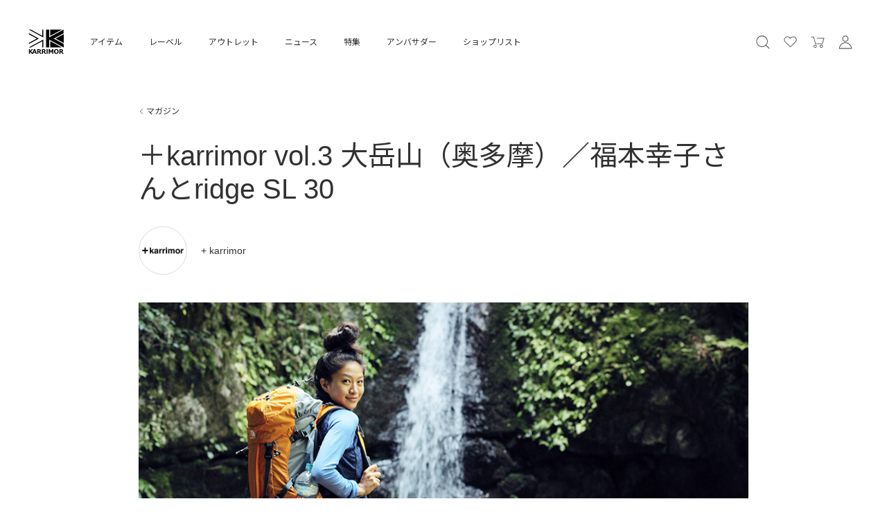

--- FILE ---
content_type: text/html; charset=UTF-8
request_url: http://prd.karrimor-cms.com/magazine/pluskarrimor/%EF%BC%8Bkarrimor-vol-3-%E5%A4%A7%E5%B2%B3%E5%B1%B1%EF%BC%88%E5%A5%A5%E5%A4%9A%E6%91%A9%EF%BC%89%EF%BC%8F%E7%A6%8F%E6%9C%AC%E5%B9%B8%E5%AD%90%E3%81%95%E3%82%93%E3%81%A8ridge-sl-30.html
body_size: 42282
content:
<!doctype html>
<html lang="ja">
<head>
  <meta charset="UTF-8">
  <meta name="viewport" content="width=device-width, initial-scale=1">
  <link rel="profile" href="https://gmpg.org/xfn/11">

  <title>karrimor カリマー  |  ＋karrimor vol.3 大岳山（奥多摩）／福本幸子さんとridge SL 30</title>
  <meta property="og:title" content="karrimor カリマー  |  ＋karrimor vol.3 大岳山（奥多摩）／福本幸子さんとridge SL 30" />


      <meta name="description" content="夏の暑さが長引いた2012年、関東にも秋の気配が訪れました。 木々が赤、黄色と鮮やかに紅葉したのを見計らい、女優の福本幸子さんが奥多摩へ。 場所は、都心から車で約2時間の奥多摩にある大岳山（1266m" />
  <meta property="og:description" content="夏の暑さが長引いた2012年、関東にも秋の気配が訪れました。 木々が赤、黄色と鮮やかに紅葉したのを見計らい、女優の福本幸子さんが奥多摩へ。 場所は、都心から車で約2時間の奥多摩にある大岳山（1266m" />
    
  <meta name="keywords" content="アルパイン,クライミング,ボルダリング,トレッキング,バックパッキング,ハイキング,マウンテニアリング,アドベンチャー,karrimor,カリマー,アウトドア,レインジャケット,ダウンジャケット,polartec,ポーラテック,neoshell,ネオシェル,リュックサック,デイパック,タウン,パッカブル,アタックザック,登山,公式通販,karrimor公式" />

  <meta property="og:type" content="website" />
  <meta property="og:site_name" content="Karrimor International" />

    <meta property="og:url" content="http://www.karrimor.jp/magazine/pluskarrimor/%ef%bc%8bkarrimor-vol-3-%e5%a4%a7%e5%b2%b3%e5%b1%b1%ef%bc%88%e5%a5%a5%e5%a4%9a%e6%91%a9%ef%bc%89%ef%bc%8f%e7%a6%8f%e6%9c%ac%e5%b9%b8%e5%ad%90%e3%81%95%e3%82%93%e3%81%a8ridge-sl-30.html">
  <link rel="canonical" href="http://www.karrimor.jp/magazine/pluskarrimor/%ef%bc%8bkarrimor-vol-3-%e5%a4%a7%e5%b2%b3%e5%b1%b1%ef%bc%88%e5%a5%a5%e5%a4%9a%e6%91%a9%ef%bc%89%ef%bc%8f%e7%a6%8f%e6%9c%ac%e5%b9%b8%e5%ad%90%e3%81%95%e3%82%93%e3%81%a8ridge-sl-30.html" />
    <meta name="twitter:card" content="summary_large_image" />
      <meta property="og:image" content="http://prd.karrimor-cms.com/wp/wp-content/uploads/2015/01/plus3_1.jpg" />
    <!-- Google Tag Manager -->
  <script>(function(w,d,s,l,i){w[l]=w[l]||[];w[l].push({'gtm.start':
  new Date().getTime(),event:'gtm.js'});var f=d.getElementsByTagName(s)[0],
  j=d.createElement(s),dl=l!='dataLayer'?'&l='+l:'';j.async=true;j.src=
  'https://www.googletagmanager.com/gtm.js?id='+i+dl;f.parentNode.insertBefore(j,f);
  })(window,document,'script','dataLayer','GTM-TM6G6TD');</script>
  <!-- End Google Tag Manager -->
  <script>
    (function(i,s,o,g,r,a,m){i['GoogleAnalyticsObject']=r;i[r]=i[r]||function(){
    (i[r].q=i[r].q||[]).push(arguments)},i[r].l=1*new Date();a=s.createElement(o),
    m=s.getElementsByTagName(o)[0];a.async=1;a.src=g;m.parentNode.insertBefore(a,m)
    })(window,document,'script','https://www.google-analytics.com/analytics.js','ga');

    ga('create', 'UA-28950657-1', 'auto');
    ga('send', 'pageview');
  </script>


  <meta name='robots' content='max-image-preview:large' />
<link rel="alternate" type="application/rss+xml" title="karrimor カリマー &raquo; フィード" href="http://prd.karrimor-cms.com/feed" />
<link rel="alternate" type="application/rss+xml" title="karrimor カリマー &raquo; コメントフィード" href="http://prd.karrimor-cms.com/comments/feed" />
<link rel="alternate" type="application/rss+xml" title="karrimor カリマー &raquo; ＋karrimor vol.3 大岳山（奥多摩）／福本幸子さんとridge SL 30 のコメントのフィード" href="http://prd.karrimor-cms.com/magazine/pluskarrimor/%ef%bc%8bkarrimor-vol-3-%e5%a4%a7%e5%b2%b3%e5%b1%b1%ef%bc%88%e5%a5%a5%e5%a4%9a%e6%91%a9%ef%bc%89%ef%bc%8f%e7%a6%8f%e6%9c%ac%e5%b9%b8%e5%ad%90%e3%81%95%e3%82%93%e3%81%a8ridge-sl-30.html/feed" />
<script type="text/javascript">
window._wpemojiSettings = {"baseUrl":"https:\/\/s.w.org\/images\/core\/emoji\/14.0.0\/72x72\/","ext":".png","svgUrl":"https:\/\/s.w.org\/images\/core\/emoji\/14.0.0\/svg\/","svgExt":".svg","source":{"concatemoji":"http:\/\/prd.karrimor-cms.com\/wp\/wp-includes\/js\/wp-emoji-release.min.js?ver=6.2.8"}};
/*! This file is auto-generated */
!function(e,a,t){var n,r,o,i=a.createElement("canvas"),p=i.getContext&&i.getContext("2d");function s(e,t){p.clearRect(0,0,i.width,i.height),p.fillText(e,0,0);e=i.toDataURL();return p.clearRect(0,0,i.width,i.height),p.fillText(t,0,0),e===i.toDataURL()}function c(e){var t=a.createElement("script");t.src=e,t.defer=t.type="text/javascript",a.getElementsByTagName("head")[0].appendChild(t)}for(o=Array("flag","emoji"),t.supports={everything:!0,everythingExceptFlag:!0},r=0;r<o.length;r++)t.supports[o[r]]=function(e){if(p&&p.fillText)switch(p.textBaseline="top",p.font="600 32px Arial",e){case"flag":return s("\ud83c\udff3\ufe0f\u200d\u26a7\ufe0f","\ud83c\udff3\ufe0f\u200b\u26a7\ufe0f")?!1:!s("\ud83c\uddfa\ud83c\uddf3","\ud83c\uddfa\u200b\ud83c\uddf3")&&!s("\ud83c\udff4\udb40\udc67\udb40\udc62\udb40\udc65\udb40\udc6e\udb40\udc67\udb40\udc7f","\ud83c\udff4\u200b\udb40\udc67\u200b\udb40\udc62\u200b\udb40\udc65\u200b\udb40\udc6e\u200b\udb40\udc67\u200b\udb40\udc7f");case"emoji":return!s("\ud83e\udef1\ud83c\udffb\u200d\ud83e\udef2\ud83c\udfff","\ud83e\udef1\ud83c\udffb\u200b\ud83e\udef2\ud83c\udfff")}return!1}(o[r]),t.supports.everything=t.supports.everything&&t.supports[o[r]],"flag"!==o[r]&&(t.supports.everythingExceptFlag=t.supports.everythingExceptFlag&&t.supports[o[r]]);t.supports.everythingExceptFlag=t.supports.everythingExceptFlag&&!t.supports.flag,t.DOMReady=!1,t.readyCallback=function(){t.DOMReady=!0},t.supports.everything||(n=function(){t.readyCallback()},a.addEventListener?(a.addEventListener("DOMContentLoaded",n,!1),e.addEventListener("load",n,!1)):(e.attachEvent("onload",n),a.attachEvent("onreadystatechange",function(){"complete"===a.readyState&&t.readyCallback()})),(e=t.source||{}).concatemoji?c(e.concatemoji):e.wpemoji&&e.twemoji&&(c(e.twemoji),c(e.wpemoji)))}(window,document,window._wpemojiSettings);
</script>
<style type="text/css">
img.wp-smiley,
img.emoji {
	display: inline !important;
	border: none !important;
	box-shadow: none !important;
	height: 1em !important;
	width: 1em !important;
	margin: 0 0.07em !important;
	vertical-align: -0.1em !important;
	background: none !important;
	padding: 0 !important;
}
</style>
	<link rel='stylesheet' id='wp-block-library-css' href='http://prd.karrimor-cms.com/wp/wp-includes/css/dist/block-library/style.min.css?ver=6.2.8' type='text/css' media='all' />
<link rel='stylesheet' id='classic-theme-styles-css' href='http://prd.karrimor-cms.com/wp/wp-includes/css/classic-themes.min.css?ver=6.2.8' type='text/css' media='all' />
<style id='global-styles-inline-css' type='text/css'>
body{--wp--preset--color--black: #000000;--wp--preset--color--cyan-bluish-gray: #abb8c3;--wp--preset--color--white: #ffffff;--wp--preset--color--pale-pink: #f78da7;--wp--preset--color--vivid-red: #cf2e2e;--wp--preset--color--luminous-vivid-orange: #ff6900;--wp--preset--color--luminous-vivid-amber: #fcb900;--wp--preset--color--light-green-cyan: #7bdcb5;--wp--preset--color--vivid-green-cyan: #00d084;--wp--preset--color--pale-cyan-blue: #8ed1fc;--wp--preset--color--vivid-cyan-blue: #0693e3;--wp--preset--color--vivid-purple: #9b51e0;--wp--preset--gradient--vivid-cyan-blue-to-vivid-purple: linear-gradient(135deg,rgba(6,147,227,1) 0%,rgb(155,81,224) 100%);--wp--preset--gradient--light-green-cyan-to-vivid-green-cyan: linear-gradient(135deg,rgb(122,220,180) 0%,rgb(0,208,130) 100%);--wp--preset--gradient--luminous-vivid-amber-to-luminous-vivid-orange: linear-gradient(135deg,rgba(252,185,0,1) 0%,rgba(255,105,0,1) 100%);--wp--preset--gradient--luminous-vivid-orange-to-vivid-red: linear-gradient(135deg,rgba(255,105,0,1) 0%,rgb(207,46,46) 100%);--wp--preset--gradient--very-light-gray-to-cyan-bluish-gray: linear-gradient(135deg,rgb(238,238,238) 0%,rgb(169,184,195) 100%);--wp--preset--gradient--cool-to-warm-spectrum: linear-gradient(135deg,rgb(74,234,220) 0%,rgb(151,120,209) 20%,rgb(207,42,186) 40%,rgb(238,44,130) 60%,rgb(251,105,98) 80%,rgb(254,248,76) 100%);--wp--preset--gradient--blush-light-purple: linear-gradient(135deg,rgb(255,206,236) 0%,rgb(152,150,240) 100%);--wp--preset--gradient--blush-bordeaux: linear-gradient(135deg,rgb(254,205,165) 0%,rgb(254,45,45) 50%,rgb(107,0,62) 100%);--wp--preset--gradient--luminous-dusk: linear-gradient(135deg,rgb(255,203,112) 0%,rgb(199,81,192) 50%,rgb(65,88,208) 100%);--wp--preset--gradient--pale-ocean: linear-gradient(135deg,rgb(255,245,203) 0%,rgb(182,227,212) 50%,rgb(51,167,181) 100%);--wp--preset--gradient--electric-grass: linear-gradient(135deg,rgb(202,248,128) 0%,rgb(113,206,126) 100%);--wp--preset--gradient--midnight: linear-gradient(135deg,rgb(2,3,129) 0%,rgb(40,116,252) 100%);--wp--preset--duotone--dark-grayscale: url('#wp-duotone-dark-grayscale');--wp--preset--duotone--grayscale: url('#wp-duotone-grayscale');--wp--preset--duotone--purple-yellow: url('#wp-duotone-purple-yellow');--wp--preset--duotone--blue-red: url('#wp-duotone-blue-red');--wp--preset--duotone--midnight: url('#wp-duotone-midnight');--wp--preset--duotone--magenta-yellow: url('#wp-duotone-magenta-yellow');--wp--preset--duotone--purple-green: url('#wp-duotone-purple-green');--wp--preset--duotone--blue-orange: url('#wp-duotone-blue-orange');--wp--preset--font-size--small: 13px;--wp--preset--font-size--medium: 20px;--wp--preset--font-size--large: 36px;--wp--preset--font-size--x-large: 42px;--wp--preset--spacing--20: 0.44rem;--wp--preset--spacing--30: 0.67rem;--wp--preset--spacing--40: 1rem;--wp--preset--spacing--50: 1.5rem;--wp--preset--spacing--60: 2.25rem;--wp--preset--spacing--70: 3.38rem;--wp--preset--spacing--80: 5.06rem;--wp--preset--shadow--natural: 6px 6px 9px rgba(0, 0, 0, 0.2);--wp--preset--shadow--deep: 12px 12px 50px rgba(0, 0, 0, 0.4);--wp--preset--shadow--sharp: 6px 6px 0px rgba(0, 0, 0, 0.2);--wp--preset--shadow--outlined: 6px 6px 0px -3px rgba(255, 255, 255, 1), 6px 6px rgba(0, 0, 0, 1);--wp--preset--shadow--crisp: 6px 6px 0px rgba(0, 0, 0, 1);}:where(.is-layout-flex){gap: 0.5em;}body .is-layout-flow > .alignleft{float: left;margin-inline-start: 0;margin-inline-end: 2em;}body .is-layout-flow > .alignright{float: right;margin-inline-start: 2em;margin-inline-end: 0;}body .is-layout-flow > .aligncenter{margin-left: auto !important;margin-right: auto !important;}body .is-layout-constrained > .alignleft{float: left;margin-inline-start: 0;margin-inline-end: 2em;}body .is-layout-constrained > .alignright{float: right;margin-inline-start: 2em;margin-inline-end: 0;}body .is-layout-constrained > .aligncenter{margin-left: auto !important;margin-right: auto !important;}body .is-layout-constrained > :where(:not(.alignleft):not(.alignright):not(.alignfull)){max-width: var(--wp--style--global--content-size);margin-left: auto !important;margin-right: auto !important;}body .is-layout-constrained > .alignwide{max-width: var(--wp--style--global--wide-size);}body .is-layout-flex{display: flex;}body .is-layout-flex{flex-wrap: wrap;align-items: center;}body .is-layout-flex > *{margin: 0;}:where(.wp-block-columns.is-layout-flex){gap: 2em;}.has-black-color{color: var(--wp--preset--color--black) !important;}.has-cyan-bluish-gray-color{color: var(--wp--preset--color--cyan-bluish-gray) !important;}.has-white-color{color: var(--wp--preset--color--white) !important;}.has-pale-pink-color{color: var(--wp--preset--color--pale-pink) !important;}.has-vivid-red-color{color: var(--wp--preset--color--vivid-red) !important;}.has-luminous-vivid-orange-color{color: var(--wp--preset--color--luminous-vivid-orange) !important;}.has-luminous-vivid-amber-color{color: var(--wp--preset--color--luminous-vivid-amber) !important;}.has-light-green-cyan-color{color: var(--wp--preset--color--light-green-cyan) !important;}.has-vivid-green-cyan-color{color: var(--wp--preset--color--vivid-green-cyan) !important;}.has-pale-cyan-blue-color{color: var(--wp--preset--color--pale-cyan-blue) !important;}.has-vivid-cyan-blue-color{color: var(--wp--preset--color--vivid-cyan-blue) !important;}.has-vivid-purple-color{color: var(--wp--preset--color--vivid-purple) !important;}.has-black-background-color{background-color: var(--wp--preset--color--black) !important;}.has-cyan-bluish-gray-background-color{background-color: var(--wp--preset--color--cyan-bluish-gray) !important;}.has-white-background-color{background-color: var(--wp--preset--color--white) !important;}.has-pale-pink-background-color{background-color: var(--wp--preset--color--pale-pink) !important;}.has-vivid-red-background-color{background-color: var(--wp--preset--color--vivid-red) !important;}.has-luminous-vivid-orange-background-color{background-color: var(--wp--preset--color--luminous-vivid-orange) !important;}.has-luminous-vivid-amber-background-color{background-color: var(--wp--preset--color--luminous-vivid-amber) !important;}.has-light-green-cyan-background-color{background-color: var(--wp--preset--color--light-green-cyan) !important;}.has-vivid-green-cyan-background-color{background-color: var(--wp--preset--color--vivid-green-cyan) !important;}.has-pale-cyan-blue-background-color{background-color: var(--wp--preset--color--pale-cyan-blue) !important;}.has-vivid-cyan-blue-background-color{background-color: var(--wp--preset--color--vivid-cyan-blue) !important;}.has-vivid-purple-background-color{background-color: var(--wp--preset--color--vivid-purple) !important;}.has-black-border-color{border-color: var(--wp--preset--color--black) !important;}.has-cyan-bluish-gray-border-color{border-color: var(--wp--preset--color--cyan-bluish-gray) !important;}.has-white-border-color{border-color: var(--wp--preset--color--white) !important;}.has-pale-pink-border-color{border-color: var(--wp--preset--color--pale-pink) !important;}.has-vivid-red-border-color{border-color: var(--wp--preset--color--vivid-red) !important;}.has-luminous-vivid-orange-border-color{border-color: var(--wp--preset--color--luminous-vivid-orange) !important;}.has-luminous-vivid-amber-border-color{border-color: var(--wp--preset--color--luminous-vivid-amber) !important;}.has-light-green-cyan-border-color{border-color: var(--wp--preset--color--light-green-cyan) !important;}.has-vivid-green-cyan-border-color{border-color: var(--wp--preset--color--vivid-green-cyan) !important;}.has-pale-cyan-blue-border-color{border-color: var(--wp--preset--color--pale-cyan-blue) !important;}.has-vivid-cyan-blue-border-color{border-color: var(--wp--preset--color--vivid-cyan-blue) !important;}.has-vivid-purple-border-color{border-color: var(--wp--preset--color--vivid-purple) !important;}.has-vivid-cyan-blue-to-vivid-purple-gradient-background{background: var(--wp--preset--gradient--vivid-cyan-blue-to-vivid-purple) !important;}.has-light-green-cyan-to-vivid-green-cyan-gradient-background{background: var(--wp--preset--gradient--light-green-cyan-to-vivid-green-cyan) !important;}.has-luminous-vivid-amber-to-luminous-vivid-orange-gradient-background{background: var(--wp--preset--gradient--luminous-vivid-amber-to-luminous-vivid-orange) !important;}.has-luminous-vivid-orange-to-vivid-red-gradient-background{background: var(--wp--preset--gradient--luminous-vivid-orange-to-vivid-red) !important;}.has-very-light-gray-to-cyan-bluish-gray-gradient-background{background: var(--wp--preset--gradient--very-light-gray-to-cyan-bluish-gray) !important;}.has-cool-to-warm-spectrum-gradient-background{background: var(--wp--preset--gradient--cool-to-warm-spectrum) !important;}.has-blush-light-purple-gradient-background{background: var(--wp--preset--gradient--blush-light-purple) !important;}.has-blush-bordeaux-gradient-background{background: var(--wp--preset--gradient--blush-bordeaux) !important;}.has-luminous-dusk-gradient-background{background: var(--wp--preset--gradient--luminous-dusk) !important;}.has-pale-ocean-gradient-background{background: var(--wp--preset--gradient--pale-ocean) !important;}.has-electric-grass-gradient-background{background: var(--wp--preset--gradient--electric-grass) !important;}.has-midnight-gradient-background{background: var(--wp--preset--gradient--midnight) !important;}.has-small-font-size{font-size: var(--wp--preset--font-size--small) !important;}.has-medium-font-size{font-size: var(--wp--preset--font-size--medium) !important;}.has-large-font-size{font-size: var(--wp--preset--font-size--large) !important;}.has-x-large-font-size{font-size: var(--wp--preset--font-size--x-large) !important;}
.wp-block-navigation a:where(:not(.wp-element-button)){color: inherit;}
:where(.wp-block-columns.is-layout-flex){gap: 2em;}
.wp-block-pullquote{font-size: 1.5em;line-height: 1.6;}
</style>
<link rel='stylesheet' id='karrimor-style-css' href='http://prd.karrimor-cms.com/wp/wp-content/themes/karrimor/style.css?ver=6.2.8' type='text/css' media='all' />
<link rel="https://api.w.org/" href="http://prd.karrimor-cms.com/wp-json/" /><link rel="alternate" type="application/json" href="http://prd.karrimor-cms.com/wp-json/wp/v2/posts/258" /><link rel="EditURI" type="application/rsd+xml" title="RSD" href="http://prd.karrimor-cms.com/wp/xmlrpc.php?rsd" />
<link rel="wlwmanifest" type="application/wlwmanifest+xml" href="http://prd.karrimor-cms.com/wp/wp-includes/wlwmanifest.xml" />
<meta name="generator" content="WordPress 6.2.8" />
<link rel="canonical" href="http://prd.karrimor-cms.com/magazine/pluskarrimor/%ef%bc%8bkarrimor-vol-3-%e5%a4%a7%e5%b2%b3%e5%b1%b1%ef%bc%88%e5%a5%a5%e5%a4%9a%e6%91%a9%ef%bc%89%ef%bc%8f%e7%a6%8f%e6%9c%ac%e5%b9%b8%e5%ad%90%e3%81%95%e3%82%93%e3%81%a8ridge-sl-30.html" />
<link rel='shortlink' href='http://prd.karrimor-cms.com/?p=258' />
<link rel="alternate" type="application/json+oembed" href="http://prd.karrimor-cms.com/wp-json/oembed/1.0/embed?url=http%3A%2F%2Fprd.karrimor-cms.com%2Fmagazine%2Fpluskarrimor%2F%25ef%25bc%258bkarrimor-vol-3-%25e5%25a4%25a7%25e5%25b2%25b3%25e5%25b1%25b1%25ef%25bc%2588%25e5%25a5%25a5%25e5%25a4%259a%25e6%2591%25a9%25ef%25bc%2589%25ef%25bc%258f%25e7%25a6%258f%25e6%259c%25ac%25e5%25b9%25b8%25e5%25ad%2590%25e3%2581%2595%25e3%2582%2593%25e3%2581%25a8ridge-sl-30.html" />
<link rel="alternate" type="text/xml+oembed" href="http://prd.karrimor-cms.com/wp-json/oembed/1.0/embed?url=http%3A%2F%2Fprd.karrimor-cms.com%2Fmagazine%2Fpluskarrimor%2F%25ef%25bc%258bkarrimor-vol-3-%25e5%25a4%25a7%25e5%25b2%25b3%25e5%25b1%25b1%25ef%25bc%2588%25e5%25a5%25a5%25e5%25a4%259a%25e6%2591%25a9%25ef%25bc%2589%25ef%25bc%258f%25e7%25a6%258f%25e6%259c%25ac%25e5%25b9%25b8%25e5%25ad%2590%25e3%2581%2595%25e3%2582%2593%25e3%2581%25a8ridge-sl-30.html&#038;format=xml" />
<link rel="pingback" href="http://prd.karrimor-cms.com/wp/xmlrpc.php"><style type="text/css">.recentcomments a{display:inline !important;padding:0 !important;margin:0 !important;}</style>		<style type="text/css" id="wp-custom-css">
			@media (min-width: 960px) {
    .wrap-top-0 .header:not(.js-headerTopFix) .brand-logo svg path.new {
        fill: #FAFAFA;
    }
}		</style>
		
  <link href="https://fonts.googleapis.com/css?family=Noto+Sans+JP" rel="stylesheet" />
  <link href="https://fonts.googleapis.com/css?family=Roboto&display=swap" rel="stylesheet" />
  <link rel="stylesheet" href="http://prd.karrimor-cms.com/wp/wp-content/themes/karrimor/assets/css/libs.css" />
  <link rel="stylesheet" href="http://prd.karrimor-cms.com/wp/wp-content/themes/karrimor/assets/css/common.css" type="text/css" />
  <script src="http://prd.karrimor-cms.com/wp/wp-content/themes/karrimor/assets/js/env.js"></script>

</head>

<body class="post-template-default single single-post postid-258 single-format-standard">
  <!-- Google Tag Manager (noscript) -->
  <noscript><iframe src="https://www.googletagmanager.com/ns.html?id=GTM-TM6G6TD"
  height="0" width="0" style="display:none;visibility:hidden"></iframe></noscript>
  <!-- End Google Tag Manager (noscript) -->


<header class="header standBy">
  <div class="header-container">
    <nav class="g-nav">
      <div m:id='common.IF_PREVIEW'>
        <!-- preview -->
      </div>
      <a class="btn brand-logo" href="/">
  <svg version="1.1" id="Layer_1" xmlns="http://www.w3.org/2000/svg" xmlns:xlink="http://www.w3.org/1999/xlink" x="0px" y="0px"
	 width="100%" viewBox="0 0 717 524" enable-background="new 0 0 717 524" xml:space="preserve">
<path fill="none" opacity="1.000000" stroke="none" 
	d="
M718.000000,192.000000 
	C718.000000,303.333313 718.000000,414.166626 718.000000,525.000000 
	C479.000061,525.000000 240.000122,525.000000 1.000141,525.000000 
	C1.000094,350.333435 1.000094,175.666855 1.000047,1.000211 
	C239.999863,1.000141 478.999725,1.000141 717.999756,1.000070 
	C718.000000,64.500000 718.000000,128.000000 718.000000,192.000000 
M360.000000,197.500000 
	C360.000000,258.254974 360.000000,319.009949 360.000000,379.721313 
	C380.627563,379.721313 400.697174,379.721313 420.910095,379.721313 
	C420.910095,328.144653 420.910095,276.846191 420.910095,225.060287 
	C514.563904,276.994843 607.900330,328.753357 701.997253,380.933594 
	C701.997253,357.155731 702.022827,334.528931 701.909912,311.902740 
	C701.905090,310.933105 700.836853,309.586548 699.901306,309.060699 
	C684.345886,300.316742 668.759949,291.626099 653.123901,283.026947 
	C638.905640,275.207520 624.575806,267.590332 610.372437,259.744202 
	C590.116760,248.554688 569.936523,237.228928 549.714783,225.977936 
	C536.228821,218.474594 522.726807,211.000031 508.874939,203.314468 
	C573.564880,167.547714 637.800659,132.032028 701.662048,96.723381 
	C701.662048,72.216873 701.662048,48.173759 701.662048,23.284830 
	C696.058411,26.412298 691.077942,29.241177 686.052307,31.987448 
	C671.811035,39.769672 657.504211,47.433022 643.310364,55.300491 
	C623.772949,66.129913 604.345215,77.157234 584.813660,87.997391 
	C570.763977,95.795059 556.591431,103.371185 542.527405,111.143364 
	C521.569153,122.725594 500.637665,134.356903 479.735687,146.040482 
	C469.348663,151.846497 459.101959,157.904068 448.700409,163.683411 
	C439.758148,168.651917 430.686157,173.386856 420.919586,178.628647 
	C420.919586,126.244827 420.919586,74.721252 420.919586,23.296284 
	C400.336853,23.296284 380.266968,23.296284 360.000000,23.296284 
	C360.000000,81.228226 360.000000,138.864105 360.000000,197.500000 
M439.000000,121.500000 
	C439.000000,130.595657 439.000000,139.691315 439.000000,149.284119 
	C440.722748,148.523987 441.912201,148.100937 443.005157,147.501846 
	C463.720520,136.146530 484.404968,124.734726 505.137268,113.410583 
	C520.225159,105.169510 535.414734,97.114258 550.484497,88.840416 
	C572.179016,76.929314 593.789856,64.865784 615.467285,52.923397 
	C630.107727,44.857796 644.816467,36.916023 659.457581,28.851566 
	C662.109375,27.390888 664.581604,25.604185 668.194641,23.290575 
	C590.912537,23.290575 515.062256,23.290575 439.000000,23.290575 
	C439.000000,55.887127 439.000000,88.193565 439.000000,121.500000 
M660.028687,375.536652 
	C659.188171,375.056549 658.354675,374.563782 657.506226,374.098175 
	C639.198547,364.051147 620.904297,353.979584 602.575684,343.970978 
	C586.636047,335.266907 570.616638,326.708313 554.705261,317.953186 
	C532.026978,305.474579 509.411865,292.881042 486.776276,280.324860 
	C474.687622,273.619171 462.654327,266.812042 450.505066,260.218353 
	C447.036133,258.335693 443.248718,257.039886 439.319885,255.351440 
	C439.319885,297.706726 439.319885,338.777679 439.319885,379.488647 
	C515.075256,379.488647 590.510132,379.488647 665.945007,379.488647 
	C666.007446,379.196655 666.069824,378.904633 666.132202,378.612640 
	C664.312561,377.731842 662.492981,376.851044 660.028687,375.536652 
M701.998901,118.967072 
	C699.494080,114.204414 696.964478,118.626793 695.330078,119.486053 
	C684.102478,125.388718 673.167969,131.844940 662.057068,137.974274 
	C647.857544,145.807358 633.546753,153.438492 619.345459,161.268341 
	C597.827515,173.132248 576.357056,185.082565 554.880676,197.021713 
	C551.471069,198.917191 548.135864,200.946381 544.128540,203.286072 
	C597.033936,232.603668 649.206848,261.515350 702.000000,290.770752 
	C702.000000,233.092361 702.000000,176.485443 701.998901,118.967072 
M144.503204,71.002090 
	C137.054459,66.874695 129.611099,62.737522 122.155899,58.621803 
	C102.451576,47.743851 82.763298,36.836411 63.008076,26.051624 
	C60.520840,24.693792 57.694553,23.220612 54.984268,23.137272 
	C44.164547,22.804565 33.328583,23.000042 22.498629,23.000042 
	C22.434900,23.572527 22.371172,24.145012 22.307444,24.717499 
	C116.612579,76.982361 210.917709,129.247223 305.683563,181.767410 
	C305.683563,128.242355 305.683563,75.700951 305.683563,23.319965 
	C298.289001,23.319965 291.214233,23.319965 283.796844,23.319965 
	C283.796844,64.695801 283.796844,105.752556 283.796844,147.046890 
	C282.954498,146.818573 282.460052,146.780533 282.063873,146.563293 
	C267.973236,138.837067 253.910675,131.059433 239.803116,123.364311 
	C228.378525,117.132668 216.868286,111.057823 205.454758,104.806206 
	C185.292175,93.762390 165.174301,82.636955 144.503204,71.002090 
M192.358459,306.967407 
	C222.670685,290.171021 252.982910,273.374634 284.173767,256.091400 
	C284.173767,297.805756 284.173767,338.347198 284.173767,378.658447 
	C291.755188,378.658447 298.830994,378.658447 305.699036,378.658447 
	C305.699036,326.594452 305.699036,274.872375 305.699036,222.721024 
	C304.100281,223.263229 302.822083,223.490097 301.754425,224.091049 
	C291.804779,229.691315 281.941071,235.445572 271.957825,240.984604 
	C244.136551,256.420837 216.258820,271.755280 188.425018,287.168945 
	C166.909393,299.083771 145.433289,311.069977 123.927292,323.002197 
	C95.113197,338.989258 66.288345,354.956909 37.465286,370.927795 
	C32.392147,373.738831 27.305193,376.524933 21.938581,379.480072 
	C28.125973,380.023193 33.699955,381.049377 39.234028,380.866699 
	C46.685875,380.620697 54.387486,382.831665 61.566212,378.820221 
	C86.546379,364.861450 111.547523,350.939636 136.595520,337.103027 
	C154.885010,326.999847 173.260742,317.052795 192.358459,306.967407 
M62.021599,485.536530 
	C66.098671,490.611450 70.054016,495.791748 74.311005,500.710968 
	C76.084450,502.760284 78.412277,505.616394 80.639687,505.760406 
	C89.587265,506.339020 98.594193,505.999786 107.492004,505.999786 
	C109.912941,499.184418 112.246292,492.615631 114.596252,486.000061 
	C125.089935,486.000061 135.417892,486.121033 145.739594,485.920044 
	C148.528549,485.865753 149.377213,487.110168 150.027283,489.375641 
	C151.265350,493.690247 152.431030,498.059814 154.162827,502.181305 
	C154.830322,503.769897 156.891220,505.722015 158.432312,505.827454 
	C164.545822,506.245819 170.704819,505.999512 177.884003,505.999512 
	C166.295502,475.269867 154.961349,445.214752 143.606247,415.104004 
	C135.852173,415.104004 128.208160,415.104004 120.619873,415.104004 
	C111.138214,440.140015 101.692993,465.079834 92.048332,490.546234 
	C83.451294,479.822113 75.693596,469.995148 67.731384,460.336761 
	C66.100830,458.358826 65.415451,457.189758 67.409164,454.965790 
	C73.522057,448.147003 79.351372,441.075012 85.358864,434.160492 
	C90.785713,427.914276 96.301964,421.745758 102.258232,415.000000 
	C96.680840,415.000000 91.874031,415.294891 87.118530,414.926849 
	C80.901817,414.445770 76.033318,415.329926 72.016396,421.191742 
	C66.600906,429.094482 60.005806,436.197998 53.802303,443.547791 
	C50.654850,447.276825 47.256062,450.793793 43.970894,454.406616 
	C43.604130,454.149658 43.237362,453.892700 42.870598,453.635742 
	C42.870598,440.869843 42.870598,428.103943 42.870598,415.227295 
	C35.811981,415.227295 29.074255,415.227295 22.225811,415.227295 
	C22.225811,445.522888 22.225811,475.590820 22.225811,505.771118 
	C29.191256,505.771118 35.929012,505.771118 43.000000,505.771118 
	C43.000000,497.751740 43.357441,489.934784 42.880043,482.169189 
	C42.535728,476.568329 44.284378,472.659576 49.458626,469.821808 
	C53.466610,474.870117 57.491829,479.940125 62.021599,485.536530 
M146.602341,163.964462 
	C105.343376,141.094055 64.084412,118.223633 22.177647,94.994133 
	C22.177647,103.337891 22.177647,110.464264 22.177647,117.463684 
	C73.843208,146.020233 125.447556,174.542938 177.320374,203.214050 
	C172.720428,205.684814 168.626297,207.840927 164.571976,210.069443 
	C151.190308,217.424820 137.791519,224.749893 124.457649,232.191147 
	C104.523026,243.316116 84.663818,254.576263 64.722832,265.689728 
	C51.243130,273.202209 37.658142,280.525879 24.190691,288.059937 
	C23.172079,288.629791 22.132591,290.189301 22.097260,291.319855 
	C21.897221,297.720673 22.000505,304.130981 22.000505,311.630219 
	C30.020699,307.170227 37.267757,303.068756 44.580841,299.088593 
	C58.828964,291.333984 73.179321,283.765167 87.369797,275.907135 
	C113.947693,261.189545 140.428116,246.296051 166.976059,231.524231 
	C182.562363,222.851685 198.187134,214.247910 213.827728,205.673630 
	C216.728577,204.083389 216.993408,202.662094 213.998154,201.001984 
	C207.672104,197.495834 201.335770,194.008255 195.011887,190.498215 
	C179.126022,181.680908 163.244736,172.855377 146.602341,163.964462 
M470.962585,427.404053 
	C465.753571,438.328491 460.544586,449.252899 454.693268,461.524414 
	C446.964661,445.288208 439.809143,430.255951 432.650726,415.217590 
	C424.901184,415.217590 417.127716,415.217590 409.220276,415.217590 
	C409.220276,445.506195 409.220276,475.576904 409.220276,505.775696 
	C415.847260,505.775696 422.252228,505.775696 429.224792,505.775696 
	C429.224792,486.743286 429.224792,467.928284 429.224792,449.113312 
	C429.647278,449.004822 430.069763,448.896332 430.492249,448.787842 
	C433.996338,456.395203 437.909180,463.845306 440.910156,471.646210 
	C445.576996,483.777527 445.580048,484.066345 458.521210,484.000641 
	C459.511353,483.995605 460.501587,483.999969 461.280823,483.999969 
	C466.789490,472.109375 472.183380,460.466461 477.577301,448.823578 
	C478.042419,448.921417 478.507568,449.019287 478.972717,449.117157 
	C478.972717,468.058563 478.972717,487.000000 478.972717,505.637848 
	C486.463531,505.637848 493.208344,505.637848 499.635162,505.637848 
	C499.635162,475.202942 499.635162,445.130707 499.635162,415.000000 
	C496.604828,415.000000 493.879303,415.363037 491.283905,414.935730 
	C481.241974,413.282471 473.775330,415.786133 470.962585,427.404053 
M255.999924,436.828247 
	C254.674896,426.911469 249.394073,419.561737 239.689545,417.561493 
	C230.317368,415.629730 220.529846,415.504120 210.902969,415.079376 
	C202.334442,414.701355 193.736023,415.000000 185.289825,415.000000 
	C185.289825,445.681976 185.289825,475.735443 185.289825,505.712219 
	C192.319046,505.712219 199.055450,505.712219 206.168671,505.712219 
	C206.168671,494.354736 206.168671,483.280396 206.168671,472.000031 
	C207.525650,472.000031 208.530914,472.144775 209.480682,471.976440 
	C215.493134,470.910919 219.518051,473.174042 222.989380,478.296234 
	C228.703705,486.728027 235.142136,494.672272 241.365677,502.752472 
	C242.335419,504.011566 243.752518,505.776672 245.015045,505.821136 
	C252.996109,506.101837 260.991913,505.963531 270.167114,505.963531 
	C259.114777,492.182159 248.976135,479.540100 238.639511,466.651154 
	C250.807861,460.637299 256.775970,451.157867 255.999924,436.828247 
M675.553833,464.039612 
	C684.863159,458.337402 689.161499,449.730072 688.890198,439.121948 
	C688.662048,430.199432 684.999023,422.577545 676.201965,419.167206 
	C670.745544,417.051819 664.783142,415.428741 658.980225,415.183197 
	C645.419800,414.609497 631.818542,415.000000 618.242676,415.000000 
	C618.242676,445.599670 618.242676,475.646454 618.242676,505.761475 
	C625.220947,505.761475 631.954163,505.761475 639.068604,505.761475 
	C639.068604,494.459503 639.068604,483.389740 639.068604,472.000519 
	C642.575195,472.000519 645.706970,471.894897 648.824280,472.060730 
	C649.844421,472.114990 651.185608,472.597565 651.771545,473.355011 
	C658.011475,481.421539 664.081055,489.619751 670.305786,497.698303 
	C672.525635,500.579254 674.773315,505.255981 677.469604,505.611176 
	C685.505371,506.669708 693.769958,505.991028 702.996887,505.991028 
	C692.017090,492.341125 681.867371,479.723267 671.672363,467.049011 
	C673.000061,466.037567 673.995544,465.279205 675.553833,464.039612 
M316.378571,415.000000 
	C303.303436,415.000000 290.228302,415.000000 277.281006,415.000000 
	C277.281006,445.677673 277.281006,475.724365 277.281006,505.723297 
	C284.298828,505.723297 291.032715,505.723297 298.143677,505.723297 
	C298.143677,494.380737 298.143677,483.309814 298.143677,472.000305 
	C301.493164,472.000305 304.470154,471.896851 307.432190,472.062286 
	C308.341797,472.113068 309.485901,472.677124 310.055817,473.383026 
	C316.994537,481.977417 324.369965,490.289795 330.515900,499.426147 
	C333.984589,504.582489 337.543060,506.601410 343.527740,506.104156 
	C349.315186,505.623291 355.173920,506.000000 361.720825,506.000000 
	C350.655548,492.220642 340.349121,479.386230 330.630127,467.283356 
	C334.510498,463.979156 338.010529,461.133606 341.358826,458.119476 
	C348.291199,451.878937 349.859711,430.488098 341.071411,423.243439 
	C333.901794,417.333221 325.968231,415.662292 316.378571,415.000000 
M568.295044,506.999908 
	C579.471008,505.414093 588.507263,500.088409 594.963562,490.889404 
	C605.116089,476.424072 604.750305,460.190216 601.348633,443.965302 
	C598.137512,428.649384 588.455688,418.254639 573.122620,414.908936 
	C565.195007,413.179077 556.582886,413.386200 548.423950,414.186157 
	C534.843079,415.517700 525.027771,423.334442 519.297302,435.513062 
	C513.302124,448.254181 513.516541,462.010162 516.191772,475.376862 
	C519.194702,490.380829 528.551758,500.932434 543.312317,505.550201 
	C551.029724,507.964478 559.228271,508.894623 568.295044,506.999908 
M390.000000,464.500000 
	C390.000000,448.072266 390.000000,431.644531 390.000000,415.287811 
	C382.687439,415.287811 375.947906,415.287811 369.284973,415.287811 
	C369.284973,445.643890 369.284973,475.711334 369.284973,505.712219 
	C376.312469,505.712219 383.051971,505.712219 390.000000,505.712219 
	C390.000000,492.117065 390.000000,478.808533 390.000000,464.500000 
z"/>
<path fill="#000000" class="new" opacity="1.000000" stroke="none" 
	d="
M360.000000,197.000000 
	C360.000000,138.864105 360.000000,81.228226 360.000000,23.296284 
	C380.266968,23.296284 400.336853,23.296284 420.919586,23.296284 
	C420.919586,74.721252 420.919586,126.244827 420.919586,178.628647 
	C430.686157,173.386856 439.758148,168.651917 448.700409,163.683411 
	C459.101959,157.904068 469.348663,151.846497 479.735687,146.040482 
	C500.637665,134.356903 521.569153,122.725594 542.527405,111.143364 
	C556.591431,103.371185 570.763977,95.795059 584.813660,87.997391 
	C604.345215,77.157234 623.772949,66.129913 643.310364,55.300491 
	C657.504211,47.433022 671.811035,39.769672 686.052307,31.987448 
	C691.077942,29.241177 696.058411,26.412298 701.662048,23.284830 
	C701.662048,48.173759 701.662048,72.216873 701.662048,96.723381 
	C637.800659,132.032028 573.564880,167.547714 508.874939,203.314468 
	C522.726807,211.000031 536.228821,218.474594 549.714783,225.977936 
	C569.936523,237.228928 590.116760,248.554688 610.372437,259.744202 
	C624.575806,267.590332 638.905640,275.207520 653.123901,283.026947 
	C668.759949,291.626099 684.345886,300.316742 699.901306,309.060699 
	C700.836853,309.586548 701.905090,310.933105 701.909912,311.902740 
	C702.022827,334.528931 701.997253,357.155731 701.997253,380.933594 
	C607.900330,328.753357 514.563904,276.994843 420.910095,225.060287 
	C420.910095,276.846191 420.910095,328.144653 420.910095,379.721313 
	C400.697174,379.721313 380.627563,379.721313 360.000000,379.721313 
	C360.000000,319.009949 360.000000,258.254974 360.000000,197.000000 
z"/>
<path fill="#000000" class="new" opacity="1.000000" stroke="none" 
	d="
M439.000000,121.000000 
	C439.000000,88.193565 439.000000,55.887127 439.000000,23.290575 
	C515.062256,23.290575 590.912537,23.290575 668.194641,23.290575 
	C664.581604,25.604185 662.109375,27.390888 659.457581,28.851566 
	C644.816467,36.916023 630.107727,44.857796 615.467285,52.923397 
	C593.789856,64.865784 572.179016,76.929314 550.484497,88.840416 
	C535.414734,97.114258 520.225159,105.169510 505.137268,113.410583 
	C484.404968,124.734726 463.720520,136.146530 443.005157,147.501846 
	C441.912201,148.100937 440.722748,148.523987 439.000000,149.284119 
	C439.000000,139.691315 439.000000,130.595657 439.000000,121.000000 
z"/>
<path fill="#000000" class="new" opacity="1.000000" stroke="none" 
	d="
M660.351013,375.753479 
	C662.492981,376.851044 664.312561,377.731842 666.132202,378.612640 
	C666.069824,378.904633 666.007446,379.196655 665.945007,379.488647 
	C590.510132,379.488647 515.075256,379.488647 439.319885,379.488647 
	C439.319885,338.777679 439.319885,297.706726 439.319885,255.351440 
	C443.248718,257.039886 447.036133,258.335693 450.505066,260.218353 
	C462.654327,266.812042 474.687622,273.619171 486.776276,280.324860 
	C509.411865,292.881042 532.026978,305.474579 554.705261,317.953186 
	C570.616638,326.708313 586.636047,335.266907 602.575684,343.970978 
	C620.904297,353.979584 639.198547,364.051147 657.506226,374.098175 
	C658.354675,374.563782 659.188171,375.056549 660.351013,375.753479 
z"/>
<path fill="#000000" class="new" opacity="1.000000" stroke="none" 
	d="
M701.999451,119.422806 
	C702.000000,176.485443 702.000000,233.092361 702.000000,290.770752 
	C649.206848,261.515350 597.033936,232.603668 544.128540,203.286072 
	C548.135864,200.946381 551.471069,198.917191 554.880676,197.021713 
	C576.357056,185.082565 597.827515,173.132248 619.345459,161.268341 
	C633.546753,153.438492 647.857544,145.807358 662.057068,137.974274 
	C673.167969,131.844940 684.102478,125.388718 695.330078,119.486053 
	C696.964478,118.626793 699.494080,114.204414 701.999451,119.422806 
z"/>
<path fill="#000000" class="new" opacity="1.000000" stroke="none" 
	d="
M144.770447,71.273895 
	C165.174301,82.636955 185.292175,93.762390 205.454758,104.806206 
	C216.868286,111.057823 228.378525,117.132668 239.803116,123.364311 
	C253.910675,131.059433 267.973236,138.837067 282.063873,146.563293 
	C282.460052,146.780533 282.954498,146.818573 283.796844,147.046890 
	C283.796844,105.752556 283.796844,64.695801 283.796844,23.319965 
	C291.214233,23.319965 298.289001,23.319965 305.683563,23.319965 
	C305.683563,75.700951 305.683563,128.242355 305.683563,181.767410 
	C210.917709,129.247223 116.612579,76.982361 22.307444,24.717499 
	C22.371172,24.145012 22.434900,23.572527 22.498629,23.000042 
	C33.328583,23.000042 44.164547,22.804565 54.984268,23.137272 
	C57.694553,23.220612 60.520840,24.693792 63.008076,26.051624 
	C82.763298,36.836411 102.451576,47.743851 122.155899,58.621803 
	C129.611099,62.737522 137.054459,66.874695 144.770447,71.273895 
z"/>
<path fill="#000000" class="new" opacity="1.000000" stroke="none" 
	d="
M191.978241,307.001770 
	C173.260742,317.052795 154.885010,326.999847 136.595520,337.103027 
	C111.547523,350.939636 86.546379,364.861450 61.566212,378.820221 
	C54.387486,382.831665 46.685875,380.620697 39.234028,380.866699 
	C33.699955,381.049377 28.125973,380.023193 21.938581,379.480072 
	C27.305193,376.524933 32.392147,373.738831 37.465286,370.927795 
	C66.288345,354.956909 95.113197,338.989258 123.927292,323.002197 
	C145.433289,311.069977 166.909393,299.083771 188.425018,287.168945 
	C216.258820,271.755280 244.136551,256.420837 271.957825,240.984604 
	C281.941071,235.445572 291.804779,229.691315 301.754425,224.091049 
	C302.822083,223.490097 304.100281,223.263229 305.699036,222.721024 
	C305.699036,274.872375 305.699036,326.594452 305.699036,378.658447 
	C298.830994,378.658447 291.755188,378.658447 284.173767,378.658447 
	C284.173767,338.347198 284.173767,297.805756 284.173767,256.091400 
	C252.982910,273.374634 222.670685,290.171021 191.978241,307.001770 
z"/>
<path fill="#000000" class="new" opacity="1.000000" stroke="none" 
	d="
M61.769325,485.273315 
	C57.491829,479.940125 53.466610,474.870117 49.458626,469.821808 
	C44.284378,472.659576 42.535728,476.568329 42.880043,482.169189 
	C43.357441,489.934784 43.000000,497.751740 43.000000,505.771118 
	C35.929012,505.771118 29.191256,505.771118 22.225811,505.771118 
	C22.225811,475.590820 22.225811,445.522888 22.225811,415.227295 
	C29.074255,415.227295 35.811981,415.227295 42.870598,415.227295 
	C42.870598,428.103943 42.870598,440.869843 42.870598,453.635742 
	C43.237362,453.892700 43.604130,454.149658 43.970894,454.406616 
	C47.256062,450.793793 50.654850,447.276825 53.802303,443.547791 
	C60.005806,436.197998 66.600906,429.094482 72.016396,421.191742 
	C76.033318,415.329926 80.901817,414.445770 87.118530,414.926849 
	C91.874031,415.294891 96.680840,415.000000 102.258232,415.000000 
	C96.301964,421.745758 90.785713,427.914276 85.358864,434.160492 
	C79.351372,441.075012 73.522057,448.147003 67.409164,454.965790 
	C65.415451,457.189758 66.100830,458.358826 67.731384,460.336761 
	C75.693596,469.995148 83.451294,479.822113 92.048332,490.546234 
	C101.692993,465.079834 111.138214,440.140015 120.619873,415.104004 
	C128.208160,415.104004 135.852173,415.104004 143.606247,415.104004 
	C154.961349,445.214752 166.295502,475.269867 177.884003,505.999512 
	C170.704819,505.999512 164.545822,506.245819 158.432312,505.827454 
	C156.891220,505.722015 154.830322,503.769897 154.162827,502.181305 
	C152.431030,498.059814 151.265350,493.690247 150.027283,489.375641 
	C149.377213,487.110168 148.528549,485.865753 145.739594,485.920044 
	C135.417892,486.121033 125.089935,486.000061 114.596252,486.000061 
	C112.246292,492.615631 109.912941,499.184418 107.492004,505.999786 
	C98.594193,505.999786 89.587265,506.339020 80.639687,505.760406 
	C78.412277,505.616394 76.084450,502.760284 74.311005,500.710968 
	C70.054016,495.791748 66.098671,490.611450 61.769325,485.273315 
M133.968231,443.718109 
	C133.256317,442.147491 132.544403,440.576843 131.463470,438.192078 
	C127.421593,449.571686 123.685310,460.090881 119.925339,470.676788 
	C127.793205,470.676788 135.335663,470.676788 143.328079,470.676788 
	C140.117249,461.670807 137.058884,453.092499 133.968231,443.718109 
z"/>
<path fill="#000000" class="new" opacity="1.000000" stroke="none" 
	d="
M146.981979,163.998810 
	C163.244736,172.855377 179.126022,181.680908 195.011887,190.498215 
	C201.335770,194.008255 207.672104,197.495834 213.998154,201.001984 
	C216.993408,202.662094 216.728577,204.083389 213.827728,205.673630 
	C198.187134,214.247910 182.562363,222.851685 166.976059,231.524231 
	C140.428116,246.296051 113.947693,261.189545 87.369797,275.907135 
	C73.179321,283.765167 58.828964,291.333984 44.580841,299.088593 
	C37.267757,303.068756 30.020699,307.170227 22.000505,311.630219 
	C22.000505,304.130981 21.897221,297.720673 22.097260,291.319855 
	C22.132591,290.189301 23.172079,288.629791 24.190691,288.059937 
	C37.658142,280.525879 51.243130,273.202209 64.722832,265.689728 
	C84.663818,254.576263 104.523026,243.316116 124.457649,232.191147 
	C137.791519,224.749893 151.190308,217.424820 164.571976,210.069443 
	C168.626297,207.840927 172.720428,205.684814 177.320374,203.214050 
	C125.447556,174.542938 73.843208,146.020233 22.177647,117.463684 
	C22.177647,110.464264 22.177647,103.337891 22.177647,94.994133 
	C64.084412,118.223633 105.343376,141.094055 146.981979,163.998810 
z"/>
<path fill="#000000" class="new" opacity="1.000000" stroke="none" 
	d="
M470.998169,427.018036 
	C473.775330,415.786133 481.241974,413.282471 491.283905,414.935730 
	C493.879303,415.363037 496.604828,415.000000 499.635162,415.000000 
	C499.635162,445.130707 499.635162,475.202942 499.635162,505.637848 
	C493.208344,505.637848 486.463531,505.637848 478.972717,505.637848 
	C478.972717,487.000000 478.972717,468.058563 478.972717,449.117157 
	C478.507568,449.019287 478.042419,448.921417 477.577301,448.823578 
	C472.183380,460.466461 466.789490,472.109375 461.280823,483.999969 
	C460.501587,483.999969 459.511353,483.995605 458.521210,484.000641 
	C445.580048,484.066345 445.576996,483.777527 440.910156,471.646210 
	C437.909180,463.845306 433.996338,456.395203 430.492249,448.787842 
	C430.069763,448.896332 429.647278,449.004822 429.224792,449.113312 
	C429.224792,467.928284 429.224792,486.743286 429.224792,505.775696 
	C422.252228,505.775696 415.847260,505.775696 409.220276,505.775696 
	C409.220276,475.576904 409.220276,445.506195 409.220276,415.217590 
	C417.127716,415.217590 424.901184,415.217590 432.650726,415.217590 
	C439.809143,430.255951 446.964661,445.288208 454.693268,461.524414 
	C460.544586,449.252899 465.753571,438.328491 470.998169,427.018036 
z"/>
<path fill="#000000" class="new" opacity="1.000000" stroke="none" 
	d="
M255.999969,437.282288 
	C256.775970,451.157867 250.807861,460.637299 238.639511,466.651154 
	C248.976135,479.540100 259.114777,492.182159 270.167114,505.963531 
	C260.991913,505.963531 252.996109,506.101837 245.015045,505.821136 
	C243.752518,505.776672 242.335419,504.011566 241.365677,502.752472 
	C235.142136,494.672272 228.703705,486.728027 222.989380,478.296234 
	C219.518051,473.174042 215.493134,470.910919 209.480682,471.976440 
	C208.530914,472.144775 207.525650,472.000031 206.168671,472.000031 
	C206.168671,483.280396 206.168671,494.354736 206.168671,505.712219 
	C199.055450,505.712219 192.319046,505.712219 185.289825,505.712219 
	C185.289825,475.735443 185.289825,445.681976 185.289825,415.000000 
	C193.736023,415.000000 202.334442,414.701355 210.902969,415.079376 
	C220.529846,415.504120 230.317368,415.629730 239.689545,417.561493 
	C249.394073,419.561737 254.674896,426.911469 255.999969,437.282288 
M214.422852,457.000000 
	C215.753952,456.999878 217.134155,457.230743 218.407730,456.959991 
	C224.267258,455.714264 230.467758,455.670868 233.336563,448.377106 
	C236.617844,440.034729 233.147369,432.317291 226.137009,431.176666 
	C219.600845,430.113190 212.895203,430.091370 206.276764,429.611938 
	C206.276764,439.310181 206.276764,448.040070 206.276764,457.000000 
	C208.856552,457.000000 211.161850,457.000000 214.422852,457.000000 
z"/>
<path fill="#000000" class="new" opacity="1.000000" stroke="none" 
	d="
M675.272400,464.280243 
	C673.995544,465.279205 673.000061,466.037567 671.672363,467.049011 
	C681.867371,479.723267 692.017090,492.341125 702.996887,505.991028 
	C693.769958,505.991028 685.505371,506.669708 677.469604,505.611176 
	C674.773315,505.255981 672.525635,500.579254 670.305786,497.698303 
	C664.081055,489.619751 658.011475,481.421539 651.771545,473.355011 
	C651.185608,472.597565 649.844421,472.114990 648.824280,472.060730 
	C645.706970,471.894897 642.575195,472.000519 639.068604,472.000519 
	C639.068604,483.389740 639.068604,494.459503 639.068604,505.761475 
	C631.954163,505.761475 625.220947,505.761475 618.242676,505.761475 
	C618.242676,475.646454 618.242676,445.599670 618.242676,415.000000 
	C631.818542,415.000000 645.419800,414.609497 658.980225,415.183197 
	C664.783142,415.428741 670.745544,417.051819 676.201965,419.167206 
	C684.999023,422.577545 688.662048,430.199432 688.890198,439.121948 
	C689.161499,449.730072 684.863159,458.337402 675.272400,464.280243 
M639.000000,449.439819 
	C639.000000,451.873779 639.000000,454.307739 639.000000,457.918243 
	C646.199646,456.883514 652.840576,456.383789 659.242798,454.872620 
	C664.904846,453.536133 667.421326,447.840088 666.999878,439.755005 
	C666.782776,435.589569 663.365356,431.801392 658.149841,431.092133 
	C651.903442,430.242706 645.563904,430.077942 639.000000,429.597290 
	C639.000000,436.529449 639.000000,442.492981 639.000000,449.439819 
z"/>
<path fill="#000000" class="new" opacity="1.000000" stroke="none" 
	d="
M316.859985,415.000000 
	C325.968231,415.662292 333.901794,417.333221 341.071411,423.243439 
	C349.859711,430.488098 348.291199,451.878937 341.358826,458.119476 
	C338.010529,461.133606 334.510498,463.979156 330.630127,467.283356 
	C340.349121,479.386230 350.655548,492.220642 361.720825,506.000000 
	C355.173920,506.000000 349.315186,505.623291 343.527740,506.104156 
	C337.543060,506.601410 333.984589,504.582489 330.515900,499.426147 
	C324.369965,490.289795 316.994537,481.977417 310.055817,473.383026 
	C309.485901,472.677124 308.341797,472.113068 307.432190,472.062286 
	C304.470154,471.896851 301.493164,472.000305 298.143677,472.000305 
	C298.143677,483.309814 298.143677,494.380737 298.143677,505.723297 
	C291.032715,505.723297 284.298828,505.723297 277.281006,505.723297 
	C277.281006,475.724365 277.281006,445.677673 277.281006,415.000000 
	C290.228302,415.000000 303.303436,415.000000 316.859985,415.000000 
M324.065582,435.599030 
	C321.947327,434.070374 319.977661,431.542877 317.682770,431.201538 
	C310.962402,430.201874 304.112549,430.072815 297.000000,429.580994 
	C297.000000,434.811493 297.000000,439.103424 297.000000,443.395355 
	C297.000000,447.829590 297.000000,452.263794 297.000000,456.998993 
	C301.920898,456.998993 306.404175,457.335144 310.821320,456.937225 
	C325.243103,455.638092 328.485016,444.787903 324.065582,435.599030 
z"/>
<path fill="#000000" class="new" opacity="1.000000" stroke="none" 
	d="
M567.846436,506.999939 
	C559.228271,508.894623 551.029724,507.964478 543.312317,505.550201 
	C528.551758,500.932434 519.194702,490.380829 516.191772,475.376862 
	C513.516541,462.010162 513.302124,448.254181 519.297302,435.513062 
	C525.027771,423.334442 534.843079,415.517700 548.423950,414.186157 
	C556.582886,413.386200 565.195007,413.179077 573.122620,414.908936 
	C588.455688,418.254639 598.137512,428.649384 601.348633,443.965302 
	C604.750305,460.190216 605.116089,476.424072 594.963562,490.889404 
	C588.507263,500.088409 579.471008,505.414093 567.846436,506.999939 
M566.385925,429.888947 
	C564.740112,429.316711 563.125000,428.624634 561.442871,428.194580 
	C556.302856,426.880615 545.783508,431.534607 542.969727,435.955902 
	C534.796997,448.797882 534.469666,462.312622 538.847900,476.449921 
	C541.534668,485.125488 549.339417,493.481201 562.153076,492.084473 
	C569.557190,491.277374 578.040466,483.438599 579.971619,474.428192 
	C581.541321,467.104675 582.583191,459.863159 581.153870,452.208832 
	C579.388367,442.753967 576.559998,434.452911 566.385925,429.888947 
z"/>
<path fill="#000000" class="new" opacity="1.000000" stroke="none" 
	d="
M390.000000,465.000000 
	C390.000000,478.808533 390.000000,492.117065 390.000000,505.712219 
	C383.051971,505.712219 376.312469,505.712219 369.284973,505.712219 
	C369.284973,475.711334 369.284973,445.643890 369.284973,415.287811 
	C375.947906,415.287811 382.687439,415.287811 390.000000,415.287811 
	C390.000000,431.644531 390.000000,448.072266 390.000000,465.000000 
z"/>
<path fill="none" opacity="1.000000" stroke="none" 
	d="
M133.984375,444.116150 
	C137.058884,453.092499 140.117249,461.670807 143.328079,470.676788 
	C135.335663,470.676788 127.793205,470.676788 119.925339,470.676788 
	C123.685310,460.090881 127.421593,449.571686 131.463470,438.192078 
	C132.544403,440.576843 133.256317,442.147491 133.984375,444.116150 
z"/>
<path fill="none" opacity="1.000000" stroke="none" 
	d="
M213.945007,457.000000 
	C211.161850,457.000000 208.856552,457.000000 206.276764,457.000000 
	C206.276764,448.040070 206.276764,439.310181 206.276764,429.611938 
	C212.895203,430.091370 219.600845,430.113190 226.137009,431.176666 
	C233.147369,432.317291 236.617844,440.034729 233.336563,448.377106 
	C230.467758,455.670868 224.267258,455.714264 218.407730,456.959991 
	C217.134155,457.230743 215.753952,456.999878 213.945007,457.000000 
z"/>
<path fill="none" opacity="1.000000" stroke="none" 
	d="
M639.000000,448.948181 
	C639.000000,442.492981 639.000000,436.529449 639.000000,429.597290 
	C645.563904,430.077942 651.903442,430.242706 658.149841,431.092133 
	C663.365356,431.801392 666.782776,435.589569 666.999878,439.755005 
	C667.421326,447.840088 664.904846,453.536133 659.242798,454.872620 
	C652.840576,456.383789 646.199646,456.883514 639.000000,457.918243 
	C639.000000,454.307739 639.000000,451.873779 639.000000,448.948181 
z"/>
<path fill="none" opacity="1.000000" stroke="none" 
	d="
M324.367371,435.869873 
	C328.485016,444.787903 325.243103,455.638092 310.821320,456.937225 
	C306.404175,457.335144 301.920898,456.998993 297.000000,456.998993 
	C297.000000,452.263794 297.000000,447.829590 297.000000,443.395355 
	C297.000000,439.103424 297.000000,434.811493 297.000000,429.580994 
	C304.112549,430.072815 310.962402,430.201874 317.682770,431.201538 
	C319.977661,431.542877 321.947327,434.070374 324.367371,435.869873 
z"/>
<path fill="none" opacity="1.000000" stroke="none" 
	d="
M566.781616,429.952515 
	C576.559998,434.452911 579.388367,442.753967 581.153870,452.208832 
	C582.583191,459.863159 581.541321,467.104675 579.971619,474.428192 
	C578.040466,483.438599 569.557190,491.277374 562.153076,492.084473 
	C549.339417,493.481201 541.534668,485.125488 538.847900,476.449921 
	C534.469666,462.312622 534.796997,448.797882 542.969727,435.955902 
	C545.783508,431.534607 556.302856,426.880615 561.442871,428.194580 
	C563.125000,428.624634 564.740112,429.316711 566.781616,429.952515 
z"/>
</svg>

</a>
      <ul class="g-menu">
        <li class="g-menu-item hover-munu" data-menu="items">
          <a class="uk-text-link pc-text-size-12" href="/ext/itemlist.html">アイテム</a>
        </li>
        <li class="g-menu-item hover-munu" data-menu="label">
          <a class="uk-text-link pc-text-size-12" href="/ext/label.html">レーベル</a>
        </li>
        <li class="g-menu-item">
          <a class="uk-text-link pc-text-size-12" href="/category/ITEM_009_003/">アウトレット</a>
        </li>
        <li class="g-menu-item">
          <a class="uk-text-link pc-text-size-12" href="/ext/topics_list.html">ニュース</a>
        </li>
        <li class="g-menu-item">
          <a class="uk-text-link pc-text-size-12" href="/category/FEATURE/">特集</a>
        </li>
        <li class="g-menu-item">
          <a class="uk-text-link pc-text-size-12" href="/ambassador/">アンバサダー</a>
        </li>
        <li class="g-menu-item">
          <a class="uk-text-link pc-text-size-12" href="/shoplist/">ショップリスト</a>
        </li>
      </ul>
    </nav>
    <div class="g-sub-menu">
      <ul class="margin0 uk-flex uk-flex-middle">
        <li class="padding-pc-side-xxs"><a class="btn-search" href="/ext/itemlist.html"><i uk-icon="ka-search"></i></a></li>
        <li class="padding-pc-side-xxs">
          <a m:id='common.IF_MEMBER' class="btn-favorite" href="/wishlist.html"><i uk-icon="ka-heart"></i></a>

        </li>
        <li class="padding-pc-side-xxs">
          <a class="btn-cart" href="/cart_index.html"><i uk-icon="ka-cart"></i></a>
        </li>
        <li class="padding-pc-side-xxs">
          <a m:id='common.IF_MEMBER' class="btn-cart" href="/member_mypage.html"><i uk-icon="ka-user"></i></a>

        </li>
      </ul>
    </div>
  </div>
</header>

<div class="header-hover-menu uk-position-fixed uk-position-cover">
  <div class="header-hover-menu-inner menu-items bg-color-white padding-pc-side-lg padding-pc-bottom-xxl uk-position-top-left">
    <div class="uk-flex">
      <div class="uk-width-1-3 bdr-1-color-lightGray">
        <p class="margin0">
          <a class="uk-display-block pc-text-size-16" href="/category/ITEM_003_001/">リュック・バッグ</a>
        </p>
        <div class="spacer-pc-xxxs"></div>
        <ul class="margin0">
          <li>
            <div class="spacer-pc-xs"></div>
            <a class="uk-display-block pc-text-size-12 line-height-1" href="/category/ITEM_003_001_001/">リュックサック</a>
          </li>

          <li>
            <div class="spacer-pc-xs"></div>
            <a class="uk-display-block pc-text-size-12 line-height-1" href="/category/ITEM_003_001_004/">トートバッグ</a>
          </li>

          <li>
            <div class="spacer-pc-xs"></div>
            <a class="uk-display-block pc-text-size-12 line-height-1" href="/category/ITEM_003_001_002/">ショルダーバッグ</a>
          </li>

          <li>
            <div class="spacer-pc-xs"></div>
            <a class="uk-display-block pc-text-size-12 line-height-1" href="/category/ITEM_003_001_005/">キャリーケース・ダッフルバッグ</a>
          </li>

          <li>
            <div class="spacer-pc-xs"></div>
            <a class="uk-display-block pc-text-size-12 line-height-1" href="/category/ITEM_003_001_003/">ヒップバッグ</a>
          </li>

        </ul>
        <div class="spacer-pc-xxxs"></div>
      </div>
      <div class="uk-width-1-3 bdr-1-color-lightGray padding-pc-left-lg">
        <p class="margin0">
          <a class="uk-display-block pc-text-size-16" href="/category/ITEM_003_002/">ウェア</a>
        </p>
        <div class="spacer-pc-xxxs"></div>
        <ul class="margin0">
          <li>
            <div class="spacer-pc-xs"></div>
            <a class="uk-display-block pc-text-size-12 line-height-1" href="/category/ITEM_003_002_004/">ジャケット/ベスト</a>
          </li>

          <li>
            <div class="spacer-pc-xs"></div>
            <a class="uk-display-block pc-text-size-12 line-height-1" href="/category/ITEM_003_002_001/">ダウンジャケット/ダウンベスト</a>
          </li>

          <li>
            <div class="spacer-pc-xs"></div>
            <a class="uk-display-block pc-text-size-12 line-height-1" href="/category/ITEM_003_002_002/">中綿</a>
          </li>

          <li>
            <div class="spacer-pc-xs"></div>
            <a class="uk-display-block pc-text-size-12 line-height-1" href="/category/ITEM_003_002_005/">フリース</a>
          </li>

          <li>
            <div class="spacer-pc-xs"></div>
            <a class="uk-display-block pc-text-size-12 line-height-1" href="/category/ITEM_003_002_006/">スウェット/トレーナー</a>
          </li>

          <li>
            <div class="spacer-pc-xs"></div>
            <a class="uk-display-block pc-text-size-12 line-height-1" href="/category/ITEM_003_002_007/">シャツ</a>
          </li>

          <li>
            <div class="spacer-pc-xs"></div>
            <a class="uk-display-block pc-text-size-12 line-height-1" href="/category/ITEM_003_002_008/">Tシャツ</a>
          </li>

          <li>
            <div class="spacer-pc-xs"></div>
            <a class="uk-display-block pc-text-size-12 line-height-1" href="/category/ITEM_003_002_011/">パンツ</a>
          </li>

          <li>
            <div class="spacer-pc-xs"></div>
            <a class="uk-display-block pc-text-size-12 line-height-1" href="/category/ITEM_003_002_009/">ベースレイヤー/タイツ</a>
          </li>

          <li>
            <div class="spacer-pc-xs"></div>
            <a class="uk-display-block pc-text-size-12 line-height-1" href="/category/ITEM_003_002_012/">ショーツ</a>
          </li>

          <li>
            <div class="spacer-pc-xs"></div>
            <a class="uk-display-block pc-text-size-12 line-height-1" href="/category/ITEM_003_002_013/">スカート</a>
          </li>

        </ul>
        <div class="spacer-pc-xxxs"></div>
      </div>
      <div class="uk-width-1-3 padding-pc-left-lg">
        <p class="margin0">
          <a class="uk-display-block pc-text-size-16" href="/category/ITEM_003_003/">アクセサリー</a>
        </p>
        <div class="spacer-pc-xxxs"></div>
        <ul class="margin0">
          <li>
            <div class="spacer-pc-xs"></div>
            <a class="uk-display-block pc-text-size-12 line-height-1" href="/category/ITEM_003_003_001/">ポーチ・ウォレット</a>
          </li>

          <li>
            <div class="spacer-pc-xs"></div>
            <a class="uk-display-block pc-text-size-12 line-height-1" href="/category/ITEM_003_003_002/">リュック用レインカバー</a>
          </li>

          <li>
            <div class="spacer-pc-xs"></div>
            <a class="uk-display-block pc-text-size-12 line-height-1" href="/category/ITEM_003_003_003/">帽子</a>
          </li>

          <li>
            <div class="spacer-pc-xs"></div>
            <a class="uk-display-block pc-text-size-12 line-height-1" href="/category/ITEM_003_003_005/">ネックウォーマー</a>
          </li>

          <li>
            <div class="spacer-pc-xs"></div>
            <a class="uk-display-block pc-text-size-12 line-height-1" href="/category/ITEM_003_003_004/">グローブ・手袋</a>
          </li>

        </ul>
        <div class="spacer-pc-xxxs"></div>
      </div>
    </div>
  </div>
  <div class="header-hover-menu-inner menu-label bg-color-white padding-pc-side-lg padding-pc-bottom-xxl uk-position-top-left">
    <div class="uk-flex">
      <!--=== レーベル ===-->
      <div class="uk-width-1-2 bdr-1-color-white">
        <a class="uk-display-block" href="/ext/label_naturestyle.html">
          <img
            class="width100"
            src="http://prd.karrimor-cms.com/wp/wp-content/themes/karrimor/assets/img/label/naturestyle/1500_301_Nature.jpg"
            alt=""
          />
        </a>
        <div class="spacer-pc-md"></div>
        <p class="margin0">
          <a
            class="uk-display-block pc-text-size-16"
            href="/ext/label_naturestyle.html"
            >Naturestyle</a
          >
        </p>
        <div class="spacer-pc-xxxs"></div>
        <ul class="margin0">
          <li>
            <div class="spacer-pc-xs"></div>
            <a
              class="uk-display-block pc-text-size-12 line-height-1"
              href="/category/FEATURE_001/"
              >特集</a
            >
          </li>

          <li>
            <div class="spacer-pc-xs"></div>
            <a
              class="uk-display-block pc-text-size-12 line-height-1"
              href="/category/ITEM_001_005_001/"
              >リュック・バッグ</a
            >
          </li>

          <li>
            <div class="spacer-pc-xs"></div>
            <a
              class="uk-display-block pc-text-size-12 line-height-1"
              href="/category/ITEM_001_005_002/"
              >ウェア</a
            >
          </li>

          <li>
            <div class="spacer-pc-xs"></div>
            <a
              class="uk-display-block pc-text-size-12 line-height-1"
              href="/category/ITEM_001_005_003/"
              >アクセサリ</a
            >
          </li>
        </ul>
        <div class="spacer-pc-xxxs"></div>
      </div>

      <!--=== レーベル ===-->
      <div class="uk-width-1-2 bdr-1-color-white">
        <a class="uk-display-block" href="/ext/label_lifestyle.html">
          <img
            class="width100"
            src="http://prd.karrimor-cms.com/wp/wp-content/themes/karrimor/assets/img/label/lifestyle/1500_301_Life.jpg"
            alt=""
          />
        </a>
        <div class="spacer-pc-md"></div>
        <p class="margin0">
          <a
            class="uk-display-block pc-text-size-16"
            href="/ext/label_lifestyle.html"
            >Lifestyle</a
          >
        </p>
        <div class="spacer-pc-xxxs"></div>
        <ul class="margin0">
          <li>
            <div class="spacer-pc-xs"></div>
            <a
              class="uk-display-block pc-text-size-12 line-height-1"
              href="/category/FEATURE_002/"
              >特集</a
            >
          </li>

          <li>
            <div class="spacer-pc-xs"></div>
            <a
              class="uk-display-block pc-text-size-12 line-height-1"
              href="/category/ITEM_001_006_001/"
              >リュック・バッグ</a
            >
          </li>

          <li>
            <div class="spacer-pc-xs"></div>
            <a
              class="uk-display-block pc-text-size-12 line-height-1"
              href="/category/ITEM_001_006_002/"
              >ウェア</a
            >
          </li>

          <li>
            <div class="spacer-pc-xs"></div>
            <a
              class="uk-display-block pc-text-size-12 line-height-1"
              href="/category/ITEM_001_006_003/"
              >アクセサリ</a
            >
          </li>
        </ul>
        <div class="spacer-pc-xxxs"></div>
      </div>
    </div>
  </div>
</div>

<nav class="sp-navigation bg-color-white">
  <div class="uk-flex uk-flex-middle">
    <a class="btn-nav uk-flex brand-logo uk-flex uk-flex-middle uk-flex-center" href="/">
      <i class="icon icon-brand"><img src="http://prd.karrimor-cms.com/wp/wp-content/themes/karrimor/assets/img/logo/logo.svg" alt="karrimor"></i>
    </a>
    <a class="btn-nav uk-flex uk-flex-column uk-flex-middle uk-flex-center" href="/ext/itemlist.html">
      <i class="icon icon-search" uk-icon="ka-search"></i>
      <div class="spacer-sp-xs"></div>
      <span class="btn-text sp-text-size-20 line-height-1">アイテム</span>
    </a>
    <a m:id='common.IF_MEMBER' class="btn-nav uk-flex uk-flex-column uk-flex-middle uk-flex-center" href="/wishlist.html">
      <i class="icon icon-heart" uk-icon="ka-heart"></i>
      <div class="spacer-sp-xs"></div>
      <span class="btn-text sp-text-size-20 line-height-1">お気に入り</span>
    </a>

    <a class="btn-nav uk-flex uk-flex-column uk-flex-middle uk-flex-center" href="/cart_index.html">
      <i class="icon icon-cart" uk-icon="ka-cart"></i>
      <div class="spacer-sp-xs"></div>
      <span class="btn-text sp-text-size-20 line-height-1">カート</span>
    </a>
    <a class="btn-nav btn-nav-toggle uk-flex uk-flex-column uk-flex-middle uk-flex-center" href="">
      <div class="menu-toggle-icon uk-position-relative">
        <span class="menu-toggle-icon-line uk-position-absolute bg-color-black n1"></span>
        <span class="menu-toggle-icon-line uk-position-absolute bg-color-black n2"></span>
        <span class="menu-toggle-icon-line uk-position-absolute bg-color-black n3"></span>
      </div>
      <div class="spacer-sp-xs"></div>
      <span class="btn-text sp-text-size-20 line-height-1">メニュー</span>
    </a>
  </div>
</nav>

<div class="sp-drawer-menu">
</div>

<div class="wrap standBy">
<div class="contents">

	<div class="section-article section-wp-breadcrumb">
		<div class="section-container container-pc-size-sm">
			<div class="spacer-pcsp-md"></div>
			<div class="breadcrumb-holder padding-sp-left-ll padding-sp-right-ll">
				<a class="btn-breadcrumb pc-text-size-12 sp-text-size-24 link-text-color-black2" href="/magazine/">
					<i class="icon icon-arrow icon-arrow-left" uk-icon="ka-arrow-left"></i>
					<span class="btn-text">マガジン</span>
				</a>
			</div>
			<div class="spacer-pcsp-md"></div>

		
<article class="article-holder" id="post-258" class="post-258 post type-post status-publish format-standard has-post-thumbnail hentry category-pluskarrimor category-magazine">
	<div class="article-title-holder padding-sp-left-ll padding-sp-right-ll">
		<h1 class="article-title pc-text-size-40 sp-text-size-60 margin0">＋karrimor vol.3 大岳山（奥多摩）／福本幸子さんとridge SL 30</h1>		<div class="spacer-pcsp-md"></div>
		<div class="cat-holder"><a class="btn uk-flex uk-flex-middle uk-link-reset" href="/./magazine/pluskarrimor/">
							<div class="cat-thumb uk-border-circle uk-overflow-hidden bd-1-color-lightGray2"><img src="http://prd.karrimor-cms.com/wp/wp-content/uploads/2019/09/02_karrimor.png" alt="" /></div>
			<div class="cat-name padding-pcsp-left-sm pc-text-size-14 sp-text-size-24">+ karrimor</div>
		</a></div>
	</div><!-- .article-title-holder -->
	<div class="spacer-pcsp-lg"></div>

	
			<div class="post-thumbnail">
				<img width="984" height="492" src="http://prd.karrimor-cms.com/wp/wp-content/uploads/2015/01/plus3_1.jpg" class="attachment-post-thumbnail size-post-thumbnail wp-post-image" alt="" decoding="async" srcset="http://prd.karrimor-cms.com/wp/wp-content/uploads/2015/01/plus3_1.jpg 984w, http://prd.karrimor-cms.com/wp/wp-content/uploads/2015/01/plus3_1-300x150.jpg 300w, http://prd.karrimor-cms.com/wp/wp-content/uploads/2015/01/plus3_1-768x384.jpg 768w" sizes="(max-width: 984px) 100vw, 984px" />			</div><!-- .post-thumbnail -->

		
	<div class="spacer-pcsp-xxxl"></div>

	<div class="article-content">
		<p class="mb40">夏の暑さが長引いた2012年、関東にも秋の気配が訪れました。<br />
木々が赤、黄色と鮮やかに紅葉したのを見計らい、女優の福本幸子さんが奥多摩へ。<br />
場所は、都心から車で約2時間の奥多摩にある大岳山（1266m）です。</p>
<div class="img_c"><img decoding="async" loading="lazy" class="alignnone size-full wp-image-172" src="https://prd.karrimor-cms.com/wp/wp-content/uploads/2015/01/plus3_2.jpg" alt="plus2_1_2.jpg" width="984" height="492"></div>
<p class="mb40">選んだのは、気持ちのいい沢沿いを歩く往復約３時間のコース。ハイキングで持って行くのにちょうどいい＜ridge SL 30＞を背に、持ち前の体力で急な登りも軽やかなステップで進みます。風で揺れる鮮やかな黄色に染まる木々の美しさに思わずため息がこぼれました。</p>
<div class="img_c"><img decoding="async" loading="lazy" class="alignnone size-full wp-image-172" src="https://prd.karrimor-cms.com/wp/wp-content/uploads/2015/01/plus3_3.jpg" alt="plus2_1_2.jpg" width="984" height="492"></div>
<p class="mb40">天狗岩を過ぎ、よく整備された登山道を沢沿いにゆっくりと散策気分で歩きます。かつては修験道として多くの修行僧が歩いた養沢川。厳かな雰囲気で深い緑に囲まれた石段をリズミカルに登っていきます。途中にある休憩所ではおやつを食べて一休み。沖縄育ちで普段は海で遊ぶことが多い福本さん。大きな山となけれど、森のなかでキャンプをしたりすることもあるそう。今回は奥多摩の山という、海とはまた違う自然に触れて終始発見と感動の連続だったようです。アシナガグモを見つけて「すごい細くて長い足！そんなところにいるとふんじゃうよ」と驚きつつもその表情は楽しそう。</p>
<div class="img_c"><img decoding="async" loading="lazy" class="alignnone size-full wp-image-172" src="https://prd.karrimor-cms.com/wp/wp-content/uploads/2015/01/plus3_4.jpg" alt="plus2_1_2.jpg" width="984" height="492"></div>
<p class="mb40">「山は海と違って、人の生活に優しくよりそう感じ。空気もきれいで心が落ち着く」とうっすらとまだ緑が残る奥多摩の秋を、全身で味わっていました。そして分岐を過ぎて最後の急な岩場を登りきると、いよいよ山頂へ。そこには奥多摩の山々と街が見渡せる絶景が広がります。</p>
<div class="img_c"><img decoding="async" loading="lazy" class="alignnone size-full wp-image-172" src="https://prd.karrimor-cms.com/wp/wp-content/uploads/2015/01/plus3_5.jpg" alt="plus2_1_2.jpg" width="984" height="492"></div>
<p class="mb40">険しい道のりを越え、ようやく山頂へ。無事に登頂した嬉しさから、くったくのない笑顔がこぼれました。次は富士山を登頂してみたいと意気込み、次の目標に向けて遠くに見える山影に想いを寄せているようです。</p>
<dl class="img_r">
<dt><img decoding="async" loading="lazy" class="alignnone size-full wp-image-175" src="https://prd.karrimor-cms.com/wp/wp-content/uploads/2015/01/plus3_6.jpg" alt="dummy04" width="487" height="244"></dt>
<dd>山頂で景色と紅葉と楽しみながらお昼ごはん。日陰などちょっと肌寒いと感じたときは、温かいスポーツドリンクがおすすめ。疲れた体にじんわりと染み渡ります。</dd>
</dl>
<dl class="img_r">
<dt><img decoding="async" loading="lazy" class="alignnone size-full wp-image-176" src="https://prd.karrimor-cms.com/wp/wp-content/uploads/2015/01/plus3_7.jpg" alt="dummy05" width="488" height="244"></dt>
<dd>英語、中国語など語学が堪能で国際的にも活躍している福本さんは現在、自らが監督となり映画の撮影をしている真っ只中。演じるだけでなく製作する側としての才能も発揮するという新しい自分を発見したみたいです。「初めて監督に挑戦してみて、産みの苦しみ、モノを造り出す難しさと面白さを感じてます。大変ですがとてもやりがいがあります。あと、これから映画に出演する際は監督さんにもっと優しく接しなきゃいけないんだな、と身にしみて思いました（笑）」</dd>
</dl>
<dl class="img_l">
<dt><img decoding="async" loading="lazy" class="alignnone size-bonesthumb-984 wp-image-173" src="https://prd.karrimor-cms.com/wp/wp-content/uploads/2015/01/plus3_8.jpg" alt="plus2_1_9.jpg" width="735" height="735"></dt>
<dd>ひとつの物事にとらわれず、底なしの好奇心でどんどん新しいことへチャレンジしていく姿は彼女の魅力のひとつ。沖縄に帰ったら、女優業だけでなく、映画の撮影や編集で忙しくも充実した日々が待っています。プライベートでは世界中を旅するのが好きで、撮影が終わると次は南米へ出かける予定。そして、旅のお供に欠かせないのがザック。いつも行き当たりばったりな旅なので身軽に動けるこれくらいの大きさのザックで行くのがちょうどいいとのこと。<br />
そんな自由気ままな旅やハイキングに＜ridge SL 30＞はぴったり。まだまだ秋ははじまったばかり。奥多摩や丹沢などがおすすめです。お気に入りの紅葉スポットを見つけに行ってみませんか？</dd>
</dl>
<dl class="img_l">
<dt><img decoding="async" loading="lazy" class="alignnone size-full wp-image-176" src="https://prd.karrimor-cms.com/wp/wp-content/uploads/2015/01/plus3_9.jpg" alt="plus2_1_10.jpg" width="240" height="240"></dt>
<dd>
<h3 class="mt5">福本 幸子（ふくもと・さちこ）</h3>
<p>大型一種自動車、大型自動二輪車、一級小型船舶操縦士、潜水士の免許を合わせ持ち、趣味は車と海と旅。普段はドライブとツーリング、サーフィンが日課。隙あらばバックパック一つで世界中を旅する。これまでに訪れた国地域30カ所以上。現在、自身初監督兼主演の短編映画『愛と藍』製作中。<br />
<a href="http://nomadqueen.com/" target="_blank" rel="noopener noreferrer">http://nomadqueen.com/</a></dd>
</dl>
	</div><!-- .article-content -->

	<div class="spacer-pc-xxxl spacer-sp-xl"></div><div class="spacer-pc-sm"></div>
	<div class="ambassador-info-holder uk-flex-center@s uk-flex-top">
		<div class="thumb-holder uk-border-circle uk-overflow-hidden bd-1-color-lightGray2"><img src="http://prd.karrimor-cms.com/wp/wp-content/uploads/2019/09/02_karrimor.png" alt="" /></div>
		<div class="info-holder">
			<div class="spacer-pcsp-lg spOnly"></div>
			<h3 class="ambassador-name pc-text-size-20 sp-text-size-30">+ karrimor</h3>
			<div class="spacer-pcsp-sm"></div>
			<p class="ambassador-desc pc-text-size-12 sp-text-size-20"></p>
			<div class="spacer-pcsp-md"></div>
			<div class="uk-text-center uk-text-left@s">
				<a class="pc-text-size-16 sp-text-size-30 link-text-color-black2" href="/ambassador/pluskarrimor/">記事一覧</a>
			</div>
		</div>
	</div>

	<div class="spacer-pcsp-2xl"></div>

	<div class="article-bottom-holder">
		<div class="post-url-holder uk-position-relative">
			<button class="btn btn-url-copy btn-default btn-height-md uk-border-pill bd-1-color-lightGray2 bg-color-transparent">
				<div class="btn-inner">
					<span class="btn-text pc-text-size-14 sp-text-size-26">この記事のリンクをコピー</span>
				</div>
			</button>
			<div class="balloon-top copy-done">クリップボードにコピーしました</div>
		</div>
		<div class="spacer-pcsp-ll"></div>
		<div class="spacer-pcsp-xl spOnly"></div>
		<div class="spacer-pcsp-xl spOnly"></div>
		<p class="post-date pc-text-size-14 sp-text-size-26">2012.11.07</p>
		<div class="spacer-pcsp-ll"></div>

			</div>
</article><!-- #post-258 -->


		</div><!-- .section-inner -->
	</div><!-- .section-article -->




	

		<div class="section-backnumber">
		<div class="spacer-pcsp-xxxl"></div>
		<div class="container-pcsp-size-m">
			<div class="section-title-holder uk-flex uk-flex-between uk-flex-middle">
				<h2 class="section-title pc-text-size-20 sp-text-size-30 margin0"><a class="btn uk-link-reset" href="/./magazine/pluskarrimor">バックナンバー</a></h2>
			</div>
		</div>
		<div class="spacer-pcsp-sm"></div>
		<div class="magazin-slide-holder list-layout-row-slider wide-slider swiper-container padding-pc-left-lg padding-sp-left-ll">
			<div class="slide-nav-holder pcOnly">
				<div class="swiper-button-prev uk-flex uk-flex-center uk-flex-middle uk-border-circle uk-overflow-hidden bg-color-white margin0 box-shadow-def"><i class="icon icon-arrow icon-arrow-left" uk-icon="ka-arrow-left"></i></div>
				<div class="swiper-button-next uk-flex uk-flex-center uk-flex-middle uk-border-circle uk-overflow-hidden bg-color-white margin0 box-shadow-def"><i class="icon icon-arrow icon-arrow-right" uk-icon="ka-arrow-right"></i></div>
			</div>
			<ul class="swiper-wrapper margin0">
				     
    
  <li class="list-item swiper-slide bg-color-white">
    <div class="img-holder img-holder-square bg-color-lightGray"><a class="btn uk-link-reset uk-text-left uk-display-block" href="/magazine/pluskarrimor/vol16.html">
      <div class="img-element img-lazy-mode lazyload" data-bg="http://prd.karrimor-cms.com/wp/wp-content/uploads/2019/04/01_top.jpg"></div>
          </a></div>
    <div class="item-info">
      <div class="spacer-pcsp-xs"></div>
      <p class="item-category pc-text-size-12 sp-text-size-20 text-color-gray margin0">+ karrimor</p>
      <div class="spacer-pcsp-xxs"></div>
      <h3 class="item-title pc-text-size-16 sp-text-size-24 margin0">+karrimor vol.16 インド／フォトジャーナリスト・NUMA</h3>
      <div class="spacer-pcsp-xxs"></div>
      <p class="item-date pc-text-size-12 sp-text-size-20 text-color-gray margin0">2019.04.22</p>
          </div>
  </li>
       
    
  <li class="list-item swiper-slide bg-color-white">
    <div class="img-holder img-holder-square bg-color-lightGray"><a class="btn uk-link-reset uk-text-left uk-display-block" href="/magazine/pluskarrimor/vol-14.html">
      <div class="img-element img-lazy-mode lazyload" data-bg="http://prd.karrimor-cms.com/wp/wp-content/uploads/2018/06/pluskarrimorvol14_1-984x4901.jpg"></div>
          </a></div>
    <div class="item-info">
      <div class="spacer-pcsp-xs"></div>
      <p class="item-category pc-text-size-12 sp-text-size-20 text-color-gray margin0">+ karrimor</p>
      <div class="spacer-pcsp-xxs"></div>
      <h3 class="item-title pc-text-size-16 sp-text-size-24 margin0">＋karrimor vol.14 ニュージーランド／写真家・木村朗子さん</h3>
      <div class="spacer-pcsp-xxs"></div>
      <p class="item-date pc-text-size-12 sp-text-size-20 text-color-gray margin0">2018.06.12</p>
          </div>
  </li>
       
    
  <li class="list-item swiper-slide bg-color-white">
    <div class="img-holder img-holder-square bg-color-lightGray"><a class="btn uk-link-reset uk-text-left uk-display-block" href="/magazine/pluskarrimor/vol-13.html">
      <div class="img-element img-lazy-mode lazyload" data-bg="http://prd.karrimor-cms.com/wp/wp-content/uploads/2017/02/karrimor-no2.jpg"></div>
          </a></div>
    <div class="item-info">
      <div class="spacer-pcsp-xs"></div>
      <p class="item-category pc-text-size-12 sp-text-size-20 text-color-gray margin0">+ karrimor</p>
      <div class="spacer-pcsp-xxs"></div>
      <h3 class="item-title pc-text-size-16 sp-text-size-24 margin0">＋karrimor vol.13　屋久島トレッキング（鹿児島県）／屋久島公認ガイド・加藤朗史さんとalpiniste 45+10</h3>
      <div class="spacer-pcsp-xxs"></div>
      <p class="item-date pc-text-size-12 sp-text-size-20 text-color-gray margin0">2017.02.28</p>
          </div>
  </li>
       
    
  <li class="list-item swiper-slide bg-color-white">
    <div class="img-holder img-holder-square bg-color-lightGray"><a class="btn uk-link-reset uk-text-left uk-display-block" href="/magazine/pluskarrimor/vol-12.html">
      <div class="img-element img-lazy-mode lazyload" data-bg="http://prd.karrimor-cms.com/wp/wp-content/uploads/2016/10/00_top_OM024323.jpg"></div>
          </a></div>
    <div class="item-info">
      <div class="spacer-pcsp-xs"></div>
      <p class="item-category pc-text-size-12 sp-text-size-20 text-color-gray margin0">+ karrimor</p>
      <div class="spacer-pcsp-xxs"></div>
      <h3 class="item-title pc-text-size-16 sp-text-size-24 margin0">＋karrimor vol.12 百尋の滝（奥多摩）／相原民人さんとsector 25</h3>
      <div class="spacer-pcsp-xxs"></div>
      <p class="item-date pc-text-size-12 sp-text-size-20 text-color-gray margin0">2016.11.09</p>
          </div>
  </li>
       
    
  <li class="list-item swiper-slide bg-color-white">
    <div class="img-holder img-holder-square bg-color-lightGray"><a class="btn uk-link-reset uk-text-left uk-display-block" href="/magazine/pluskarrimor/karrimor.html">
      <div class="img-element img-lazy-mode lazyload" data-bg="http://prd.karrimor-cms.com/wp/wp-content/uploads/2016/07/j_icon.jpg"></div>
          </a></div>
    <div class="item-info">
      <div class="spacer-pcsp-xs"></div>
      <p class="item-category pc-text-size-12 sp-text-size-20 text-color-gray margin0">+ karrimor</p>
      <div class="spacer-pcsp-xxs"></div>
      <h3 class="item-title pc-text-size-16 sp-text-size-24 margin0">＋karrimor vol.11　爺ヶ岳（北アルプス） テント泊／山畑理絵さんとjaguar grace 55+10</h3>
      <div class="spacer-pcsp-xxs"></div>
      <p class="item-date pc-text-size-12 sp-text-size-20 text-color-gray margin0">2016.07.21</p>
          </div>
  </li>
       
    
  <li class="list-item swiper-slide bg-color-white">
    <div class="img-holder img-holder-square bg-color-lightGray"><a class="btn uk-link-reset uk-text-left uk-display-block" href="/magazine/pluskarrimor/vol-10.html">
      <div class="img-element img-lazy-mode lazyload" data-bg="http://prd.karrimor-cms.com/wp/wp-content/uploads/2015/12/00_top_DSCF0832_01.jpg"></div>
          </a></div>
    <div class="item-info">
      <div class="spacer-pcsp-xs"></div>
      <p class="item-category pc-text-size-12 sp-text-size-20 text-color-gray margin0">+ karrimor</p>
      <div class="spacer-pcsp-xxs"></div>
      <h3 class="item-title pc-text-size-16 sp-text-size-24 margin0">＋karrimor vol.10　冬季富士山登山 ／村山孝一さんとalpiniste 45+10</h3>
      <div class="spacer-pcsp-xxs"></div>
      <p class="item-date pc-text-size-12 sp-text-size-20 text-color-gray margin0">2016.01.07</p>
          </div>
  </li>
       
    
  <li class="list-item swiper-slide bg-color-white">
    <div class="img-holder img-holder-square bg-color-lightGray"><a class="btn uk-link-reset uk-text-left uk-display-block" href="/magazine/pluskarrimor/plus_karrimor-vol9.html">
      <div class="img-element img-lazy-mode lazyload" data-bg="http://prd.karrimor-cms.com/wp/wp-content/uploads/2015/08/000_top_07_DSCF07871.jpg"></div>
          </a></div>
    <div class="item-info">
      <div class="spacer-pcsp-xs"></div>
      <p class="item-category pc-text-size-12 sp-text-size-20 text-color-gray margin0">+ karrimor</p>
      <div class="spacer-pcsp-xxs"></div>
      <h3 class="item-title pc-text-size-16 sp-text-size-24 margin0">＋karrimor vol.9 赤岳〜阿弥陀岳（八ヶ岳）ファストトレッキング／山本憲資さん・榎本一生さんとAR10</h3>
      <div class="spacer-pcsp-xxs"></div>
      <p class="item-date pc-text-size-12 sp-text-size-20 text-color-gray margin0">2015.08.17</p>
          </div>
  </li>
       
    
  <li class="list-item swiper-slide bg-color-white">
    <div class="img-holder img-holder-square bg-color-lightGray"><a class="btn uk-link-reset uk-text-left uk-display-block" href="/magazine/pluskarrimor/plus_karrimor-vol8.html">
      <div class="img-element img-lazy-mode lazyload" data-bg="http://prd.karrimor-cms.com/wp/wp-content/uploads/2015/04/karrimor_top.jpg"></div>
          </a></div>
    <div class="item-info">
      <div class="spacer-pcsp-xs"></div>
      <p class="item-category pc-text-size-12 sp-text-size-20 text-color-gray margin0">+ karrimor</p>
      <div class="spacer-pcsp-xxs"></div>
      <h3 class="item-title pc-text-size-16 sp-text-size-24 margin0">＋karrimor vol.8 スコーミッシュ・カナダ／松永純一さんとAR10</h3>
      <div class="spacer-pcsp-xxs"></div>
      <p class="item-date pc-text-size-12 sp-text-size-20 text-color-gray margin0">2015.04.01</p>
          </div>
  </li>
       
    
  <li class="list-item swiper-slide bg-color-white">
    <div class="img-holder img-holder-square bg-color-lightGray"><a class="btn uk-link-reset uk-text-left uk-display-block" href="/magazine/pluskarrimor/%ef%bc%8bkarrimor-vol-7-%e5%89%a3%e5%b2%b3-%e5%be%8c%e7%b7%a8%ef%bc%8f%e7%86%8a%e5%b1%b1-%e5%87%86%e3%81%95%e3%82%93%e3%81%a8jaguar-6010ar10.html">
      <div class="img-element img-lazy-mode lazyload" data-bg="http://prd.karrimor-cms.com/wp/wp-content/uploads/2015/01/plus7_2_1.jpg"></div>
          </a></div>
    <div class="item-info">
      <div class="spacer-pcsp-xs"></div>
      <p class="item-category pc-text-size-12 sp-text-size-20 text-color-gray margin0">+ karrimor</p>
      <div class="spacer-pcsp-xxs"></div>
      <h3 class="item-title pc-text-size-16 sp-text-size-24 margin0">＋karrimor vol.7 剣岳 後編／熊山 准さんとjaguar 60+10&amp;AR10</h3>
      <div class="spacer-pcsp-xxs"></div>
      <p class="item-date pc-text-size-12 sp-text-size-20 text-color-gray margin0">2014.09.25</p>
          </div>
  </li>
       
    
  <li class="list-item swiper-slide bg-color-white">
    <div class="img-holder img-holder-square bg-color-lightGray"><a class="btn uk-link-reset uk-text-left uk-display-block" href="/magazine/pluskarrimor/vol7_jaguar_6010_ar10.html">
      <div class="img-element img-lazy-mode lazyload" data-bg="http://prd.karrimor-cms.com/wp/wp-content/uploads/2015/01/plus7_1_1.jpg"></div>
          </a></div>
    <div class="item-info">
      <div class="spacer-pcsp-xs"></div>
      <p class="item-category pc-text-size-12 sp-text-size-20 text-color-gray margin0">+ karrimor</p>
      <div class="spacer-pcsp-xxs"></div>
      <h3 class="item-title pc-text-size-16 sp-text-size-24 margin0">＋karrimor vol.7 剣岳 前編／熊山 准さんとjaguar 60+10&amp;AR10</h3>
      <div class="spacer-pcsp-xxs"></div>
      <p class="item-date pc-text-size-12 sp-text-size-20 text-color-gray margin0">2014.08.24</p>
          </div>
  </li>
       
    
  <li class="list-item swiper-slide bg-color-white">
    <div class="img-holder img-holder-square bg-color-lightGray"><a class="btn uk-link-reset uk-text-left uk-display-block" href="/magazine/pluskarrimor/%ef%bc%8bkarrimor-vol-6-%e8%a5%bf%e7%a9%82%e9%ab%98-%e5%89%8d%e7%b7%a8%ef%bc%8fmartin-holtkamp%e3%81%95%e3%82%93%e3%81%a8alpiniste-4510.html">
      <div class="img-element img-lazy-mode lazyload" data-bg="http://prd.karrimor-cms.com/wp/wp-content/uploads/2015/01/plus6_1_1.jpg"></div>
          </a></div>
    <div class="item-info">
      <div class="spacer-pcsp-xs"></div>
      <p class="item-category pc-text-size-12 sp-text-size-20 text-color-gray margin0">+ karrimor</p>
      <div class="spacer-pcsp-xxs"></div>
      <h3 class="item-title pc-text-size-16 sp-text-size-24 margin0">＋karrimor vol.6 西穂高 前編／Martin Holtkampさんとalpiniste 45+10</h3>
      <div class="spacer-pcsp-xxs"></div>
      <p class="item-date pc-text-size-12 sp-text-size-20 text-color-gray margin0">2014.05.16</p>
          </div>
  </li>
       
    
  <li class="list-item swiper-slide bg-color-white">
    <div class="img-holder img-holder-square bg-color-lightGray"><a class="btn uk-link-reset uk-text-left uk-display-block" href="/magazine/pluskarrimor/%ef%bc%8bkarrimor-vol-4-%e5%8f%8c%e5%ad%90%e6%b1%a0%e3%83%bb%e8%93%bc%e7%a7%91%e5%b1%b1%ef%bc%88%e5%8c%97%e5%85%ab%e3%83%b6%e5%b2%b3%ef%bc%89%e5%be%8c%e7%b7%a8%ef%bc%8fjun-oson%e3%81%95%e3%82%93.html">
      <div class="img-element img-lazy-mode lazyload" data-bg="http://prd.karrimor-cms.com/wp/wp-content/uploads/2015/01/plus4_2_1.jpg"></div>
          </a></div>
    <div class="item-info">
      <div class="spacer-pcsp-xs"></div>
      <p class="item-category pc-text-size-12 sp-text-size-20 text-color-gray margin0">+ karrimor</p>
      <div class="spacer-pcsp-xxs"></div>
      <h3 class="item-title pc-text-size-16 sp-text-size-24 margin0">＋karrimor vol.4 双子池・蓼科山（北八ヶ岳）後編／JUN OSONさんとcougar 40-55</h3>
      <div class="spacer-pcsp-xxs"></div>
      <p class="item-date pc-text-size-12 sp-text-size-20 text-color-gray margin0">2013.09.09</p>
          </div>
  </li>
       
       
    
  <li class="list-item swiper-slide bg-color-white">
    <div class="img-holder img-holder-square bg-color-lightGray"><a class="btn uk-link-reset uk-text-left uk-display-block" href="/magazine/pluskarrimor/%ef%bc%8bkarrimor-vol-2-%e7%87%95%e5%b2%b3-%e5%89%8d%e7%b7%a8%ef%bc%8f%e8%b0%b7%e5%8f%a3%e4%ba%ac%e3%81%95%e3%82%93%e3%81%a8couger-40-55.html">
      <div class="img-element img-lazy-mode lazyload" data-bg="http://prd.karrimor-cms.com/wp/wp-content/uploads/2014/12/plus2_1_1.jpg"></div>
          </a></div>
    <div class="item-info">
      <div class="spacer-pcsp-xs"></div>
      <p class="item-category pc-text-size-12 sp-text-size-20 text-color-gray margin0">+ karrimor</p>
      <div class="spacer-pcsp-xxs"></div>
      <h3 class="item-title pc-text-size-16 sp-text-size-24 margin0">＋karrimor vol.2 燕岳 前編／谷口京さんとcouger 40-55</h3>
      <div class="spacer-pcsp-xxs"></div>
      <p class="item-date pc-text-size-12 sp-text-size-20 text-color-gray margin0">2012.07.06</p>
          </div>
  </li>
       
    
  <li class="list-item swiper-slide bg-color-white">
    <div class="img-holder img-holder-square bg-color-lightGray"><a class="btn uk-link-reset uk-text-left uk-display-block" href="/magazine/pluskarrimor/%ef%bc%8bkarrimor-vol-1%ef%bc%8f%e5%b0%8f%e5%b3%b6%e8%81%96%e3%81%95%e3%82%93%e3%81%a8ridge30.html">
      <div class="img-element img-lazy-mode lazyload" data-bg="http://prd.karrimor-cms.com/wp/wp-content/uploads/2015/02/plus1_1.jpg"></div>
          </a></div>
    <div class="item-info">
      <div class="spacer-pcsp-xs"></div>
      <p class="item-category pc-text-size-12 sp-text-size-20 text-color-gray margin0">+ karrimor</p>
      <div class="spacer-pcsp-xxs"></div>
      <h3 class="item-title pc-text-size-16 sp-text-size-24 margin0">＋karrimor vol.1／小島聖さんとridge30</h3>
      <div class="spacer-pcsp-xxs"></div>
      <p class="item-date pc-text-size-12 sp-text-size-20 text-color-gray margin0">2012.04.27</p>
          </div>
  </li>
  			</ul>
			
		</div>
	</div>
	



</div><!-- .contents -->
<footer class="footer">
  <div class="footer-pc pcOnly bg-color-white">
  <a class="btn brand-logo" href="/">
  <svg version="1.1" id="Layer_1" xmlns="http://www.w3.org/2000/svg" xmlns:xlink="http://www.w3.org/1999/xlink" x="0px" y="0px"
	 width="100%" viewBox="0 0 717 524" enable-background="new 0 0 717 524" xml:space="preserve">
<path fill="none" opacity="1.000000" stroke="none" 
	d="
M718.000000,192.000000 
	C718.000000,303.333313 718.000000,414.166626 718.000000,525.000000 
	C479.000061,525.000000 240.000122,525.000000 1.000141,525.000000 
	C1.000094,350.333435 1.000094,175.666855 1.000047,1.000211 
	C239.999863,1.000141 478.999725,1.000141 717.999756,1.000070 
	C718.000000,64.500000 718.000000,128.000000 718.000000,192.000000 
M360.000000,197.500000 
	C360.000000,258.254974 360.000000,319.009949 360.000000,379.721313 
	C380.627563,379.721313 400.697174,379.721313 420.910095,379.721313 
	C420.910095,328.144653 420.910095,276.846191 420.910095,225.060287 
	C514.563904,276.994843 607.900330,328.753357 701.997253,380.933594 
	C701.997253,357.155731 702.022827,334.528931 701.909912,311.902740 
	C701.905090,310.933105 700.836853,309.586548 699.901306,309.060699 
	C684.345886,300.316742 668.759949,291.626099 653.123901,283.026947 
	C638.905640,275.207520 624.575806,267.590332 610.372437,259.744202 
	C590.116760,248.554688 569.936523,237.228928 549.714783,225.977936 
	C536.228821,218.474594 522.726807,211.000031 508.874939,203.314468 
	C573.564880,167.547714 637.800659,132.032028 701.662048,96.723381 
	C701.662048,72.216873 701.662048,48.173759 701.662048,23.284830 
	C696.058411,26.412298 691.077942,29.241177 686.052307,31.987448 
	C671.811035,39.769672 657.504211,47.433022 643.310364,55.300491 
	C623.772949,66.129913 604.345215,77.157234 584.813660,87.997391 
	C570.763977,95.795059 556.591431,103.371185 542.527405,111.143364 
	C521.569153,122.725594 500.637665,134.356903 479.735687,146.040482 
	C469.348663,151.846497 459.101959,157.904068 448.700409,163.683411 
	C439.758148,168.651917 430.686157,173.386856 420.919586,178.628647 
	C420.919586,126.244827 420.919586,74.721252 420.919586,23.296284 
	C400.336853,23.296284 380.266968,23.296284 360.000000,23.296284 
	C360.000000,81.228226 360.000000,138.864105 360.000000,197.500000 
M439.000000,121.500000 
	C439.000000,130.595657 439.000000,139.691315 439.000000,149.284119 
	C440.722748,148.523987 441.912201,148.100937 443.005157,147.501846 
	C463.720520,136.146530 484.404968,124.734726 505.137268,113.410583 
	C520.225159,105.169510 535.414734,97.114258 550.484497,88.840416 
	C572.179016,76.929314 593.789856,64.865784 615.467285,52.923397 
	C630.107727,44.857796 644.816467,36.916023 659.457581,28.851566 
	C662.109375,27.390888 664.581604,25.604185 668.194641,23.290575 
	C590.912537,23.290575 515.062256,23.290575 439.000000,23.290575 
	C439.000000,55.887127 439.000000,88.193565 439.000000,121.500000 
M660.028687,375.536652 
	C659.188171,375.056549 658.354675,374.563782 657.506226,374.098175 
	C639.198547,364.051147 620.904297,353.979584 602.575684,343.970978 
	C586.636047,335.266907 570.616638,326.708313 554.705261,317.953186 
	C532.026978,305.474579 509.411865,292.881042 486.776276,280.324860 
	C474.687622,273.619171 462.654327,266.812042 450.505066,260.218353 
	C447.036133,258.335693 443.248718,257.039886 439.319885,255.351440 
	C439.319885,297.706726 439.319885,338.777679 439.319885,379.488647 
	C515.075256,379.488647 590.510132,379.488647 665.945007,379.488647 
	C666.007446,379.196655 666.069824,378.904633 666.132202,378.612640 
	C664.312561,377.731842 662.492981,376.851044 660.028687,375.536652 
M701.998901,118.967072 
	C699.494080,114.204414 696.964478,118.626793 695.330078,119.486053 
	C684.102478,125.388718 673.167969,131.844940 662.057068,137.974274 
	C647.857544,145.807358 633.546753,153.438492 619.345459,161.268341 
	C597.827515,173.132248 576.357056,185.082565 554.880676,197.021713 
	C551.471069,198.917191 548.135864,200.946381 544.128540,203.286072 
	C597.033936,232.603668 649.206848,261.515350 702.000000,290.770752 
	C702.000000,233.092361 702.000000,176.485443 701.998901,118.967072 
M144.503204,71.002090 
	C137.054459,66.874695 129.611099,62.737522 122.155899,58.621803 
	C102.451576,47.743851 82.763298,36.836411 63.008076,26.051624 
	C60.520840,24.693792 57.694553,23.220612 54.984268,23.137272 
	C44.164547,22.804565 33.328583,23.000042 22.498629,23.000042 
	C22.434900,23.572527 22.371172,24.145012 22.307444,24.717499 
	C116.612579,76.982361 210.917709,129.247223 305.683563,181.767410 
	C305.683563,128.242355 305.683563,75.700951 305.683563,23.319965 
	C298.289001,23.319965 291.214233,23.319965 283.796844,23.319965 
	C283.796844,64.695801 283.796844,105.752556 283.796844,147.046890 
	C282.954498,146.818573 282.460052,146.780533 282.063873,146.563293 
	C267.973236,138.837067 253.910675,131.059433 239.803116,123.364311 
	C228.378525,117.132668 216.868286,111.057823 205.454758,104.806206 
	C185.292175,93.762390 165.174301,82.636955 144.503204,71.002090 
M192.358459,306.967407 
	C222.670685,290.171021 252.982910,273.374634 284.173767,256.091400 
	C284.173767,297.805756 284.173767,338.347198 284.173767,378.658447 
	C291.755188,378.658447 298.830994,378.658447 305.699036,378.658447 
	C305.699036,326.594452 305.699036,274.872375 305.699036,222.721024 
	C304.100281,223.263229 302.822083,223.490097 301.754425,224.091049 
	C291.804779,229.691315 281.941071,235.445572 271.957825,240.984604 
	C244.136551,256.420837 216.258820,271.755280 188.425018,287.168945 
	C166.909393,299.083771 145.433289,311.069977 123.927292,323.002197 
	C95.113197,338.989258 66.288345,354.956909 37.465286,370.927795 
	C32.392147,373.738831 27.305193,376.524933 21.938581,379.480072 
	C28.125973,380.023193 33.699955,381.049377 39.234028,380.866699 
	C46.685875,380.620697 54.387486,382.831665 61.566212,378.820221 
	C86.546379,364.861450 111.547523,350.939636 136.595520,337.103027 
	C154.885010,326.999847 173.260742,317.052795 192.358459,306.967407 
M62.021599,485.536530 
	C66.098671,490.611450 70.054016,495.791748 74.311005,500.710968 
	C76.084450,502.760284 78.412277,505.616394 80.639687,505.760406 
	C89.587265,506.339020 98.594193,505.999786 107.492004,505.999786 
	C109.912941,499.184418 112.246292,492.615631 114.596252,486.000061 
	C125.089935,486.000061 135.417892,486.121033 145.739594,485.920044 
	C148.528549,485.865753 149.377213,487.110168 150.027283,489.375641 
	C151.265350,493.690247 152.431030,498.059814 154.162827,502.181305 
	C154.830322,503.769897 156.891220,505.722015 158.432312,505.827454 
	C164.545822,506.245819 170.704819,505.999512 177.884003,505.999512 
	C166.295502,475.269867 154.961349,445.214752 143.606247,415.104004 
	C135.852173,415.104004 128.208160,415.104004 120.619873,415.104004 
	C111.138214,440.140015 101.692993,465.079834 92.048332,490.546234 
	C83.451294,479.822113 75.693596,469.995148 67.731384,460.336761 
	C66.100830,458.358826 65.415451,457.189758 67.409164,454.965790 
	C73.522057,448.147003 79.351372,441.075012 85.358864,434.160492 
	C90.785713,427.914276 96.301964,421.745758 102.258232,415.000000 
	C96.680840,415.000000 91.874031,415.294891 87.118530,414.926849 
	C80.901817,414.445770 76.033318,415.329926 72.016396,421.191742 
	C66.600906,429.094482 60.005806,436.197998 53.802303,443.547791 
	C50.654850,447.276825 47.256062,450.793793 43.970894,454.406616 
	C43.604130,454.149658 43.237362,453.892700 42.870598,453.635742 
	C42.870598,440.869843 42.870598,428.103943 42.870598,415.227295 
	C35.811981,415.227295 29.074255,415.227295 22.225811,415.227295 
	C22.225811,445.522888 22.225811,475.590820 22.225811,505.771118 
	C29.191256,505.771118 35.929012,505.771118 43.000000,505.771118 
	C43.000000,497.751740 43.357441,489.934784 42.880043,482.169189 
	C42.535728,476.568329 44.284378,472.659576 49.458626,469.821808 
	C53.466610,474.870117 57.491829,479.940125 62.021599,485.536530 
M146.602341,163.964462 
	C105.343376,141.094055 64.084412,118.223633 22.177647,94.994133 
	C22.177647,103.337891 22.177647,110.464264 22.177647,117.463684 
	C73.843208,146.020233 125.447556,174.542938 177.320374,203.214050 
	C172.720428,205.684814 168.626297,207.840927 164.571976,210.069443 
	C151.190308,217.424820 137.791519,224.749893 124.457649,232.191147 
	C104.523026,243.316116 84.663818,254.576263 64.722832,265.689728 
	C51.243130,273.202209 37.658142,280.525879 24.190691,288.059937 
	C23.172079,288.629791 22.132591,290.189301 22.097260,291.319855 
	C21.897221,297.720673 22.000505,304.130981 22.000505,311.630219 
	C30.020699,307.170227 37.267757,303.068756 44.580841,299.088593 
	C58.828964,291.333984 73.179321,283.765167 87.369797,275.907135 
	C113.947693,261.189545 140.428116,246.296051 166.976059,231.524231 
	C182.562363,222.851685 198.187134,214.247910 213.827728,205.673630 
	C216.728577,204.083389 216.993408,202.662094 213.998154,201.001984 
	C207.672104,197.495834 201.335770,194.008255 195.011887,190.498215 
	C179.126022,181.680908 163.244736,172.855377 146.602341,163.964462 
M470.962585,427.404053 
	C465.753571,438.328491 460.544586,449.252899 454.693268,461.524414 
	C446.964661,445.288208 439.809143,430.255951 432.650726,415.217590 
	C424.901184,415.217590 417.127716,415.217590 409.220276,415.217590 
	C409.220276,445.506195 409.220276,475.576904 409.220276,505.775696 
	C415.847260,505.775696 422.252228,505.775696 429.224792,505.775696 
	C429.224792,486.743286 429.224792,467.928284 429.224792,449.113312 
	C429.647278,449.004822 430.069763,448.896332 430.492249,448.787842 
	C433.996338,456.395203 437.909180,463.845306 440.910156,471.646210 
	C445.576996,483.777527 445.580048,484.066345 458.521210,484.000641 
	C459.511353,483.995605 460.501587,483.999969 461.280823,483.999969 
	C466.789490,472.109375 472.183380,460.466461 477.577301,448.823578 
	C478.042419,448.921417 478.507568,449.019287 478.972717,449.117157 
	C478.972717,468.058563 478.972717,487.000000 478.972717,505.637848 
	C486.463531,505.637848 493.208344,505.637848 499.635162,505.637848 
	C499.635162,475.202942 499.635162,445.130707 499.635162,415.000000 
	C496.604828,415.000000 493.879303,415.363037 491.283905,414.935730 
	C481.241974,413.282471 473.775330,415.786133 470.962585,427.404053 
M255.999924,436.828247 
	C254.674896,426.911469 249.394073,419.561737 239.689545,417.561493 
	C230.317368,415.629730 220.529846,415.504120 210.902969,415.079376 
	C202.334442,414.701355 193.736023,415.000000 185.289825,415.000000 
	C185.289825,445.681976 185.289825,475.735443 185.289825,505.712219 
	C192.319046,505.712219 199.055450,505.712219 206.168671,505.712219 
	C206.168671,494.354736 206.168671,483.280396 206.168671,472.000031 
	C207.525650,472.000031 208.530914,472.144775 209.480682,471.976440 
	C215.493134,470.910919 219.518051,473.174042 222.989380,478.296234 
	C228.703705,486.728027 235.142136,494.672272 241.365677,502.752472 
	C242.335419,504.011566 243.752518,505.776672 245.015045,505.821136 
	C252.996109,506.101837 260.991913,505.963531 270.167114,505.963531 
	C259.114777,492.182159 248.976135,479.540100 238.639511,466.651154 
	C250.807861,460.637299 256.775970,451.157867 255.999924,436.828247 
M675.553833,464.039612 
	C684.863159,458.337402 689.161499,449.730072 688.890198,439.121948 
	C688.662048,430.199432 684.999023,422.577545 676.201965,419.167206 
	C670.745544,417.051819 664.783142,415.428741 658.980225,415.183197 
	C645.419800,414.609497 631.818542,415.000000 618.242676,415.000000 
	C618.242676,445.599670 618.242676,475.646454 618.242676,505.761475 
	C625.220947,505.761475 631.954163,505.761475 639.068604,505.761475 
	C639.068604,494.459503 639.068604,483.389740 639.068604,472.000519 
	C642.575195,472.000519 645.706970,471.894897 648.824280,472.060730 
	C649.844421,472.114990 651.185608,472.597565 651.771545,473.355011 
	C658.011475,481.421539 664.081055,489.619751 670.305786,497.698303 
	C672.525635,500.579254 674.773315,505.255981 677.469604,505.611176 
	C685.505371,506.669708 693.769958,505.991028 702.996887,505.991028 
	C692.017090,492.341125 681.867371,479.723267 671.672363,467.049011 
	C673.000061,466.037567 673.995544,465.279205 675.553833,464.039612 
M316.378571,415.000000 
	C303.303436,415.000000 290.228302,415.000000 277.281006,415.000000 
	C277.281006,445.677673 277.281006,475.724365 277.281006,505.723297 
	C284.298828,505.723297 291.032715,505.723297 298.143677,505.723297 
	C298.143677,494.380737 298.143677,483.309814 298.143677,472.000305 
	C301.493164,472.000305 304.470154,471.896851 307.432190,472.062286 
	C308.341797,472.113068 309.485901,472.677124 310.055817,473.383026 
	C316.994537,481.977417 324.369965,490.289795 330.515900,499.426147 
	C333.984589,504.582489 337.543060,506.601410 343.527740,506.104156 
	C349.315186,505.623291 355.173920,506.000000 361.720825,506.000000 
	C350.655548,492.220642 340.349121,479.386230 330.630127,467.283356 
	C334.510498,463.979156 338.010529,461.133606 341.358826,458.119476 
	C348.291199,451.878937 349.859711,430.488098 341.071411,423.243439 
	C333.901794,417.333221 325.968231,415.662292 316.378571,415.000000 
M568.295044,506.999908 
	C579.471008,505.414093 588.507263,500.088409 594.963562,490.889404 
	C605.116089,476.424072 604.750305,460.190216 601.348633,443.965302 
	C598.137512,428.649384 588.455688,418.254639 573.122620,414.908936 
	C565.195007,413.179077 556.582886,413.386200 548.423950,414.186157 
	C534.843079,415.517700 525.027771,423.334442 519.297302,435.513062 
	C513.302124,448.254181 513.516541,462.010162 516.191772,475.376862 
	C519.194702,490.380829 528.551758,500.932434 543.312317,505.550201 
	C551.029724,507.964478 559.228271,508.894623 568.295044,506.999908 
M390.000000,464.500000 
	C390.000000,448.072266 390.000000,431.644531 390.000000,415.287811 
	C382.687439,415.287811 375.947906,415.287811 369.284973,415.287811 
	C369.284973,445.643890 369.284973,475.711334 369.284973,505.712219 
	C376.312469,505.712219 383.051971,505.712219 390.000000,505.712219 
	C390.000000,492.117065 390.000000,478.808533 390.000000,464.500000 
z"/>
<path fill="#000000" class="new" opacity="1.000000" stroke="none" 
	d="
M360.000000,197.000000 
	C360.000000,138.864105 360.000000,81.228226 360.000000,23.296284 
	C380.266968,23.296284 400.336853,23.296284 420.919586,23.296284 
	C420.919586,74.721252 420.919586,126.244827 420.919586,178.628647 
	C430.686157,173.386856 439.758148,168.651917 448.700409,163.683411 
	C459.101959,157.904068 469.348663,151.846497 479.735687,146.040482 
	C500.637665,134.356903 521.569153,122.725594 542.527405,111.143364 
	C556.591431,103.371185 570.763977,95.795059 584.813660,87.997391 
	C604.345215,77.157234 623.772949,66.129913 643.310364,55.300491 
	C657.504211,47.433022 671.811035,39.769672 686.052307,31.987448 
	C691.077942,29.241177 696.058411,26.412298 701.662048,23.284830 
	C701.662048,48.173759 701.662048,72.216873 701.662048,96.723381 
	C637.800659,132.032028 573.564880,167.547714 508.874939,203.314468 
	C522.726807,211.000031 536.228821,218.474594 549.714783,225.977936 
	C569.936523,237.228928 590.116760,248.554688 610.372437,259.744202 
	C624.575806,267.590332 638.905640,275.207520 653.123901,283.026947 
	C668.759949,291.626099 684.345886,300.316742 699.901306,309.060699 
	C700.836853,309.586548 701.905090,310.933105 701.909912,311.902740 
	C702.022827,334.528931 701.997253,357.155731 701.997253,380.933594 
	C607.900330,328.753357 514.563904,276.994843 420.910095,225.060287 
	C420.910095,276.846191 420.910095,328.144653 420.910095,379.721313 
	C400.697174,379.721313 380.627563,379.721313 360.000000,379.721313 
	C360.000000,319.009949 360.000000,258.254974 360.000000,197.000000 
z"/>
<path fill="#000000" class="new" opacity="1.000000" stroke="none" 
	d="
M439.000000,121.000000 
	C439.000000,88.193565 439.000000,55.887127 439.000000,23.290575 
	C515.062256,23.290575 590.912537,23.290575 668.194641,23.290575 
	C664.581604,25.604185 662.109375,27.390888 659.457581,28.851566 
	C644.816467,36.916023 630.107727,44.857796 615.467285,52.923397 
	C593.789856,64.865784 572.179016,76.929314 550.484497,88.840416 
	C535.414734,97.114258 520.225159,105.169510 505.137268,113.410583 
	C484.404968,124.734726 463.720520,136.146530 443.005157,147.501846 
	C441.912201,148.100937 440.722748,148.523987 439.000000,149.284119 
	C439.000000,139.691315 439.000000,130.595657 439.000000,121.000000 
z"/>
<path fill="#000000" class="new" opacity="1.000000" stroke="none" 
	d="
M660.351013,375.753479 
	C662.492981,376.851044 664.312561,377.731842 666.132202,378.612640 
	C666.069824,378.904633 666.007446,379.196655 665.945007,379.488647 
	C590.510132,379.488647 515.075256,379.488647 439.319885,379.488647 
	C439.319885,338.777679 439.319885,297.706726 439.319885,255.351440 
	C443.248718,257.039886 447.036133,258.335693 450.505066,260.218353 
	C462.654327,266.812042 474.687622,273.619171 486.776276,280.324860 
	C509.411865,292.881042 532.026978,305.474579 554.705261,317.953186 
	C570.616638,326.708313 586.636047,335.266907 602.575684,343.970978 
	C620.904297,353.979584 639.198547,364.051147 657.506226,374.098175 
	C658.354675,374.563782 659.188171,375.056549 660.351013,375.753479 
z"/>
<path fill="#000000" class="new" opacity="1.000000" stroke="none" 
	d="
M701.999451,119.422806 
	C702.000000,176.485443 702.000000,233.092361 702.000000,290.770752 
	C649.206848,261.515350 597.033936,232.603668 544.128540,203.286072 
	C548.135864,200.946381 551.471069,198.917191 554.880676,197.021713 
	C576.357056,185.082565 597.827515,173.132248 619.345459,161.268341 
	C633.546753,153.438492 647.857544,145.807358 662.057068,137.974274 
	C673.167969,131.844940 684.102478,125.388718 695.330078,119.486053 
	C696.964478,118.626793 699.494080,114.204414 701.999451,119.422806 
z"/>
<path fill="#000000" class="new" opacity="1.000000" stroke="none" 
	d="
M144.770447,71.273895 
	C165.174301,82.636955 185.292175,93.762390 205.454758,104.806206 
	C216.868286,111.057823 228.378525,117.132668 239.803116,123.364311 
	C253.910675,131.059433 267.973236,138.837067 282.063873,146.563293 
	C282.460052,146.780533 282.954498,146.818573 283.796844,147.046890 
	C283.796844,105.752556 283.796844,64.695801 283.796844,23.319965 
	C291.214233,23.319965 298.289001,23.319965 305.683563,23.319965 
	C305.683563,75.700951 305.683563,128.242355 305.683563,181.767410 
	C210.917709,129.247223 116.612579,76.982361 22.307444,24.717499 
	C22.371172,24.145012 22.434900,23.572527 22.498629,23.000042 
	C33.328583,23.000042 44.164547,22.804565 54.984268,23.137272 
	C57.694553,23.220612 60.520840,24.693792 63.008076,26.051624 
	C82.763298,36.836411 102.451576,47.743851 122.155899,58.621803 
	C129.611099,62.737522 137.054459,66.874695 144.770447,71.273895 
z"/>
<path fill="#000000" class="new" opacity="1.000000" stroke="none" 
	d="
M191.978241,307.001770 
	C173.260742,317.052795 154.885010,326.999847 136.595520,337.103027 
	C111.547523,350.939636 86.546379,364.861450 61.566212,378.820221 
	C54.387486,382.831665 46.685875,380.620697 39.234028,380.866699 
	C33.699955,381.049377 28.125973,380.023193 21.938581,379.480072 
	C27.305193,376.524933 32.392147,373.738831 37.465286,370.927795 
	C66.288345,354.956909 95.113197,338.989258 123.927292,323.002197 
	C145.433289,311.069977 166.909393,299.083771 188.425018,287.168945 
	C216.258820,271.755280 244.136551,256.420837 271.957825,240.984604 
	C281.941071,235.445572 291.804779,229.691315 301.754425,224.091049 
	C302.822083,223.490097 304.100281,223.263229 305.699036,222.721024 
	C305.699036,274.872375 305.699036,326.594452 305.699036,378.658447 
	C298.830994,378.658447 291.755188,378.658447 284.173767,378.658447 
	C284.173767,338.347198 284.173767,297.805756 284.173767,256.091400 
	C252.982910,273.374634 222.670685,290.171021 191.978241,307.001770 
z"/>
<path fill="#000000" class="new" opacity="1.000000" stroke="none" 
	d="
M61.769325,485.273315 
	C57.491829,479.940125 53.466610,474.870117 49.458626,469.821808 
	C44.284378,472.659576 42.535728,476.568329 42.880043,482.169189 
	C43.357441,489.934784 43.000000,497.751740 43.000000,505.771118 
	C35.929012,505.771118 29.191256,505.771118 22.225811,505.771118 
	C22.225811,475.590820 22.225811,445.522888 22.225811,415.227295 
	C29.074255,415.227295 35.811981,415.227295 42.870598,415.227295 
	C42.870598,428.103943 42.870598,440.869843 42.870598,453.635742 
	C43.237362,453.892700 43.604130,454.149658 43.970894,454.406616 
	C47.256062,450.793793 50.654850,447.276825 53.802303,443.547791 
	C60.005806,436.197998 66.600906,429.094482 72.016396,421.191742 
	C76.033318,415.329926 80.901817,414.445770 87.118530,414.926849 
	C91.874031,415.294891 96.680840,415.000000 102.258232,415.000000 
	C96.301964,421.745758 90.785713,427.914276 85.358864,434.160492 
	C79.351372,441.075012 73.522057,448.147003 67.409164,454.965790 
	C65.415451,457.189758 66.100830,458.358826 67.731384,460.336761 
	C75.693596,469.995148 83.451294,479.822113 92.048332,490.546234 
	C101.692993,465.079834 111.138214,440.140015 120.619873,415.104004 
	C128.208160,415.104004 135.852173,415.104004 143.606247,415.104004 
	C154.961349,445.214752 166.295502,475.269867 177.884003,505.999512 
	C170.704819,505.999512 164.545822,506.245819 158.432312,505.827454 
	C156.891220,505.722015 154.830322,503.769897 154.162827,502.181305 
	C152.431030,498.059814 151.265350,493.690247 150.027283,489.375641 
	C149.377213,487.110168 148.528549,485.865753 145.739594,485.920044 
	C135.417892,486.121033 125.089935,486.000061 114.596252,486.000061 
	C112.246292,492.615631 109.912941,499.184418 107.492004,505.999786 
	C98.594193,505.999786 89.587265,506.339020 80.639687,505.760406 
	C78.412277,505.616394 76.084450,502.760284 74.311005,500.710968 
	C70.054016,495.791748 66.098671,490.611450 61.769325,485.273315 
M133.968231,443.718109 
	C133.256317,442.147491 132.544403,440.576843 131.463470,438.192078 
	C127.421593,449.571686 123.685310,460.090881 119.925339,470.676788 
	C127.793205,470.676788 135.335663,470.676788 143.328079,470.676788 
	C140.117249,461.670807 137.058884,453.092499 133.968231,443.718109 
z"/>
<path fill="#000000" class="new" opacity="1.000000" stroke="none" 
	d="
M146.981979,163.998810 
	C163.244736,172.855377 179.126022,181.680908 195.011887,190.498215 
	C201.335770,194.008255 207.672104,197.495834 213.998154,201.001984 
	C216.993408,202.662094 216.728577,204.083389 213.827728,205.673630 
	C198.187134,214.247910 182.562363,222.851685 166.976059,231.524231 
	C140.428116,246.296051 113.947693,261.189545 87.369797,275.907135 
	C73.179321,283.765167 58.828964,291.333984 44.580841,299.088593 
	C37.267757,303.068756 30.020699,307.170227 22.000505,311.630219 
	C22.000505,304.130981 21.897221,297.720673 22.097260,291.319855 
	C22.132591,290.189301 23.172079,288.629791 24.190691,288.059937 
	C37.658142,280.525879 51.243130,273.202209 64.722832,265.689728 
	C84.663818,254.576263 104.523026,243.316116 124.457649,232.191147 
	C137.791519,224.749893 151.190308,217.424820 164.571976,210.069443 
	C168.626297,207.840927 172.720428,205.684814 177.320374,203.214050 
	C125.447556,174.542938 73.843208,146.020233 22.177647,117.463684 
	C22.177647,110.464264 22.177647,103.337891 22.177647,94.994133 
	C64.084412,118.223633 105.343376,141.094055 146.981979,163.998810 
z"/>
<path fill="#000000" class="new" opacity="1.000000" stroke="none" 
	d="
M470.998169,427.018036 
	C473.775330,415.786133 481.241974,413.282471 491.283905,414.935730 
	C493.879303,415.363037 496.604828,415.000000 499.635162,415.000000 
	C499.635162,445.130707 499.635162,475.202942 499.635162,505.637848 
	C493.208344,505.637848 486.463531,505.637848 478.972717,505.637848 
	C478.972717,487.000000 478.972717,468.058563 478.972717,449.117157 
	C478.507568,449.019287 478.042419,448.921417 477.577301,448.823578 
	C472.183380,460.466461 466.789490,472.109375 461.280823,483.999969 
	C460.501587,483.999969 459.511353,483.995605 458.521210,484.000641 
	C445.580048,484.066345 445.576996,483.777527 440.910156,471.646210 
	C437.909180,463.845306 433.996338,456.395203 430.492249,448.787842 
	C430.069763,448.896332 429.647278,449.004822 429.224792,449.113312 
	C429.224792,467.928284 429.224792,486.743286 429.224792,505.775696 
	C422.252228,505.775696 415.847260,505.775696 409.220276,505.775696 
	C409.220276,475.576904 409.220276,445.506195 409.220276,415.217590 
	C417.127716,415.217590 424.901184,415.217590 432.650726,415.217590 
	C439.809143,430.255951 446.964661,445.288208 454.693268,461.524414 
	C460.544586,449.252899 465.753571,438.328491 470.998169,427.018036 
z"/>
<path fill="#000000" class="new" opacity="1.000000" stroke="none" 
	d="
M255.999969,437.282288 
	C256.775970,451.157867 250.807861,460.637299 238.639511,466.651154 
	C248.976135,479.540100 259.114777,492.182159 270.167114,505.963531 
	C260.991913,505.963531 252.996109,506.101837 245.015045,505.821136 
	C243.752518,505.776672 242.335419,504.011566 241.365677,502.752472 
	C235.142136,494.672272 228.703705,486.728027 222.989380,478.296234 
	C219.518051,473.174042 215.493134,470.910919 209.480682,471.976440 
	C208.530914,472.144775 207.525650,472.000031 206.168671,472.000031 
	C206.168671,483.280396 206.168671,494.354736 206.168671,505.712219 
	C199.055450,505.712219 192.319046,505.712219 185.289825,505.712219 
	C185.289825,475.735443 185.289825,445.681976 185.289825,415.000000 
	C193.736023,415.000000 202.334442,414.701355 210.902969,415.079376 
	C220.529846,415.504120 230.317368,415.629730 239.689545,417.561493 
	C249.394073,419.561737 254.674896,426.911469 255.999969,437.282288 
M214.422852,457.000000 
	C215.753952,456.999878 217.134155,457.230743 218.407730,456.959991 
	C224.267258,455.714264 230.467758,455.670868 233.336563,448.377106 
	C236.617844,440.034729 233.147369,432.317291 226.137009,431.176666 
	C219.600845,430.113190 212.895203,430.091370 206.276764,429.611938 
	C206.276764,439.310181 206.276764,448.040070 206.276764,457.000000 
	C208.856552,457.000000 211.161850,457.000000 214.422852,457.000000 
z"/>
<path fill="#000000" class="new" opacity="1.000000" stroke="none" 
	d="
M675.272400,464.280243 
	C673.995544,465.279205 673.000061,466.037567 671.672363,467.049011 
	C681.867371,479.723267 692.017090,492.341125 702.996887,505.991028 
	C693.769958,505.991028 685.505371,506.669708 677.469604,505.611176 
	C674.773315,505.255981 672.525635,500.579254 670.305786,497.698303 
	C664.081055,489.619751 658.011475,481.421539 651.771545,473.355011 
	C651.185608,472.597565 649.844421,472.114990 648.824280,472.060730 
	C645.706970,471.894897 642.575195,472.000519 639.068604,472.000519 
	C639.068604,483.389740 639.068604,494.459503 639.068604,505.761475 
	C631.954163,505.761475 625.220947,505.761475 618.242676,505.761475 
	C618.242676,475.646454 618.242676,445.599670 618.242676,415.000000 
	C631.818542,415.000000 645.419800,414.609497 658.980225,415.183197 
	C664.783142,415.428741 670.745544,417.051819 676.201965,419.167206 
	C684.999023,422.577545 688.662048,430.199432 688.890198,439.121948 
	C689.161499,449.730072 684.863159,458.337402 675.272400,464.280243 
M639.000000,449.439819 
	C639.000000,451.873779 639.000000,454.307739 639.000000,457.918243 
	C646.199646,456.883514 652.840576,456.383789 659.242798,454.872620 
	C664.904846,453.536133 667.421326,447.840088 666.999878,439.755005 
	C666.782776,435.589569 663.365356,431.801392 658.149841,431.092133 
	C651.903442,430.242706 645.563904,430.077942 639.000000,429.597290 
	C639.000000,436.529449 639.000000,442.492981 639.000000,449.439819 
z"/>
<path fill="#000000" class="new" opacity="1.000000" stroke="none" 
	d="
M316.859985,415.000000 
	C325.968231,415.662292 333.901794,417.333221 341.071411,423.243439 
	C349.859711,430.488098 348.291199,451.878937 341.358826,458.119476 
	C338.010529,461.133606 334.510498,463.979156 330.630127,467.283356 
	C340.349121,479.386230 350.655548,492.220642 361.720825,506.000000 
	C355.173920,506.000000 349.315186,505.623291 343.527740,506.104156 
	C337.543060,506.601410 333.984589,504.582489 330.515900,499.426147 
	C324.369965,490.289795 316.994537,481.977417 310.055817,473.383026 
	C309.485901,472.677124 308.341797,472.113068 307.432190,472.062286 
	C304.470154,471.896851 301.493164,472.000305 298.143677,472.000305 
	C298.143677,483.309814 298.143677,494.380737 298.143677,505.723297 
	C291.032715,505.723297 284.298828,505.723297 277.281006,505.723297 
	C277.281006,475.724365 277.281006,445.677673 277.281006,415.000000 
	C290.228302,415.000000 303.303436,415.000000 316.859985,415.000000 
M324.065582,435.599030 
	C321.947327,434.070374 319.977661,431.542877 317.682770,431.201538 
	C310.962402,430.201874 304.112549,430.072815 297.000000,429.580994 
	C297.000000,434.811493 297.000000,439.103424 297.000000,443.395355 
	C297.000000,447.829590 297.000000,452.263794 297.000000,456.998993 
	C301.920898,456.998993 306.404175,457.335144 310.821320,456.937225 
	C325.243103,455.638092 328.485016,444.787903 324.065582,435.599030 
z"/>
<path fill="#000000" class="new" opacity="1.000000" stroke="none" 
	d="
M567.846436,506.999939 
	C559.228271,508.894623 551.029724,507.964478 543.312317,505.550201 
	C528.551758,500.932434 519.194702,490.380829 516.191772,475.376862 
	C513.516541,462.010162 513.302124,448.254181 519.297302,435.513062 
	C525.027771,423.334442 534.843079,415.517700 548.423950,414.186157 
	C556.582886,413.386200 565.195007,413.179077 573.122620,414.908936 
	C588.455688,418.254639 598.137512,428.649384 601.348633,443.965302 
	C604.750305,460.190216 605.116089,476.424072 594.963562,490.889404 
	C588.507263,500.088409 579.471008,505.414093 567.846436,506.999939 
M566.385925,429.888947 
	C564.740112,429.316711 563.125000,428.624634 561.442871,428.194580 
	C556.302856,426.880615 545.783508,431.534607 542.969727,435.955902 
	C534.796997,448.797882 534.469666,462.312622 538.847900,476.449921 
	C541.534668,485.125488 549.339417,493.481201 562.153076,492.084473 
	C569.557190,491.277374 578.040466,483.438599 579.971619,474.428192 
	C581.541321,467.104675 582.583191,459.863159 581.153870,452.208832 
	C579.388367,442.753967 576.559998,434.452911 566.385925,429.888947 
z"/>
<path fill="#000000" class="new" opacity="1.000000" stroke="none" 
	d="
M390.000000,465.000000 
	C390.000000,478.808533 390.000000,492.117065 390.000000,505.712219 
	C383.051971,505.712219 376.312469,505.712219 369.284973,505.712219 
	C369.284973,475.711334 369.284973,445.643890 369.284973,415.287811 
	C375.947906,415.287811 382.687439,415.287811 390.000000,415.287811 
	C390.000000,431.644531 390.000000,448.072266 390.000000,465.000000 
z"/>
<path fill="none" opacity="1.000000" stroke="none" 
	d="
M133.984375,444.116150 
	C137.058884,453.092499 140.117249,461.670807 143.328079,470.676788 
	C135.335663,470.676788 127.793205,470.676788 119.925339,470.676788 
	C123.685310,460.090881 127.421593,449.571686 131.463470,438.192078 
	C132.544403,440.576843 133.256317,442.147491 133.984375,444.116150 
z"/>
<path fill="none" opacity="1.000000" stroke="none" 
	d="
M213.945007,457.000000 
	C211.161850,457.000000 208.856552,457.000000 206.276764,457.000000 
	C206.276764,448.040070 206.276764,439.310181 206.276764,429.611938 
	C212.895203,430.091370 219.600845,430.113190 226.137009,431.176666 
	C233.147369,432.317291 236.617844,440.034729 233.336563,448.377106 
	C230.467758,455.670868 224.267258,455.714264 218.407730,456.959991 
	C217.134155,457.230743 215.753952,456.999878 213.945007,457.000000 
z"/>
<path fill="none" opacity="1.000000" stroke="none" 
	d="
M639.000000,448.948181 
	C639.000000,442.492981 639.000000,436.529449 639.000000,429.597290 
	C645.563904,430.077942 651.903442,430.242706 658.149841,431.092133 
	C663.365356,431.801392 666.782776,435.589569 666.999878,439.755005 
	C667.421326,447.840088 664.904846,453.536133 659.242798,454.872620 
	C652.840576,456.383789 646.199646,456.883514 639.000000,457.918243 
	C639.000000,454.307739 639.000000,451.873779 639.000000,448.948181 
z"/>
<path fill="none" opacity="1.000000" stroke="none" 
	d="
M324.367371,435.869873 
	C328.485016,444.787903 325.243103,455.638092 310.821320,456.937225 
	C306.404175,457.335144 301.920898,456.998993 297.000000,456.998993 
	C297.000000,452.263794 297.000000,447.829590 297.000000,443.395355 
	C297.000000,439.103424 297.000000,434.811493 297.000000,429.580994 
	C304.112549,430.072815 310.962402,430.201874 317.682770,431.201538 
	C319.977661,431.542877 321.947327,434.070374 324.367371,435.869873 
z"/>
<path fill="none" opacity="1.000000" stroke="none" 
	d="
M566.781616,429.952515 
	C576.559998,434.452911 579.388367,442.753967 581.153870,452.208832 
	C582.583191,459.863159 581.541321,467.104675 579.971619,474.428192 
	C578.040466,483.438599 569.557190,491.277374 562.153076,492.084473 
	C549.339417,493.481201 541.534668,485.125488 538.847900,476.449921 
	C534.469666,462.312622 534.796997,448.797882 542.969727,435.955902 
	C545.783508,431.534607 556.302856,426.880615 561.442871,428.194580 
	C563.125000,428.624634 564.740112,429.316711 566.781616,429.952515 
z"/>
</svg>
</a>
  <div class="spacer-pc-xl"></div>
  <nav class="nav-footer uk-flex uk-flex-between padding-pc-side-lg">
    <ul class="margin0 nav-footer-list padding-pc-right-ll">
      <li><a class="padding-pc-highLow-xxxs uk-text-link uk-display-block" href="/ext/itemlist.html">アイテムを探す</a></li>
      <li><a class="padding-pc-highLow-xxxs uk-text-link uk-display-block" href="/category/ITEM_003_001/">リュック・バッグ</a></li>
      <li><a class="padding-pc-highLow-xxxs uk-text-link uk-display-block" href="/category/ITEM_003_002/">ウェア</a></li>
      <li><a class="padding-pc-highLow-xxxs uk-text-link uk-display-block" href="/category/ITEM_003_003/">アクセサリー</a></li>
    </ul>
    <ul class="margin0 nav-footer-list padding-pc-right-ll">
      <li><a class="padding-pc-highLow-xxxs uk-text-link uk-display-block" href="/ext/label.html">レーベルで探す</a></li>
      <li><a class="padding-pc-highLow-xxxs uk-text-link uk-display-block" href="/ext/label_naturestyle.html">Naturestyle</a></li>
      <li><a class="padding-pc-highLow-xxxs uk-text-link uk-display-block" href="/ext/ext/label_lifestyle.html">Lifestyle</a></li>
    </ul>
    <ul class="margin0 nav-footer-list padding-pc-right-ll">
      <li><a class="padding-pc-highLow-xxxs uk-text-link uk-display-block" href="/category/FEATURE/">特集</a></li>
  	  <li><a class="padding-pc-highLow-xxxs uk-text-link uk-display-block" href="/ambassador/">アンバサダー</a></li>
    </ul>
    <ul class="margin0 nav-footer-list padding-pc-right-ll">
      <li><a class="padding-pc-highLow-xxxs uk-text-link uk-display-block" href="/shoplist/">ショップリスト</a></li>
      <li><a class="padding-pc-highLow-xxxs uk-text-link uk-display-block" href="/topics_list.html">ニュース</a></li>
      <li><a class="padding-pc-highLow-xxxs uk-text-link uk-display-block" href="/recall/">重要なお知らせ</a></li>
    </ul>
    <ul class="margin0 nav-footer-list padding-pc-right-ll">
      <li><a class="padding-pc-highLow-xxxs uk-text-link uk-display-block" href="/ext/giftwrapping.html">ギフトラッピングについて</a></li>
      <li><a class="padding-pc-highLow-xxxs uk-text-link uk-display-block" href="/ext/guide.html">ご利用ガイド</a></li>
      <li><a class="padding-pc-highLow-xxxs uk-text-link uk-display-block" href="/mailmag.html">メールマガジン</a></li>
      <li><a class="padding-pc-highLow-xxxs uk-text-link uk-display-block" href="/apply.html?id=APPLY1">お問い合わせ</a></li>
    </ul>
    <ul class="margin0 nav-footer-list">
      <li><a class="padding-pc-highLow-xxxs uk-text-link uk-display-block" href="/ext/about.html">karrimorについて</a></li>
      <li><a class="padding-pc-highLow-xxxs uk-text-link uk-display-block" href="/ext/about.html#overview">会社概要</a></li>
      <li><a class="padding-pc-highLow-xxxs uk-text-link uk-display-block" href="/ext/privacy.html">プライバシーポリシー</a></li>
      <li><a class="padding-pc-highLow-xxxs uk-text-link uk-display-block" href="/ext/transactionlaw.html">特定商取引法に基づく表記</a></li>
    </ul>
  </nav>
  <div class="spacer-pc-xl"></div><div class="spacer-pc-xxs"></div>
  <ul class="nav-footer-sns-list uk-flex uk-flex-center uk-flex-midle margin0">
    <li class="padding-pc-side-sm"><a class="uk-display-block font-size0" href="https://www.facebook.com/karrimor.jp" target="_blank"><i class="icon icon-facebook text-color-black2" uk-icon="ka-facebook"></i></a></li>
    <li class="padding-pc-side-sm"><a class="uk-display-block font-size0" href="https://twitter.com/karrimor_jp" target="_blank"><i class="icon icon-twitter text-color-black2" uk-icon="x"></i></a></li>
    <li class="padding-pc-side-sm"><a class="uk-display-block font-size0" href="https://www.instagram.com/karrimor_japan/" target="_blank"><i class="icon icon-instagram text-color-black2" uk-icon="ka-instagram"></i></a></li>
  </ul>
  <div class="spacer-pc-xl"></div><div class="spacer-pc-xxs"></div>

  <!-- ==================フッター ================================================== -->
  <p class="site-copy pc-text-size-10 text-color-black2 margin0 uk-text-center"><span m:id='common.COPYRIGHT_HERE'>KARRIMOR® and the KK device® are trade marks of Lonsdale Sports Limited and used under licence by karrimor International Ltd.</span></p>
  <!-- ==================フッター END================================================== -->
  <div class="spacer-pc-xxxl"></div>
  </div>
  <div class="footer-sp spOnly">
    
<div class="sp-site-menu bg-color-white">
  <div class="spacer-sp-ll"></div>
  <div class="container-sp-size-m">
    
    <div class="brand-logo-holder">
      <a class="btn brand-logo uk-display-block" href="/"><img src="http://prd.karrimor-cms.com/wp/wp-content/themes/karrimor/assets/img/logo/logo.svg" alt="karrimor"></a>
    </div>
    <div class="site-menu-list-holder">
      <div class="spacer-sp-xxl"></div><div class="spacer-sp-xxs"></div>
      <ul class="margin0">
        <li>
          <div class="sp-text-size-30 margin0"><a class="uk-display-block" href="/ext/itemlist.html">アイテム</a></div>
          <div class="spacer-sp-xxs"></div>
          <ul class="margin0 padding-pc-left-xxl padding-sp-left-ll" uk-accordion="multiple:true,duration:500">
            <li class="menu-list-item bdb-1-color-lightGray2 margin0">
              <div class="uk-accordion-title padding-sp-highLow-md uk-position-relative">
                <span class="sp-text-size-30">リュック・バッグ</span>
                <i class="icon icon-plus uk-position-center-right" uk-icon="plus"></i>
              </div>
              <div class="uk-accordion-content margin0">
                <div class="padding-sp-left-ll padding-sp-bottom-md">
                  <ul class="margin0">
                    
                    
                    <li>
                      
                      <a class="uk-display-block pc-text-size-12 " href="/category/ITEM_003_001/">すべてのリュック・バッグ</a>
                    </li>
                    
                    <li>
                      <div class="spacer-sp-sm"></div>
                      <a class="uk-display-block pc-text-size-12 " href="/category/ITEM_003_001_001/">リュックサック</a>
                    </li>
                    
                    <li>
                      <div class="spacer-sp-sm"></div>
                      <a class="uk-display-block pc-text-size-12 " href="/category/ITEM_003_001_004/">トートバッグ</a>
                    </li>
                    
                    <li>
                      <div class="spacer-sp-sm"></div>
                      <a class="uk-display-block pc-text-size-12 " href="/category/ITEM_003_001_002/">ショルダーバッグ</a>
                    </li>
                    
                    <li>
                      <div class="spacer-sp-sm"></div>
                      <a class="uk-display-block pc-text-size-12 " href="/category/ITEM_003_001_005/">キャリーケース・ダッフルバッグ</a>
                    </li>
                    
                    <li>
                      <div class="spacer-sp-sm"></div>
                      <a class="uk-display-block pc-text-size-12 " href="/category/ITEM_003_001_003/">ヒップバッグ</a>
                    </li>
                    
                  </ul>
                </div>
              </div>
            </li>
            <li class="menu-list-item bdb-1-color-lightGray2 margin0">
              <div class="uk-accordion-title padding-sp-highLow-md uk-position-relative">
                <span class="sp-text-size-30">ウェア</span>
                <i class="icon icon-plus uk-position-center-right" uk-icon="plus"></i>
              </div>
              <div class="uk-accordion-content margin0">
                <div class="padding-sp-left-ll padding-sp-bottom-md">
                  <ul class="margin0">
                    
                    
                    <li>
                      
                      <a class="uk-display-block pc-text-size-12 " href="/category/ITEM_003_002/">すべてのウェア</a>
                    </li>
                    
                    <li>
                      <div class="spacer-sp-sm"></div>
                      <a class="uk-display-block pc-text-size-12 " href="/category/ITEM_003_002_004/">ジャケット/ベスト</a>
                    </li>
                    
                    <li>
                      <div class="spacer-sp-sm"></div>
                      <a class="uk-display-block pc-text-size-12 " href="/category/ITEM_003_002_001/">ダウンジャケット/ダウンベスト</a>
                    </li>
                    
                    <li>
                      <div class="spacer-sp-sm"></div>
                      <a class="uk-display-block pc-text-size-12 " href="/category/ITEM_003_002_002/">中綿</a>
                    </li>
                    
                    <li>
                      <div class="spacer-sp-sm"></div>
                      <a class="uk-display-block pc-text-size-12 " href="/category/ITEM_003_002_005/">フリース</a>
                    </li>
                    
                    <li>
                      <div class="spacer-sp-sm"></div>
                      <a class="uk-display-block pc-text-size-12 " href="/category/ITEM_003_002_006/">スウェット/トレーナー</a>
                    </li>
                    
                    <li>
                      <div class="spacer-sp-sm"></div>
                      <a class="uk-display-block pc-text-size-12 " href="/category/ITEM_003_002_007/">シャツ</a>
                    </li>
                    
                    <li>
                      <div class="spacer-sp-sm"></div>
                      <a class="uk-display-block pc-text-size-12 " href="/category/ITEM_003_002_008/">Tシャツ</a>
                    </li>
                    
                    <li>
                      <div class="spacer-sp-sm"></div>
                      <a class="uk-display-block pc-text-size-12 " href="/category/ITEM_003_002_011/">パンツ</a>
                    </li>
                    
                    <li>
                      <div class="spacer-sp-sm"></div>
                      <a class="uk-display-block pc-text-size-12 " href="/category/ITEM_003_002_009/">ベースレイヤー/タイツ</a>
                    </li>
                    
                    <li>
                      <div class="spacer-sp-sm"></div>
                      <a class="uk-display-block pc-text-size-12 " href="/category/ITEM_003_002_012/">ショーツ</a>
                    </li>
                    
                    <li>
                      <div class="spacer-sp-sm"></div>
                      <a class="uk-display-block pc-text-size-12 " href="/category/ITEM_003_002_013/">スカート</a>
                    </li>
                    
                    <li><a href=""></a></li>
                  </ul>
                </div>
              </div>
            </li>
            <li class="menu-list-item margin0">
              <div class="uk-accordion-title padding-sp-highLow-md uk-position-relative">
                <span class="sp-text-size-30">アクセサリー</span>
                <i class="icon icon-plus uk-position-center-right" uk-icon="plus"></i>
              </div>
              <div class="uk-accordion-content margin0">
                <div class="padding-sp-left-ll padding-sp-bottom-md">
                  <ul class="margin0">
                    
                    
                    <li>
                      <div class="spacer-sp-jjj"></div>
                      <a class="uk-display-block pc-text-size-12 " href="/category/ITEM_003_003/">すべてのアクセサリー</a>
                    </li>
                    
                    <li>
                      <div class="spacer-sp-sm"></div>
                      <a class="uk-display-block pc-text-size-12 " href="/category/ITEM_003_003_001/">ポーチ・ウォレット</a>
                    </li>
                    
                    <li>
                      <div class="spacer-sp-sm"></div>
                      <a class="uk-display-block pc-text-size-12 " href="/category/ITEM_003_003_002/">リュック用レインカバー</a>
                    </li>
                    
                    <li>
                      <div class="spacer-sp-sm"></div>
                      <a class="uk-display-block pc-text-size-12 " href="/category/ITEM_003_003_003/">帽子</a>
                    </li>
                    
                    <li>
                      <div class="spacer-sp-sm"></div>
                      <a class="uk-display-block pc-text-size-12 " href="/category/ITEM_003_003_005/">ネックウォーマー</a>
                    </li>
                    
                    <li>
                      <div class="spacer-sp-sm"></div>
                      <a class="uk-display-block pc-text-size-12 " href="/category/ITEM_003_003_004/">グローブ・手袋</a>
                    </li>
                    
                    <li><a href=""></a></li>
                  </ul>
                </div>
              </div>
            </li>
          </ul>
        </li>
        <li>
          <div class="spacer-sp-lg"></div>
          <div class="sp-text-size-30 margin0"><a class="uk-display-block" href="/ext/label.html">レーベル</a></div>
          <div class="spacer-sp-xxs"></div>
          <ul class="margin0 padding-pc-left-xxl padding-sp-left-ll" uk-accordion="multiple:true,duration:500">
            <li class="menu-list-item bdb-1-color-lightGray2 margin0">
              <div class="uk-accordion-title padding-sp-highLow-md uk-position-relative uk-flex uk-flex-middle uk-flex-between">
                <span class="label-thumbs"><img class="width100" src="http://prd.karrimor-cms.com/wp/wp-content/themes/karrimor/assets/img/label/naturestyle/200_200_Nature.jpg" alt=""></span>
                <span class="sp-text-size-30 padding-sp-left-md uk-flex-1">Naturestyle</span>
                <span class="sp-text-size-20 padding-sp-right-xl">ネイチャースタイル</span>
                <i class="icon icon-plus uk-position-center-right" uk-icon="plus"></i>
              </div>
              <div class="uk-accordion-content margin0">
                <div class="padding-sp-left-ll padding-sp-bottom-md">
                  <ul class="margin0">
                    
                    
                    <li>
                      
                      <a class="uk-display-block pc-text-size-12 " href="/ext/label_naturestyle.html">ネイチャースタイルTOP</a>
                    </li>
                    
                    <li>
                      <div class="spacer-sp-sm"></div>
                      <a class="uk-display-block pc-text-size-12 " href="/category/FEATURE_005/">特集</a>
                    </li>
                    
                    <li>
                      <div class="spacer-sp-sm"></div>
                      <a class="uk-display-block pc-text-size-12 " href="/category/ITEM_001_005_001/">リュック・バッグ</a>
                    </li>
                    
                    <li>
                      <div class="spacer-sp-sm"></div>
                      <a class="uk-display-block pc-text-size-12 " href="/category/ITEM_001_005_002/">ウェア</a>
                    </li>

                    <li>
                      <div class="spacer-sp-sm"></div>
                      <a class="uk-display-block pc-text-size-12 " href="/category/ITEM_001_005_003/">アクセサリー</a>
                    </li>
                    
                    <li><a href=""></a></li>
                  </ul>
                </div>
              </div>
            </li>
            <li class="menu-list-item bdb-1-color-lightGray2 margin0">
              <div class="uk-accordion-title padding-sp-highLow-md uk-position-relative uk-flex uk-flex-middle uk-flex-between">
                <span class="label-thumbs"><img class="width100" src="http://prd.karrimor-cms.com/wp/wp-content/themes/karrimor/assets/img/label/lifestyle/200_200_Life.jpg" alt=""></span>
                <span class="sp-text-size-30 padding-sp-left-md uk-flex-1">Lifestyle</span>
                <span class="sp-text-size-20 padding-sp-right-xl">ライフスタイル</span>
                <i class="icon icon-plus uk-position-center-right" uk-icon="plus"></i>
              </div>
              <div class="uk-accordion-content margin0">
                <div class="padding-sp-left-ll padding-sp-bottom-md">
                  <ul class="margin0">
                    <li>
                      <a class="uk-display-block pc-text-size-12 " href="/ext/label_lifestyle.html">ライフスタイルTOP</a>
                    </li>
                    
                    <li>
                      <div class="spacer-sp-sm"></div>
                      <a class="uk-display-block pc-text-size-12 " href="/category/FEATURE_006/">特集</a>
                    </li>
                    
                    <li>
                      <div class="spacer-sp-sm"></div>
                      <a class="uk-display-block pc-text-size-12 " href="/category/ITEM_001_006_001/">リュック・バッグ</a>
                    </li>
                    
                    <li>
                      <div class="spacer-sp-sm"></div>
                      <a class="uk-display-block pc-text-size-12 " href="/category/ITEM_001_006_002/">ウェア</a>
                    </li>
                    
                    <li>
                      <div class="spacer-sp-sm"></div>
                      <a class="uk-display-block pc-text-size-12 " href="/category/ITEM_001_006_003/">アクセサリー</a>
                    </li>
                    <li><a href=""></a></li>
                  </ul>
                </div>
              </div>
            </li>
          </ul>
        </li>
        <li >
          <div class="spacer-sp-lg"></div>
          <a class="padding-sp-highLow-md bdb-1-color-lightGray2 uk-display-block" href="/category/STYLES/"><div class="sp-text-size-32 margin0">スタイルズ</div></a>
        </li>
        <li >
          <a class="padding-sp-highLow-md bdb-1-color-lightGray2 uk-display-block" href="/category/FEATURE/"><div class="sp-text-size-30 margin0">特集</div></a>
        </li>
        <li >
          <a class="padding-sp-highLow-md bdb-1-color-lightGray2 uk-display-block" href="/magazine/"><div class="sp-text-size-32 margin0">マガジン</div></a>
        </li>
        <li >
          <a class="padding-sp-highLow-md bdb-1-color-lightGray2 uk-display-block" href="/ambassador/"><div class="sp-text-size-32 margin0">アンバサダー</div></a>
        </li>
        <li >
          <a class="padding-sp-highLow-md uk-display-block" href="/shoplist/"><div class="sp-text-size-32 margin0">ショップリスト</div></a>
        </li>
      </ul>
      <div class="spacer-sp-lg"></div>
      <div class="uk-flex">
        <div class="uk-width-1-2">
          <ul class="margin0">
            <li><a class="padding-sp-highLow-xs uk-display-block" href="/topics_list.html"><div class="sp-text-size-20 margin0">ニュース</div></a></li>
            <li><a class="padding-sp-highLow-xs uk-display-block" href="/ext/giftwrapping.html"><div class="sp-text-size-20 margin0">ギフトラッピングについて</div></a></li>
            <li><a class="padding-sp-highLow-xs uk-display-block" href="//mailmag.html"><div class="sp-text-size-20 margin0">メールマガジン</div></a></li>
            <li><a class="padding-sp-highLow-xs uk-display-block" href="/ext/transactionlaw.html"><div class="sp-text-size-20 margin0">特定商取引法に基づく表記</div></a></li>
          </ul>
        </div>
        <div class="uk-width-1-2">
          <ul class="margin0">
            <li><a class="padding-sp-highLow-xs uk-display-block" href="/ext/about.html"><div class="sp-text-size-20 margin0">karrimorについて</div></a></li>
            <li><a class="padding-sp-highLow-xs uk-display-block" href="/ext/about.html#overview"><div class="sp-text-size-20 margin0">会社概要</div></a></li>
            <li><a class="padding-sp-highLow-xs uk-display-block" href="/recall/"><div class="sp-text-size-20 margin0">重要なお知らせ</div></a></li>
            <li><a class="padding-sp-highLow-xs uk-display-block" href="/ext/guide.html"><div class="sp-text-size-20 margin0">ご利用ガイド</div></a></li>
            <li><a class="padding-sp-highLow-xs uk-display-block" href="/ext/privacy.html"><div class="sp-text-size-20 margin0">プライバシーポリシー</div></a></li>
          </ul>
        </div>
      </div>
      <div class="spacer-sp-xxl"></div>
      <div class="menu-sns-list uk-flex uk-flex-center uk-flex-midle">
        <div class="padding-sp-side-md">
          <a class="uk-display-block font-size0" href="https://www.facebook.com/karrimor.jp" target="_blank"><i class="icon icon-facebook text-color-black2" uk-icon="ka-facebook"></i></a>
        </div>
        <div class="padding-sp-side-md">
          <a class="uk-display-block font-size0" href="https://twitter.com/karrimor_jp" target="_blank"><i class="icon icon-twitter text-color-black2" uk-icon="x"></i></a>
        </div>
        <div class="padding-sp-side-md">
          <a class="uk-display-block font-size0" href="https://www.instagram.com/karrimor_japan/" target="_blank"><i class="icon icon-instagram text-color-black2" uk-icon="ka-instagram"></i></a>
        </div>
      </div>
      <div class="spacer-sp-xxl"></div><div class="spacer-sp-xxs"></div>
      <p class="site-copy sp-text-size-20 text-color-black2 margin0 uk-text-center"><span m:id='common.COPYRIGHT_HERE'>KARRIMOR® and the KK device® are trade marks of Lonsdale Sports Limited and used under licence by karrimor International Ltd.</span></p>

    </div>
  </div>
  <div class="spacer-sp-xxxl"></div>
</div>

    <div class="spacer-sp-xxxl"></div>
  </div>
</footer>
</div><!-- .wrap -->

<script type='text/javascript' src='http://prd.karrimor-cms.com/wp/wp-content/themes/karrimor/js/navigation.js?ver=20151215' id='karrimor-navigation-js'></script>
<script type='text/javascript' src='http://prd.karrimor-cms.com/wp/wp-content/themes/karrimor/js/skip-link-focus-fix.js?ver=20151215' id='karrimor-skip-link-focus-fix-js'></script>
<script type='text/javascript' src='http://prd.karrimor-cms.com/wp/wp-includes/js/comment-reply.min.js?ver=6.2.8' id='comment-reply-js'></script>

<script src="http://prd.karrimor-cms.com/wp/wp-content/themes/karrimor/assets/js/libs.js"></script>
<script src="http://prd.karrimor-cms.com/wp/wp-content/themes/karrimor/assets/js/uikit-icons.min.js"></script>
<script src="https://demo.ebisumart.com/client_info/KARRIMOR/view/userweb/assets/js/data.js"></script>
<script src="http://prd.karrimor-cms.com/wp/wp-content/themes/karrimor/assets/js/common.js"></script>
<script src="http://prd.karrimor-cms.com/wp/wp-content/themes/karrimor/assets/js/wp_cms.js"></script>

</body>
</html>


--- FILE ---
content_type: image/svg+xml
request_url: http://prd.karrimor-cms.com/wp/wp-content/themes/karrimor/assets/img/logo/logo.svg
body_size: 12135
content:
<?xml version="1.0" encoding="utf-8"?>
<!-- Generator: Adobe Illustrator 23.0.4, SVG Export Plug-In . SVG Version: 6.00 Build 0)  -->
<svg version="1.1" id="Layer_1" xmlns="http://www.w3.org/2000/svg" xmlns:xlink="http://www.w3.org/1999/xlink" x="0px" y="0px"
	 width="100%" viewBox="0 0 717 524" enable-background="new 0 0 717 524" xml:space="preserve">
<path fill="none" opacity="1.000000" stroke="none" 
	d="
M718.000000,192.000000 
	C718.000000,303.333313 718.000000,414.166626 718.000000,525.000000 
	C479.000061,525.000000 240.000122,525.000000 1.000141,525.000000 
	C1.000094,350.333435 1.000094,175.666855 1.000047,1.000211 
	C239.999863,1.000141 478.999725,1.000141 717.999756,1.000070 
	C718.000000,64.500000 718.000000,128.000000 718.000000,192.000000 
M360.000000,197.500000 
	C360.000000,258.254974 360.000000,319.009949 360.000000,379.721313 
	C380.627563,379.721313 400.697174,379.721313 420.910095,379.721313 
	C420.910095,328.144653 420.910095,276.846191 420.910095,225.060287 
	C514.563904,276.994843 607.900330,328.753357 701.997253,380.933594 
	C701.997253,357.155731 702.022827,334.528931 701.909912,311.902740 
	C701.905090,310.933105 700.836853,309.586548 699.901306,309.060699 
	C684.345886,300.316742 668.759949,291.626099 653.123901,283.026947 
	C638.905640,275.207520 624.575806,267.590332 610.372437,259.744202 
	C590.116760,248.554688 569.936523,237.228928 549.714783,225.977936 
	C536.228821,218.474594 522.726807,211.000031 508.874939,203.314468 
	C573.564880,167.547714 637.800659,132.032028 701.662048,96.723381 
	C701.662048,72.216873 701.662048,48.173759 701.662048,23.284830 
	C696.058411,26.412298 691.077942,29.241177 686.052307,31.987448 
	C671.811035,39.769672 657.504211,47.433022 643.310364,55.300491 
	C623.772949,66.129913 604.345215,77.157234 584.813660,87.997391 
	C570.763977,95.795059 556.591431,103.371185 542.527405,111.143364 
	C521.569153,122.725594 500.637665,134.356903 479.735687,146.040482 
	C469.348663,151.846497 459.101959,157.904068 448.700409,163.683411 
	C439.758148,168.651917 430.686157,173.386856 420.919586,178.628647 
	C420.919586,126.244827 420.919586,74.721252 420.919586,23.296284 
	C400.336853,23.296284 380.266968,23.296284 360.000000,23.296284 
	C360.000000,81.228226 360.000000,138.864105 360.000000,197.500000 
M439.000000,121.500000 
	C439.000000,130.595657 439.000000,139.691315 439.000000,149.284119 
	C440.722748,148.523987 441.912201,148.100937 443.005157,147.501846 
	C463.720520,136.146530 484.404968,124.734726 505.137268,113.410583 
	C520.225159,105.169510 535.414734,97.114258 550.484497,88.840416 
	C572.179016,76.929314 593.789856,64.865784 615.467285,52.923397 
	C630.107727,44.857796 644.816467,36.916023 659.457581,28.851566 
	C662.109375,27.390888 664.581604,25.604185 668.194641,23.290575 
	C590.912537,23.290575 515.062256,23.290575 439.000000,23.290575 
	C439.000000,55.887127 439.000000,88.193565 439.000000,121.500000 
M660.028687,375.536652 
	C659.188171,375.056549 658.354675,374.563782 657.506226,374.098175 
	C639.198547,364.051147 620.904297,353.979584 602.575684,343.970978 
	C586.636047,335.266907 570.616638,326.708313 554.705261,317.953186 
	C532.026978,305.474579 509.411865,292.881042 486.776276,280.324860 
	C474.687622,273.619171 462.654327,266.812042 450.505066,260.218353 
	C447.036133,258.335693 443.248718,257.039886 439.319885,255.351440 
	C439.319885,297.706726 439.319885,338.777679 439.319885,379.488647 
	C515.075256,379.488647 590.510132,379.488647 665.945007,379.488647 
	C666.007446,379.196655 666.069824,378.904633 666.132202,378.612640 
	C664.312561,377.731842 662.492981,376.851044 660.028687,375.536652 
M701.998901,118.967072 
	C699.494080,114.204414 696.964478,118.626793 695.330078,119.486053 
	C684.102478,125.388718 673.167969,131.844940 662.057068,137.974274 
	C647.857544,145.807358 633.546753,153.438492 619.345459,161.268341 
	C597.827515,173.132248 576.357056,185.082565 554.880676,197.021713 
	C551.471069,198.917191 548.135864,200.946381 544.128540,203.286072 
	C597.033936,232.603668 649.206848,261.515350 702.000000,290.770752 
	C702.000000,233.092361 702.000000,176.485443 701.998901,118.967072 
M144.503204,71.002090 
	C137.054459,66.874695 129.611099,62.737522 122.155899,58.621803 
	C102.451576,47.743851 82.763298,36.836411 63.008076,26.051624 
	C60.520840,24.693792 57.694553,23.220612 54.984268,23.137272 
	C44.164547,22.804565 33.328583,23.000042 22.498629,23.000042 
	C22.434900,23.572527 22.371172,24.145012 22.307444,24.717499 
	C116.612579,76.982361 210.917709,129.247223 305.683563,181.767410 
	C305.683563,128.242355 305.683563,75.700951 305.683563,23.319965 
	C298.289001,23.319965 291.214233,23.319965 283.796844,23.319965 
	C283.796844,64.695801 283.796844,105.752556 283.796844,147.046890 
	C282.954498,146.818573 282.460052,146.780533 282.063873,146.563293 
	C267.973236,138.837067 253.910675,131.059433 239.803116,123.364311 
	C228.378525,117.132668 216.868286,111.057823 205.454758,104.806206 
	C185.292175,93.762390 165.174301,82.636955 144.503204,71.002090 
M192.358459,306.967407 
	C222.670685,290.171021 252.982910,273.374634 284.173767,256.091400 
	C284.173767,297.805756 284.173767,338.347198 284.173767,378.658447 
	C291.755188,378.658447 298.830994,378.658447 305.699036,378.658447 
	C305.699036,326.594452 305.699036,274.872375 305.699036,222.721024 
	C304.100281,223.263229 302.822083,223.490097 301.754425,224.091049 
	C291.804779,229.691315 281.941071,235.445572 271.957825,240.984604 
	C244.136551,256.420837 216.258820,271.755280 188.425018,287.168945 
	C166.909393,299.083771 145.433289,311.069977 123.927292,323.002197 
	C95.113197,338.989258 66.288345,354.956909 37.465286,370.927795 
	C32.392147,373.738831 27.305193,376.524933 21.938581,379.480072 
	C28.125973,380.023193 33.699955,381.049377 39.234028,380.866699 
	C46.685875,380.620697 54.387486,382.831665 61.566212,378.820221 
	C86.546379,364.861450 111.547523,350.939636 136.595520,337.103027 
	C154.885010,326.999847 173.260742,317.052795 192.358459,306.967407 
M62.021599,485.536530 
	C66.098671,490.611450 70.054016,495.791748 74.311005,500.710968 
	C76.084450,502.760284 78.412277,505.616394 80.639687,505.760406 
	C89.587265,506.339020 98.594193,505.999786 107.492004,505.999786 
	C109.912941,499.184418 112.246292,492.615631 114.596252,486.000061 
	C125.089935,486.000061 135.417892,486.121033 145.739594,485.920044 
	C148.528549,485.865753 149.377213,487.110168 150.027283,489.375641 
	C151.265350,493.690247 152.431030,498.059814 154.162827,502.181305 
	C154.830322,503.769897 156.891220,505.722015 158.432312,505.827454 
	C164.545822,506.245819 170.704819,505.999512 177.884003,505.999512 
	C166.295502,475.269867 154.961349,445.214752 143.606247,415.104004 
	C135.852173,415.104004 128.208160,415.104004 120.619873,415.104004 
	C111.138214,440.140015 101.692993,465.079834 92.048332,490.546234 
	C83.451294,479.822113 75.693596,469.995148 67.731384,460.336761 
	C66.100830,458.358826 65.415451,457.189758 67.409164,454.965790 
	C73.522057,448.147003 79.351372,441.075012 85.358864,434.160492 
	C90.785713,427.914276 96.301964,421.745758 102.258232,415.000000 
	C96.680840,415.000000 91.874031,415.294891 87.118530,414.926849 
	C80.901817,414.445770 76.033318,415.329926 72.016396,421.191742 
	C66.600906,429.094482 60.005806,436.197998 53.802303,443.547791 
	C50.654850,447.276825 47.256062,450.793793 43.970894,454.406616 
	C43.604130,454.149658 43.237362,453.892700 42.870598,453.635742 
	C42.870598,440.869843 42.870598,428.103943 42.870598,415.227295 
	C35.811981,415.227295 29.074255,415.227295 22.225811,415.227295 
	C22.225811,445.522888 22.225811,475.590820 22.225811,505.771118 
	C29.191256,505.771118 35.929012,505.771118 43.000000,505.771118 
	C43.000000,497.751740 43.357441,489.934784 42.880043,482.169189 
	C42.535728,476.568329 44.284378,472.659576 49.458626,469.821808 
	C53.466610,474.870117 57.491829,479.940125 62.021599,485.536530 
M146.602341,163.964462 
	C105.343376,141.094055 64.084412,118.223633 22.177647,94.994133 
	C22.177647,103.337891 22.177647,110.464264 22.177647,117.463684 
	C73.843208,146.020233 125.447556,174.542938 177.320374,203.214050 
	C172.720428,205.684814 168.626297,207.840927 164.571976,210.069443 
	C151.190308,217.424820 137.791519,224.749893 124.457649,232.191147 
	C104.523026,243.316116 84.663818,254.576263 64.722832,265.689728 
	C51.243130,273.202209 37.658142,280.525879 24.190691,288.059937 
	C23.172079,288.629791 22.132591,290.189301 22.097260,291.319855 
	C21.897221,297.720673 22.000505,304.130981 22.000505,311.630219 
	C30.020699,307.170227 37.267757,303.068756 44.580841,299.088593 
	C58.828964,291.333984 73.179321,283.765167 87.369797,275.907135 
	C113.947693,261.189545 140.428116,246.296051 166.976059,231.524231 
	C182.562363,222.851685 198.187134,214.247910 213.827728,205.673630 
	C216.728577,204.083389 216.993408,202.662094 213.998154,201.001984 
	C207.672104,197.495834 201.335770,194.008255 195.011887,190.498215 
	C179.126022,181.680908 163.244736,172.855377 146.602341,163.964462 
M470.962585,427.404053 
	C465.753571,438.328491 460.544586,449.252899 454.693268,461.524414 
	C446.964661,445.288208 439.809143,430.255951 432.650726,415.217590 
	C424.901184,415.217590 417.127716,415.217590 409.220276,415.217590 
	C409.220276,445.506195 409.220276,475.576904 409.220276,505.775696 
	C415.847260,505.775696 422.252228,505.775696 429.224792,505.775696 
	C429.224792,486.743286 429.224792,467.928284 429.224792,449.113312 
	C429.647278,449.004822 430.069763,448.896332 430.492249,448.787842 
	C433.996338,456.395203 437.909180,463.845306 440.910156,471.646210 
	C445.576996,483.777527 445.580048,484.066345 458.521210,484.000641 
	C459.511353,483.995605 460.501587,483.999969 461.280823,483.999969 
	C466.789490,472.109375 472.183380,460.466461 477.577301,448.823578 
	C478.042419,448.921417 478.507568,449.019287 478.972717,449.117157 
	C478.972717,468.058563 478.972717,487.000000 478.972717,505.637848 
	C486.463531,505.637848 493.208344,505.637848 499.635162,505.637848 
	C499.635162,475.202942 499.635162,445.130707 499.635162,415.000000 
	C496.604828,415.000000 493.879303,415.363037 491.283905,414.935730 
	C481.241974,413.282471 473.775330,415.786133 470.962585,427.404053 
M255.999924,436.828247 
	C254.674896,426.911469 249.394073,419.561737 239.689545,417.561493 
	C230.317368,415.629730 220.529846,415.504120 210.902969,415.079376 
	C202.334442,414.701355 193.736023,415.000000 185.289825,415.000000 
	C185.289825,445.681976 185.289825,475.735443 185.289825,505.712219 
	C192.319046,505.712219 199.055450,505.712219 206.168671,505.712219 
	C206.168671,494.354736 206.168671,483.280396 206.168671,472.000031 
	C207.525650,472.000031 208.530914,472.144775 209.480682,471.976440 
	C215.493134,470.910919 219.518051,473.174042 222.989380,478.296234 
	C228.703705,486.728027 235.142136,494.672272 241.365677,502.752472 
	C242.335419,504.011566 243.752518,505.776672 245.015045,505.821136 
	C252.996109,506.101837 260.991913,505.963531 270.167114,505.963531 
	C259.114777,492.182159 248.976135,479.540100 238.639511,466.651154 
	C250.807861,460.637299 256.775970,451.157867 255.999924,436.828247 
M675.553833,464.039612 
	C684.863159,458.337402 689.161499,449.730072 688.890198,439.121948 
	C688.662048,430.199432 684.999023,422.577545 676.201965,419.167206 
	C670.745544,417.051819 664.783142,415.428741 658.980225,415.183197 
	C645.419800,414.609497 631.818542,415.000000 618.242676,415.000000 
	C618.242676,445.599670 618.242676,475.646454 618.242676,505.761475 
	C625.220947,505.761475 631.954163,505.761475 639.068604,505.761475 
	C639.068604,494.459503 639.068604,483.389740 639.068604,472.000519 
	C642.575195,472.000519 645.706970,471.894897 648.824280,472.060730 
	C649.844421,472.114990 651.185608,472.597565 651.771545,473.355011 
	C658.011475,481.421539 664.081055,489.619751 670.305786,497.698303 
	C672.525635,500.579254 674.773315,505.255981 677.469604,505.611176 
	C685.505371,506.669708 693.769958,505.991028 702.996887,505.991028 
	C692.017090,492.341125 681.867371,479.723267 671.672363,467.049011 
	C673.000061,466.037567 673.995544,465.279205 675.553833,464.039612 
M316.378571,415.000000 
	C303.303436,415.000000 290.228302,415.000000 277.281006,415.000000 
	C277.281006,445.677673 277.281006,475.724365 277.281006,505.723297 
	C284.298828,505.723297 291.032715,505.723297 298.143677,505.723297 
	C298.143677,494.380737 298.143677,483.309814 298.143677,472.000305 
	C301.493164,472.000305 304.470154,471.896851 307.432190,472.062286 
	C308.341797,472.113068 309.485901,472.677124 310.055817,473.383026 
	C316.994537,481.977417 324.369965,490.289795 330.515900,499.426147 
	C333.984589,504.582489 337.543060,506.601410 343.527740,506.104156 
	C349.315186,505.623291 355.173920,506.000000 361.720825,506.000000 
	C350.655548,492.220642 340.349121,479.386230 330.630127,467.283356 
	C334.510498,463.979156 338.010529,461.133606 341.358826,458.119476 
	C348.291199,451.878937 349.859711,430.488098 341.071411,423.243439 
	C333.901794,417.333221 325.968231,415.662292 316.378571,415.000000 
M568.295044,506.999908 
	C579.471008,505.414093 588.507263,500.088409 594.963562,490.889404 
	C605.116089,476.424072 604.750305,460.190216 601.348633,443.965302 
	C598.137512,428.649384 588.455688,418.254639 573.122620,414.908936 
	C565.195007,413.179077 556.582886,413.386200 548.423950,414.186157 
	C534.843079,415.517700 525.027771,423.334442 519.297302,435.513062 
	C513.302124,448.254181 513.516541,462.010162 516.191772,475.376862 
	C519.194702,490.380829 528.551758,500.932434 543.312317,505.550201 
	C551.029724,507.964478 559.228271,508.894623 568.295044,506.999908 
M390.000000,464.500000 
	C390.000000,448.072266 390.000000,431.644531 390.000000,415.287811 
	C382.687439,415.287811 375.947906,415.287811 369.284973,415.287811 
	C369.284973,445.643890 369.284973,475.711334 369.284973,505.712219 
	C376.312469,505.712219 383.051971,505.712219 390.000000,505.712219 
	C390.000000,492.117065 390.000000,478.808533 390.000000,464.500000 
z"/>
<path fill="#000000" class="new" opacity="1.000000" stroke="none" 
	d="
M360.000000,197.000000 
	C360.000000,138.864105 360.000000,81.228226 360.000000,23.296284 
	C380.266968,23.296284 400.336853,23.296284 420.919586,23.296284 
	C420.919586,74.721252 420.919586,126.244827 420.919586,178.628647 
	C430.686157,173.386856 439.758148,168.651917 448.700409,163.683411 
	C459.101959,157.904068 469.348663,151.846497 479.735687,146.040482 
	C500.637665,134.356903 521.569153,122.725594 542.527405,111.143364 
	C556.591431,103.371185 570.763977,95.795059 584.813660,87.997391 
	C604.345215,77.157234 623.772949,66.129913 643.310364,55.300491 
	C657.504211,47.433022 671.811035,39.769672 686.052307,31.987448 
	C691.077942,29.241177 696.058411,26.412298 701.662048,23.284830 
	C701.662048,48.173759 701.662048,72.216873 701.662048,96.723381 
	C637.800659,132.032028 573.564880,167.547714 508.874939,203.314468 
	C522.726807,211.000031 536.228821,218.474594 549.714783,225.977936 
	C569.936523,237.228928 590.116760,248.554688 610.372437,259.744202 
	C624.575806,267.590332 638.905640,275.207520 653.123901,283.026947 
	C668.759949,291.626099 684.345886,300.316742 699.901306,309.060699 
	C700.836853,309.586548 701.905090,310.933105 701.909912,311.902740 
	C702.022827,334.528931 701.997253,357.155731 701.997253,380.933594 
	C607.900330,328.753357 514.563904,276.994843 420.910095,225.060287 
	C420.910095,276.846191 420.910095,328.144653 420.910095,379.721313 
	C400.697174,379.721313 380.627563,379.721313 360.000000,379.721313 
	C360.000000,319.009949 360.000000,258.254974 360.000000,197.000000 
z"/>
<path fill="#000000" class="new" opacity="1.000000" stroke="none" 
	d="
M439.000000,121.000000 
	C439.000000,88.193565 439.000000,55.887127 439.000000,23.290575 
	C515.062256,23.290575 590.912537,23.290575 668.194641,23.290575 
	C664.581604,25.604185 662.109375,27.390888 659.457581,28.851566 
	C644.816467,36.916023 630.107727,44.857796 615.467285,52.923397 
	C593.789856,64.865784 572.179016,76.929314 550.484497,88.840416 
	C535.414734,97.114258 520.225159,105.169510 505.137268,113.410583 
	C484.404968,124.734726 463.720520,136.146530 443.005157,147.501846 
	C441.912201,148.100937 440.722748,148.523987 439.000000,149.284119 
	C439.000000,139.691315 439.000000,130.595657 439.000000,121.000000 
z"/>
<path fill="#000000" class="new" opacity="1.000000" stroke="none" 
	d="
M660.351013,375.753479 
	C662.492981,376.851044 664.312561,377.731842 666.132202,378.612640 
	C666.069824,378.904633 666.007446,379.196655 665.945007,379.488647 
	C590.510132,379.488647 515.075256,379.488647 439.319885,379.488647 
	C439.319885,338.777679 439.319885,297.706726 439.319885,255.351440 
	C443.248718,257.039886 447.036133,258.335693 450.505066,260.218353 
	C462.654327,266.812042 474.687622,273.619171 486.776276,280.324860 
	C509.411865,292.881042 532.026978,305.474579 554.705261,317.953186 
	C570.616638,326.708313 586.636047,335.266907 602.575684,343.970978 
	C620.904297,353.979584 639.198547,364.051147 657.506226,374.098175 
	C658.354675,374.563782 659.188171,375.056549 660.351013,375.753479 
z"/>
<path fill="#000000" class="new" opacity="1.000000" stroke="none" 
	d="
M701.999451,119.422806 
	C702.000000,176.485443 702.000000,233.092361 702.000000,290.770752 
	C649.206848,261.515350 597.033936,232.603668 544.128540,203.286072 
	C548.135864,200.946381 551.471069,198.917191 554.880676,197.021713 
	C576.357056,185.082565 597.827515,173.132248 619.345459,161.268341 
	C633.546753,153.438492 647.857544,145.807358 662.057068,137.974274 
	C673.167969,131.844940 684.102478,125.388718 695.330078,119.486053 
	C696.964478,118.626793 699.494080,114.204414 701.999451,119.422806 
z"/>
<path fill="#000000" class="new" opacity="1.000000" stroke="none" 
	d="
M144.770447,71.273895 
	C165.174301,82.636955 185.292175,93.762390 205.454758,104.806206 
	C216.868286,111.057823 228.378525,117.132668 239.803116,123.364311 
	C253.910675,131.059433 267.973236,138.837067 282.063873,146.563293 
	C282.460052,146.780533 282.954498,146.818573 283.796844,147.046890 
	C283.796844,105.752556 283.796844,64.695801 283.796844,23.319965 
	C291.214233,23.319965 298.289001,23.319965 305.683563,23.319965 
	C305.683563,75.700951 305.683563,128.242355 305.683563,181.767410 
	C210.917709,129.247223 116.612579,76.982361 22.307444,24.717499 
	C22.371172,24.145012 22.434900,23.572527 22.498629,23.000042 
	C33.328583,23.000042 44.164547,22.804565 54.984268,23.137272 
	C57.694553,23.220612 60.520840,24.693792 63.008076,26.051624 
	C82.763298,36.836411 102.451576,47.743851 122.155899,58.621803 
	C129.611099,62.737522 137.054459,66.874695 144.770447,71.273895 
z"/>
<path fill="#000000" class="new" opacity="1.000000" stroke="none" 
	d="
M191.978241,307.001770 
	C173.260742,317.052795 154.885010,326.999847 136.595520,337.103027 
	C111.547523,350.939636 86.546379,364.861450 61.566212,378.820221 
	C54.387486,382.831665 46.685875,380.620697 39.234028,380.866699 
	C33.699955,381.049377 28.125973,380.023193 21.938581,379.480072 
	C27.305193,376.524933 32.392147,373.738831 37.465286,370.927795 
	C66.288345,354.956909 95.113197,338.989258 123.927292,323.002197 
	C145.433289,311.069977 166.909393,299.083771 188.425018,287.168945 
	C216.258820,271.755280 244.136551,256.420837 271.957825,240.984604 
	C281.941071,235.445572 291.804779,229.691315 301.754425,224.091049 
	C302.822083,223.490097 304.100281,223.263229 305.699036,222.721024 
	C305.699036,274.872375 305.699036,326.594452 305.699036,378.658447 
	C298.830994,378.658447 291.755188,378.658447 284.173767,378.658447 
	C284.173767,338.347198 284.173767,297.805756 284.173767,256.091400 
	C252.982910,273.374634 222.670685,290.171021 191.978241,307.001770 
z"/>
<path fill="#000000" class="new" opacity="1.000000" stroke="none" 
	d="
M61.769325,485.273315 
	C57.491829,479.940125 53.466610,474.870117 49.458626,469.821808 
	C44.284378,472.659576 42.535728,476.568329 42.880043,482.169189 
	C43.357441,489.934784 43.000000,497.751740 43.000000,505.771118 
	C35.929012,505.771118 29.191256,505.771118 22.225811,505.771118 
	C22.225811,475.590820 22.225811,445.522888 22.225811,415.227295 
	C29.074255,415.227295 35.811981,415.227295 42.870598,415.227295 
	C42.870598,428.103943 42.870598,440.869843 42.870598,453.635742 
	C43.237362,453.892700 43.604130,454.149658 43.970894,454.406616 
	C47.256062,450.793793 50.654850,447.276825 53.802303,443.547791 
	C60.005806,436.197998 66.600906,429.094482 72.016396,421.191742 
	C76.033318,415.329926 80.901817,414.445770 87.118530,414.926849 
	C91.874031,415.294891 96.680840,415.000000 102.258232,415.000000 
	C96.301964,421.745758 90.785713,427.914276 85.358864,434.160492 
	C79.351372,441.075012 73.522057,448.147003 67.409164,454.965790 
	C65.415451,457.189758 66.100830,458.358826 67.731384,460.336761 
	C75.693596,469.995148 83.451294,479.822113 92.048332,490.546234 
	C101.692993,465.079834 111.138214,440.140015 120.619873,415.104004 
	C128.208160,415.104004 135.852173,415.104004 143.606247,415.104004 
	C154.961349,445.214752 166.295502,475.269867 177.884003,505.999512 
	C170.704819,505.999512 164.545822,506.245819 158.432312,505.827454 
	C156.891220,505.722015 154.830322,503.769897 154.162827,502.181305 
	C152.431030,498.059814 151.265350,493.690247 150.027283,489.375641 
	C149.377213,487.110168 148.528549,485.865753 145.739594,485.920044 
	C135.417892,486.121033 125.089935,486.000061 114.596252,486.000061 
	C112.246292,492.615631 109.912941,499.184418 107.492004,505.999786 
	C98.594193,505.999786 89.587265,506.339020 80.639687,505.760406 
	C78.412277,505.616394 76.084450,502.760284 74.311005,500.710968 
	C70.054016,495.791748 66.098671,490.611450 61.769325,485.273315 
M133.968231,443.718109 
	C133.256317,442.147491 132.544403,440.576843 131.463470,438.192078 
	C127.421593,449.571686 123.685310,460.090881 119.925339,470.676788 
	C127.793205,470.676788 135.335663,470.676788 143.328079,470.676788 
	C140.117249,461.670807 137.058884,453.092499 133.968231,443.718109 
z"/>
<path fill="#000000" class="new" opacity="1.000000" stroke="none" 
	d="
M146.981979,163.998810 
	C163.244736,172.855377 179.126022,181.680908 195.011887,190.498215 
	C201.335770,194.008255 207.672104,197.495834 213.998154,201.001984 
	C216.993408,202.662094 216.728577,204.083389 213.827728,205.673630 
	C198.187134,214.247910 182.562363,222.851685 166.976059,231.524231 
	C140.428116,246.296051 113.947693,261.189545 87.369797,275.907135 
	C73.179321,283.765167 58.828964,291.333984 44.580841,299.088593 
	C37.267757,303.068756 30.020699,307.170227 22.000505,311.630219 
	C22.000505,304.130981 21.897221,297.720673 22.097260,291.319855 
	C22.132591,290.189301 23.172079,288.629791 24.190691,288.059937 
	C37.658142,280.525879 51.243130,273.202209 64.722832,265.689728 
	C84.663818,254.576263 104.523026,243.316116 124.457649,232.191147 
	C137.791519,224.749893 151.190308,217.424820 164.571976,210.069443 
	C168.626297,207.840927 172.720428,205.684814 177.320374,203.214050 
	C125.447556,174.542938 73.843208,146.020233 22.177647,117.463684 
	C22.177647,110.464264 22.177647,103.337891 22.177647,94.994133 
	C64.084412,118.223633 105.343376,141.094055 146.981979,163.998810 
z"/>
<path fill="#000000" class="new" opacity="1.000000" stroke="none" 
	d="
M470.998169,427.018036 
	C473.775330,415.786133 481.241974,413.282471 491.283905,414.935730 
	C493.879303,415.363037 496.604828,415.000000 499.635162,415.000000 
	C499.635162,445.130707 499.635162,475.202942 499.635162,505.637848 
	C493.208344,505.637848 486.463531,505.637848 478.972717,505.637848 
	C478.972717,487.000000 478.972717,468.058563 478.972717,449.117157 
	C478.507568,449.019287 478.042419,448.921417 477.577301,448.823578 
	C472.183380,460.466461 466.789490,472.109375 461.280823,483.999969 
	C460.501587,483.999969 459.511353,483.995605 458.521210,484.000641 
	C445.580048,484.066345 445.576996,483.777527 440.910156,471.646210 
	C437.909180,463.845306 433.996338,456.395203 430.492249,448.787842 
	C430.069763,448.896332 429.647278,449.004822 429.224792,449.113312 
	C429.224792,467.928284 429.224792,486.743286 429.224792,505.775696 
	C422.252228,505.775696 415.847260,505.775696 409.220276,505.775696 
	C409.220276,475.576904 409.220276,445.506195 409.220276,415.217590 
	C417.127716,415.217590 424.901184,415.217590 432.650726,415.217590 
	C439.809143,430.255951 446.964661,445.288208 454.693268,461.524414 
	C460.544586,449.252899 465.753571,438.328491 470.998169,427.018036 
z"/>
<path fill="#000000" class="new" opacity="1.000000" stroke="none" 
	d="
M255.999969,437.282288 
	C256.775970,451.157867 250.807861,460.637299 238.639511,466.651154 
	C248.976135,479.540100 259.114777,492.182159 270.167114,505.963531 
	C260.991913,505.963531 252.996109,506.101837 245.015045,505.821136 
	C243.752518,505.776672 242.335419,504.011566 241.365677,502.752472 
	C235.142136,494.672272 228.703705,486.728027 222.989380,478.296234 
	C219.518051,473.174042 215.493134,470.910919 209.480682,471.976440 
	C208.530914,472.144775 207.525650,472.000031 206.168671,472.000031 
	C206.168671,483.280396 206.168671,494.354736 206.168671,505.712219 
	C199.055450,505.712219 192.319046,505.712219 185.289825,505.712219 
	C185.289825,475.735443 185.289825,445.681976 185.289825,415.000000 
	C193.736023,415.000000 202.334442,414.701355 210.902969,415.079376 
	C220.529846,415.504120 230.317368,415.629730 239.689545,417.561493 
	C249.394073,419.561737 254.674896,426.911469 255.999969,437.282288 
M214.422852,457.000000 
	C215.753952,456.999878 217.134155,457.230743 218.407730,456.959991 
	C224.267258,455.714264 230.467758,455.670868 233.336563,448.377106 
	C236.617844,440.034729 233.147369,432.317291 226.137009,431.176666 
	C219.600845,430.113190 212.895203,430.091370 206.276764,429.611938 
	C206.276764,439.310181 206.276764,448.040070 206.276764,457.000000 
	C208.856552,457.000000 211.161850,457.000000 214.422852,457.000000 
z"/>
<path fill="#000000" class="new" opacity="1.000000" stroke="none" 
	d="
M675.272400,464.280243 
	C673.995544,465.279205 673.000061,466.037567 671.672363,467.049011 
	C681.867371,479.723267 692.017090,492.341125 702.996887,505.991028 
	C693.769958,505.991028 685.505371,506.669708 677.469604,505.611176 
	C674.773315,505.255981 672.525635,500.579254 670.305786,497.698303 
	C664.081055,489.619751 658.011475,481.421539 651.771545,473.355011 
	C651.185608,472.597565 649.844421,472.114990 648.824280,472.060730 
	C645.706970,471.894897 642.575195,472.000519 639.068604,472.000519 
	C639.068604,483.389740 639.068604,494.459503 639.068604,505.761475 
	C631.954163,505.761475 625.220947,505.761475 618.242676,505.761475 
	C618.242676,475.646454 618.242676,445.599670 618.242676,415.000000 
	C631.818542,415.000000 645.419800,414.609497 658.980225,415.183197 
	C664.783142,415.428741 670.745544,417.051819 676.201965,419.167206 
	C684.999023,422.577545 688.662048,430.199432 688.890198,439.121948 
	C689.161499,449.730072 684.863159,458.337402 675.272400,464.280243 
M639.000000,449.439819 
	C639.000000,451.873779 639.000000,454.307739 639.000000,457.918243 
	C646.199646,456.883514 652.840576,456.383789 659.242798,454.872620 
	C664.904846,453.536133 667.421326,447.840088 666.999878,439.755005 
	C666.782776,435.589569 663.365356,431.801392 658.149841,431.092133 
	C651.903442,430.242706 645.563904,430.077942 639.000000,429.597290 
	C639.000000,436.529449 639.000000,442.492981 639.000000,449.439819 
z"/>
<path fill="#000000" class="new" opacity="1.000000" stroke="none" 
	d="
M316.859985,415.000000 
	C325.968231,415.662292 333.901794,417.333221 341.071411,423.243439 
	C349.859711,430.488098 348.291199,451.878937 341.358826,458.119476 
	C338.010529,461.133606 334.510498,463.979156 330.630127,467.283356 
	C340.349121,479.386230 350.655548,492.220642 361.720825,506.000000 
	C355.173920,506.000000 349.315186,505.623291 343.527740,506.104156 
	C337.543060,506.601410 333.984589,504.582489 330.515900,499.426147 
	C324.369965,490.289795 316.994537,481.977417 310.055817,473.383026 
	C309.485901,472.677124 308.341797,472.113068 307.432190,472.062286 
	C304.470154,471.896851 301.493164,472.000305 298.143677,472.000305 
	C298.143677,483.309814 298.143677,494.380737 298.143677,505.723297 
	C291.032715,505.723297 284.298828,505.723297 277.281006,505.723297 
	C277.281006,475.724365 277.281006,445.677673 277.281006,415.000000 
	C290.228302,415.000000 303.303436,415.000000 316.859985,415.000000 
M324.065582,435.599030 
	C321.947327,434.070374 319.977661,431.542877 317.682770,431.201538 
	C310.962402,430.201874 304.112549,430.072815 297.000000,429.580994 
	C297.000000,434.811493 297.000000,439.103424 297.000000,443.395355 
	C297.000000,447.829590 297.000000,452.263794 297.000000,456.998993 
	C301.920898,456.998993 306.404175,457.335144 310.821320,456.937225 
	C325.243103,455.638092 328.485016,444.787903 324.065582,435.599030 
z"/>
<path fill="#000000" class="new" opacity="1.000000" stroke="none" 
	d="
M567.846436,506.999939 
	C559.228271,508.894623 551.029724,507.964478 543.312317,505.550201 
	C528.551758,500.932434 519.194702,490.380829 516.191772,475.376862 
	C513.516541,462.010162 513.302124,448.254181 519.297302,435.513062 
	C525.027771,423.334442 534.843079,415.517700 548.423950,414.186157 
	C556.582886,413.386200 565.195007,413.179077 573.122620,414.908936 
	C588.455688,418.254639 598.137512,428.649384 601.348633,443.965302 
	C604.750305,460.190216 605.116089,476.424072 594.963562,490.889404 
	C588.507263,500.088409 579.471008,505.414093 567.846436,506.999939 
M566.385925,429.888947 
	C564.740112,429.316711 563.125000,428.624634 561.442871,428.194580 
	C556.302856,426.880615 545.783508,431.534607 542.969727,435.955902 
	C534.796997,448.797882 534.469666,462.312622 538.847900,476.449921 
	C541.534668,485.125488 549.339417,493.481201 562.153076,492.084473 
	C569.557190,491.277374 578.040466,483.438599 579.971619,474.428192 
	C581.541321,467.104675 582.583191,459.863159 581.153870,452.208832 
	C579.388367,442.753967 576.559998,434.452911 566.385925,429.888947 
z"/>
<path fill="#000000" class="new" opacity="1.000000" stroke="none" 
	d="
M390.000000,465.000000 
	C390.000000,478.808533 390.000000,492.117065 390.000000,505.712219 
	C383.051971,505.712219 376.312469,505.712219 369.284973,505.712219 
	C369.284973,475.711334 369.284973,445.643890 369.284973,415.287811 
	C375.947906,415.287811 382.687439,415.287811 390.000000,415.287811 
	C390.000000,431.644531 390.000000,448.072266 390.000000,465.000000 
z"/>
<path fill="none" opacity="1.000000" stroke="none" 
	d="
M133.984375,444.116150 
	C137.058884,453.092499 140.117249,461.670807 143.328079,470.676788 
	C135.335663,470.676788 127.793205,470.676788 119.925339,470.676788 
	C123.685310,460.090881 127.421593,449.571686 131.463470,438.192078 
	C132.544403,440.576843 133.256317,442.147491 133.984375,444.116150 
z"/>
<path fill="none" opacity="1.000000" stroke="none" 
	d="
M213.945007,457.000000 
	C211.161850,457.000000 208.856552,457.000000 206.276764,457.000000 
	C206.276764,448.040070 206.276764,439.310181 206.276764,429.611938 
	C212.895203,430.091370 219.600845,430.113190 226.137009,431.176666 
	C233.147369,432.317291 236.617844,440.034729 233.336563,448.377106 
	C230.467758,455.670868 224.267258,455.714264 218.407730,456.959991 
	C217.134155,457.230743 215.753952,456.999878 213.945007,457.000000 
z"/>
<path fill="none" opacity="1.000000" stroke="none" 
	d="
M639.000000,448.948181 
	C639.000000,442.492981 639.000000,436.529449 639.000000,429.597290 
	C645.563904,430.077942 651.903442,430.242706 658.149841,431.092133 
	C663.365356,431.801392 666.782776,435.589569 666.999878,439.755005 
	C667.421326,447.840088 664.904846,453.536133 659.242798,454.872620 
	C652.840576,456.383789 646.199646,456.883514 639.000000,457.918243 
	C639.000000,454.307739 639.000000,451.873779 639.000000,448.948181 
z"/>
<path fill="none" opacity="1.000000" stroke="none" 
	d="
M324.367371,435.869873 
	C328.485016,444.787903 325.243103,455.638092 310.821320,456.937225 
	C306.404175,457.335144 301.920898,456.998993 297.000000,456.998993 
	C297.000000,452.263794 297.000000,447.829590 297.000000,443.395355 
	C297.000000,439.103424 297.000000,434.811493 297.000000,429.580994 
	C304.112549,430.072815 310.962402,430.201874 317.682770,431.201538 
	C319.977661,431.542877 321.947327,434.070374 324.367371,435.869873 
z"/>
<path fill="none" opacity="1.000000" stroke="none" 
	d="
M566.781616,429.952515 
	C576.559998,434.452911 579.388367,442.753967 581.153870,452.208832 
	C582.583191,459.863159 581.541321,467.104675 579.971619,474.428192 
	C578.040466,483.438599 569.557190,491.277374 562.153076,492.084473 
	C549.339417,493.481201 541.534668,485.125488 538.847900,476.449921 
	C534.469666,462.312622 534.796997,448.797882 542.969727,435.955902 
	C545.783508,431.534607 556.302856,426.880615 561.442871,428.194580 
	C563.125000,428.624634 564.740112,429.316711 566.781616,429.952515 
z"/>
</svg>

--- FILE ---
content_type: text/plain
request_url: https://www.google-analytics.com/j/collect?v=1&_v=j102&a=1213685814&t=pageview&_s=1&dl=http%3A%2F%2Fprd.karrimor-cms.com%2Fmagazine%2Fpluskarrimor%2F%25EF%25BC%258Bkarrimor-vol-3-%25E5%25A4%25A7%25E5%25B2%25B3%25E5%25B1%25B1%25EF%25BC%2588%25E5%25A5%25A5%25E5%25A4%259A%25E6%2591%25A9%25EF%25BC%2589%25EF%25BC%258F%25E7%25A6%258F%25E6%259C%25AC%25E5%25B9%25B8%25E5%25AD%2590%25E3%2581%2595%25E3%2582%2593%25E3%2581%25A8ridge-sl-30.html&ul=en-us%40posix&dt=karrimor%20%E3%82%AB%E3%83%AA%E3%83%9E%E3%83%BC%20%7C%20%EF%BC%8Bkarrimor%20vol.3%20%E5%A4%A7%E5%B2%B3%E5%B1%B1%EF%BC%88%E5%A5%A5%E5%A4%9A%E6%91%A9%EF%BC%89%EF%BC%8F%E7%A6%8F%E6%9C%AC%E5%B9%B8%E5%AD%90%E3%81%95%E3%82%93%E3%81%A8ridge%20SL%2030&sr=1280x720&vp=1280x720&_u=IEBAAEABAAAAACAAI~&jid=743890926&gjid=26585291&cid=1209631524.1764354382&tid=UA-28950657-1&_gid=453036728.1764354382&_r=1&_slc=1&z=1273629642
body_size: -451
content:
2,cG-H5KZ954MQM

--- FILE ---
content_type: application/javascript
request_url: http://prd.karrimor-cms.com/wp/wp-content/themes/karrimor/assets/js/env.js
body_size: 12712
content:
window.ROOT=window.ROOT||{};

/*! device.js 0.2.7 */
(function(){var a,b,c,d,e,f,g,h,i,j;b=window.device,a={},window.device=a,d=window.document.documentElement,j=window.navigator.userAgent.toLowerCase(),a.ios=function(){return a.iphone()||a.ipod()||a.ipad()},a.iphone=function(){return!a.windows()&&e("iphone")},a.ipod=function(){return e("ipod")},a.ipad=function(){return e("ipad")},a.android=function(){return!a.windows()&&e("android")},a.androidPhone=function(){return a.android()&&e("mobile")},a.androidTablet=function(){return a.android()&&!e("mobile")},a.blackberry=function(){return e("blackberry")||e("bb10")||e("rim")},a.blackberryPhone=function(){return a.blackberry()&&!e("tablet")},a.blackberryTablet=function(){return a.blackberry()&&e("tablet")},a.windows=function(){return e("windows")},a.windowsPhone=function(){return a.windows()&&e("phone")},a.windowsTablet=function(){return a.windows()&&e("touch")&&!a.windowsPhone()},a.fxos=function(){return(e("(mobile;")||e("(tablet;"))&&e("; rv:")},a.fxosPhone=function(){return a.fxos()&&e("mobile")},a.fxosTablet=function(){return a.fxos()&&e("tablet")},a.meego=function(){return e("meego")},a.cordova=function(){return window.cordova&&"file:"===location.protocol},a.nodeWebkit=function(){return"object"==typeof window.process},a.mobile=function(){return a.androidPhone()||a.iphone()||a.ipod()||a.windowsPhone()||a.blackberryPhone()||a.fxosPhone()||a.meego()},a.tablet=function(){return a.ipad()||a.androidTablet()||a.blackberryTablet()||a.windowsTablet()||a.fxosTablet()},a.desktop=function(){return!a.tablet()&&!a.mobile()},a.television=function(){var a;for(television=["googletv","viera","smarttv","internet.tv","netcast","nettv","appletv","boxee","kylo","roku","dlnadoc","roku","pov_tv","hbbtv","ce-html"],a=0;a<television.length;){if(e(television[a]))return!0;a++}return!1},a.portrait=function(){return window.innerHeight/window.innerWidth>1},a.landscape=function(){return window.innerHeight/window.innerWidth<1},a.noConflict=function(){return window.device=b,this},e=function(a){return-1!==j.indexOf(a)},g=function(a){var b;return b=new RegExp(a,"i"),d.className.match(b)},c=function(a){var b=null;g(a)||(b=d.className.replace(/^\s+|\s+$/g,""),d.className=b+" "+a)},i=function(a){g(a)&&(d.className=d.className.replace(" "+a,""))},a.ios()?a.ipad()?c("ios ipad tablet"):a.iphone()?c("ios iphone mobile"):a.ipod()&&c("ios ipod mobile"):a.android()?c(a.androidTablet()?"android tablet":"android mobile"):a.blackberry()?c(a.blackberryTablet()?"blackberry tablet":"blackberry mobile"):a.windows()?c(a.windowsTablet()?"windows tablet":a.windowsPhone()?"windows mobile":"desktop"):a.fxos()?c(a.fxosTablet()?"fxos tablet":"fxos mobile"):a.meego()?c("meego mobile"):a.nodeWebkit()?c("node-webkit"):a.television()?c("television"):a.desktop()&&c("desktop"),a.cordova()&&c("cordova"),f=function(){a.landscape()?(i("portrait"),c("landscape")):(i("landscape"),c("portrait"))},h=Object.prototype.hasOwnProperty.call(window,"onorientationchange")?"orientationchange":"resize",window.addEventListener?window.addEventListener(h,f,!1):window.attachEvent?window.attachEvent(h,f):window[h]=f,f(),"function"==typeof define&&"object"==typeof define.amd&&define.amd?define(function(){return a}):"undefined"!=typeof module&&module.exports?module.exports=a:window.device=a}).call(this);

/*! Modernizr */
window.Modernizr=function(e,t,n){function r(e){b.cssText=e}function o(e,t){return r(S.join(e+";")+(t||""))}function a(e,t){return typeof e===t}function i(e,t){return!!~(""+e).indexOf(t)}function c(e,t){for(var r in e){var o=e[r];if(!i(o,"-")&&b[o]!==n)return"pfx"==t?o:!0}return!1}function s(e,t,r){for(var o in e){var i=t[e[o]];if(i!==n)return r===!1?e[o]:a(i,"function")?i.bind(r||t):i}return!1}function u(e,t,n){var r=e.charAt(0).toUpperCase()+e.slice(1),o=(e+" "+k.join(r+" ")+r).split(" ");return a(t,"string")||a(t,"undefined")?c(o,t):(o=(e+" "+T.join(r+" ")+r).split(" "),s(o,t,n))}function l(){p.input=function(n){for(var r=0,o=n.length;o>r;r++)j[n[r]]=!!(n[r]in E);return j.list&&(j.list=!(!t.createElement("datalist")||!e.HTMLDataListElement)),j}("autocomplete autofocus list placeholder max min multiple pattern required step".split(" ")),p.inputtypes=function(e){for(var r,o,a,i=0,c=e.length;c>i;i++)E.setAttribute("type",o=e[i]),r="text"!==E.type,r&&(E.value=x,E.style.cssText="position:absolute;visibility:hidden;",/^range$/.test(o)&&E.style.WebkitAppearance!==n?(g.appendChild(E),a=t.defaultView,r=a.getComputedStyle&&"textfield"!==a.getComputedStyle(E,null).WebkitAppearance&&0!==E.offsetHeight,g.removeChild(E)):/^(search|tel)$/.test(o)||(r=/^(url|email)$/.test(o)?E.checkValidity&&E.checkValidity()===!1:E.value!=x)),P[e[i]]=!!r;return P}("search tel url email datetime date month week time datetime-local number range color".split(" "))}var d,f,m="2.8.3",p={},h=!0,g=t.documentElement,v="modernizr",y=t.createElement(v),b=y.style,E=t.createElement("input"),x=":)",w={}.toString,S=" -webkit- -moz- -o- -ms- ".split(" "),C="Webkit Moz O ms",k=C.split(" "),T=C.toLowerCase().split(" "),N={svg:"http://www.w3.org/2000/svg"},M={},P={},j={},$=[],D=$.slice,F=function(e,n,r,o){var a,i,c,s,u=t.createElement("div"),l=t.body,d=l||t.createElement("body");if(parseInt(r,10))for(;r--;)c=t.createElement("div"),c.id=o?o[r]:v+(r+1),u.appendChild(c);return a=["&#173;",'<style id="s',v,'">',e,"</style>"].join(""),u.id=v,(l?u:d).innerHTML+=a,d.appendChild(u),l||(d.style.background="",d.style.overflow="hidden",s=g.style.overflow,g.style.overflow="hidden",g.appendChild(d)),i=n(u,e),l?u.parentNode.removeChild(u):(d.parentNode.removeChild(d),g.style.overflow=s),!!i},z=function(t){var n=e.matchMedia||e.msMatchMedia;if(n)return n(t)&&n(t).matches||!1;var r;return F("@media "+t+" { #"+v+" { position: absolute; } }",function(t){r="absolute"==(e.getComputedStyle?getComputedStyle(t,null):t.currentStyle).position}),r},A=function(){function e(e,o){o=o||t.createElement(r[e]||"div"),e="on"+e;var i=e in o;return i||(o.setAttribute||(o=t.createElement("div")),o.setAttribute&&o.removeAttribute&&(o.setAttribute(e,""),i=a(o[e],"function"),a(o[e],"undefined")||(o[e]=n),o.removeAttribute(e))),o=null,i}var r={select:"input",change:"input",submit:"form",reset:"form",error:"img",load:"img",abort:"img"};return e}(),L={}.hasOwnProperty;f=a(L,"undefined")||a(L.call,"undefined")?function(e,t){return t in e&&a(e.constructor.prototype[t],"undefined")}:function(e,t){return L.call(e,t)},Function.prototype.bind||(Function.prototype.bind=function(e){var t=this;if("function"!=typeof t)throw new TypeError;var n=D.call(arguments,1),r=function(){if(this instanceof r){var o=function(){};o.prototype=t.prototype;var a=new o,i=t.apply(a,n.concat(D.call(arguments)));return Object(i)===i?i:a}return t.apply(e,n.concat(D.call(arguments)))};return r}),M.flexbox=function(){return u("flexWrap")},M.flexboxlegacy=function(){return u("boxDirection")},M.canvas=function(){var e=t.createElement("canvas");return!(!e.getContext||!e.getContext("2d"))},M.canvastext=function(){return!(!p.canvas||!a(t.createElement("canvas").getContext("2d").fillText,"function"))},M.webgl=function(){return!!e.WebGLRenderingContext},M.touch=function(){var n;return"ontouchstart"in e||e.DocumentTouch&&t instanceof DocumentTouch?n=!0:F(["@media (",S.join("touch-enabled),("),v,")","{#modernizr{top:9px;position:absolute}}"].join(""),function(e){n=9===e.offsetTop}),n},M.geolocation=function(){return"geolocation"in navigator},M.postmessage=function(){return!!e.postMessage},M.websqldatabase=function(){return!!e.openDatabase},M.indexedDB=function(){return!!u("indexedDB",e)},M.hashchange=function(){return A("hashchange",e)&&(t.documentMode===n||t.documentMode>7)},M.history=function(){return!(!e.history||!history.pushState)},M.draganddrop=function(){var e=t.createElement("div");return"draggable"in e||"ondragstart"in e&&"ondrop"in e},M.websockets=function(){return"WebSocket"in e||"MozWebSocket"in e},M.rgba=function(){return r("background-color:rgba(150,255,150,.5)"),i(b.backgroundColor,"rgba")},M.hsla=function(){return r("background-color:hsla(120,40%,100%,.5)"),i(b.backgroundColor,"rgba")||i(b.backgroundColor,"hsla")},M.multiplebgs=function(){return r("background:url(https://),url(https://),red url(https://)"),/(url\s*\(.*?){3}/.test(b.background)},M.backgroundsize=function(){return u("backgroundSize")},M.borderimage=function(){return u("borderImage")},M.borderradius=function(){return u("borderRadius")},M.boxshadow=function(){return u("boxShadow")},M.textshadow=function(){return""===t.createElement("div").style.textShadow},M.opacity=function(){return o("opacity:.55"),/^0.55$/.test(b.opacity)},M.cssanimations=function(){return u("animationName")},M.csscolumns=function(){return u("columnCount")},M.cssgradients=function(){var e="background-image:",t="gradient(linear,left top,right bottom,from(#9f9),to(white));",n="linear-gradient(left top,#9f9, white);";return r((e+"-webkit- ".split(" ").join(t+e)+S.join(n+e)).slice(0,-e.length)),i(b.backgroundImage,"gradient")},M.cssreflections=function(){return u("boxReflect")},M.csstransforms=function(){return!!u("transform")},M.csstransforms3d=function(){var e=!!u("perspective");return e&&"webkitPerspective"in g.style&&F("@media (transform-3d),(-webkit-transform-3d){#modernizr{left:9px;position:absolute;height:3px;}}",function(t){e=9===t.offsetLeft&&3===t.offsetHeight}),e},M.csstransitions=function(){return u("transition")},M.fontface=function(){var e;return F('@font-face {font-family:"font";src:url("https://")}',function(n,r){var o=t.getElementById("smodernizr"),a=o.sheet||o.styleSheet,i=a?a.cssRules&&a.cssRules[0]?a.cssRules[0].cssText:a.cssText||"":"";e=/src/i.test(i)&&0===i.indexOf(r.split(" ")[0])}),e},M.generatedcontent=function(){var e;return F(["#",v,"{font:0/0 a}#",v,':after{content:"',x,'";visibility:hidden;font:3px/1 a}'].join(""),function(t){e=t.offsetHeight>=3}),e},M.video=function(){var e=t.createElement("video"),n=!1;try{(n=!!e.canPlayType)&&(n=new Boolean(n),n.ogg=e.canPlayType('video/ogg; codecs="theora"').replace(/^no$/,""),n.h264=e.canPlayType('video/mp4; codecs="avc1.42E01E"').replace(/^no$/,""),n.webm=e.canPlayType('video/webm; codecs="vp8, vorbis"').replace(/^no$/,""))}catch(r){}return n},M.audio=function(){var e=t.createElement("audio"),n=!1;try{(n=!!e.canPlayType)&&(n=new Boolean(n),n.ogg=e.canPlayType('audio/ogg; codecs="vorbis"').replace(/^no$/,""),n.mp3=e.canPlayType("audio/mpeg;").replace(/^no$/,""),n.wav=e.canPlayType('audio/wav; codecs="1"').replace(/^no$/,""),n.m4a=(e.canPlayType("audio/x-m4a;")||e.canPlayType("audio/aac;")).replace(/^no$/,""))}catch(r){}return n},M.localstorage=function(){try{return localStorage.setItem(v,v),localStorage.removeItem(v),!0}catch(e){return!1}},M.sessionstorage=function(){try{return sessionStorage.setItem(v,v),sessionStorage.removeItem(v),!0}catch(e){return!1}},M.webworkers=function(){return!!e.Worker},M.applicationcache=function(){return!!e.applicationCache},M.svg=function(){return!!t.createElementNS&&!!t.createElementNS(N.svg,"svg").createSVGRect},M.inlinesvg=function(){var e=t.createElement("div");return e.innerHTML="<svg/>",(e.firstChild&&e.firstChild.namespaceURI)==N.svg},M.smil=function(){return!!t.createElementNS&&/SVGAnimate/.test(w.call(t.createElementNS(N.svg,"animate")))},M.svgclippaths=function(){return!!t.createElementNS&&/SVGClipPath/.test(w.call(t.createElementNS(N.svg,"clipPath")))};for(var H in M)f(M,H)&&(d=H.toLowerCase(),p[d]=M[H](),$.push((p[d]?"":"no-")+d));return p.input||l(),p.addTest=function(e,t){if("object"==typeof e)for(var r in e)f(e,r)&&p.addTest(r,e[r]);else{if(e=e.toLowerCase(),p[e]!==n)return p;t="function"==typeof t?t():t,"undefined"!=typeof h&&h&&(g.className+=" "+(t?"":"no-")+e),p[e]=t}return p},r(""),y=E=null,function(e,t){function n(e,t){var n=e.createElement("p"),r=e.getElementsByTagName("head")[0]||e.documentElement;return n.innerHTML="x<style>"+t+"</style>",r.insertBefore(n.lastChild,r.firstChild)}function r(){var e=y.elements;return"string"==typeof e?e.split(" "):e}function o(e){var t=v[e[h]];return t||(t={},g++,e[h]=g,v[g]=t),t}function a(e,n,r){if(n||(n=t),l)return n.createElement(e);r||(r=o(n));var a;return a=r.cache[e]?r.cache[e].cloneNode():p.test(e)?(r.cache[e]=r.createElem(e)).cloneNode():r.createElem(e),!a.canHaveChildren||m.test(e)||a.tagUrn?a:r.frag.appendChild(a)}function i(e,n){if(e||(e=t),l)return e.createDocumentFragment();n=n||o(e);for(var a=n.frag.cloneNode(),i=0,c=r(),s=c.length;s>i;i++)a.createElement(c[i]);return a}function c(e,t){t.cache||(t.cache={},t.createElem=e.createElement,t.createFrag=e.createDocumentFragment,t.frag=t.createFrag()),e.createElement=function(n){return y.shivMethods?a(n,e,t):t.createElem(n)},e.createDocumentFragment=Function("h,f","return function(){var n=f.cloneNode(),c=n.createElement;h.shivMethods&&("+r().join().replace(/[\w\-]+/g,function(e){return t.createElem(e),t.frag.createElement(e),'c("'+e+'")'})+");return n}")(y,t.frag)}function s(e){e||(e=t);var r=o(e);return!y.shivCSS||u||r.hasCSS||(r.hasCSS=!!n(e,"article,aside,dialog,figcaption,figure,footer,header,hgroup,main,nav,section{display:block}mark{background:#FF0;color:#000}template{display:none}")),l||c(e,r),e}var u,l,d="3.7.0",f=e.html5||{},m=/^<|^(?:button|map|select|textarea|object|iframe|option|optgroup)$/i,p=/^(?:a|b|code|div|fieldset|h1|h2|h3|h4|h5|h6|i|label|li|ol|p|q|span|strong|style|table|tbody|td|th|tr|ul)$/i,h="_html5shiv",g=0,v={};!function(){try{var e=t.createElement("a");e.innerHTML="<xyz></xyz>",u="hidden"in e,l=1==e.childNodes.length||function(){t.createElement("a");var e=t.createDocumentFragment();return"undefined"==typeof e.cloneNode||"undefined"==typeof e.createDocumentFragment||"undefined"==typeof e.createElement}()}catch(n){u=!0,l=!0}}();var y={elements:f.elements||"abbr article aside audio bdi canvas data datalist details dialog figcaption figure footer header hgroup main mark meter nav output progress section summary template time video",version:d,shivCSS:f.shivCSS!==!1,supportsUnknownElements:l,shivMethods:f.shivMethods!==!1,type:"default",shivDocument:s,createElement:a,createDocumentFragment:i};e.html5=y,s(t)}(this,t),p._version=m,p._prefixes=S,p._domPrefixes=T,p._cssomPrefixes=k,p.mq=z,p.hasEvent=A,p.testProp=function(e){return c([e])},p.testAllProps=u,p.testStyles=F,p.prefixed=function(e,t,n){return t?u(e,t,n):u(e,"pfx")},g.className=g.className.replace(/(^|\s)no-js(\s|$)/,"$1$2")+(h?" js "+$.join(" "):""),p}(this,this.document);

/*!
 * Platform.js <https://mths.be/platform>
 * Copyright 2014-2016 Benjamin Tan <https://demoneaux.github.io/>
 * Copyright 2011-2013 John-David Dalton <http://allyoucanleet.com/>
 * Available under MIT license <https://mths.be/mit>
 */
(function(){"use strict";function e(e){return e=String(e),e.charAt(0).toUpperCase()+e.slice(1)}function t(e,t,i){var r={"10.0":"10",6.4:"10 Technical Preview",6.3:"8.1",6.2:"8",6.1:"Server 2008 R2 / 7","6.0":"Server 2008 / Vista",5.2:"Server 2003 / XP 64-bit",5.1:"XP",5.01:"2000 SP1","5.0":"2000","4.0":"NT","4.90":"ME"};return t&&i&&/^Win/i.test(e)&&!/^Windows Phone /i.test(e)&&(r=r[/[\d.]+$/.exec(e)])&&(e="Windows "+r),e=String(e),t&&i&&(e=e.replace(RegExp(t,"i"),i)),e=n(e.replace(/ ce$/i," CE").replace(/\bhpw/i,"web").replace(/\bMacintosh\b/,"Mac OS").replace(/_PowerPC\b/i," OS").replace(/\b(OS X) [^ \d]+/i,"$1").replace(/\bMac (OS X)\b/,"$1").replace(/\/(\d)/," $1").replace(/_/g,".").replace(/(?: BePC|[ .]*fc[ \d.]+)$/i,"").replace(/\bx86\.64\b/gi,"x86_64").replace(/\b(Windows Phone) OS\b/,"$1").replace(/\b(Chrome OS \w+) [\d.]+\b/,"$1").split(" on ")[0])}function i(e,t){var i=-1,n=e?e.length:0;if("number"==typeof n&&n>-1&&n<=h)for(;++i<n;)t(e[i],i,e);else r(e,t)}function n(t){return t=b(t),/^(?:webOS|i(?:OS|P))/.test(t)?t:e(t)}function r(e,t){for(var i in e)O.call(e,i)&&t(e[i],i,e)}function o(t){return null==t?e(t):M.call(t).slice(8,-1)}function a(e,t){var i=null!=e?typeof e[t]:"number";return!(/^(?:boolean|number|string|undefined)$/.test(i)||"object"==i&&!e[t])}function l(e){return String(e).replace(/([ -])(?!$)/g,"$1?")}function s(e,t){var n=null;return i(e,function(i,r){n=t(n,i,r,e)}),n}function b(e){return String(e).replace(/^ +| +$/g,"")}function c(e){function i(t){return s(t,function(t,i){return t||RegExp("\\b"+(i.pattern||l(i))+"\\b","i").exec(e)&&(i.label||i)})}function p(t){return s(t,function(t,i,n){return t||(i[q]||i[/^[a-z]+(?: +[a-z]+\b)*/i.exec(q)]||RegExp("\\b"+l(n)+"(?:\\b|\\w*\\d)","i").exec(e))&&n})}function f(t){return s(t,function(t,i){return t||RegExp("\\b"+(i.pattern||l(i))+"\\b","i").exec(e)&&(i.label||i)})}function S(i){return s(i,function(i,n){var r=n.pattern||l(n);return!i&&(i=RegExp("\\b"+r+"(?:/[\\d.]+|[ \\w.]*)","i").exec(e))&&(i=t(i,r,n.label||n)),i})}function x(t){return s(t,function(t,i){var r=i.pattern||l(i);return!t&&(t=RegExp("\\b"+r+" *\\d+[.\\w_]*","i").exec(e)||RegExp("\\b"+r+" *\\w+-[\\w]*","i").exec(e)||RegExp("\\b"+r+"(?:; *(?:[a-z]+[_-])?[a-z]+\\d+|[^ ();-]*)","i").exec(e))&&((t=String(i.label&&!RegExp(r,"i").test(i.label)?i.label:t).split("/"))[1]&&!/[\d.]+/.test(t[0])&&(t[0]+=" "+t[1]),i=i.label||i,t=n(t[0].replace(RegExp(r,"i"),i).replace(RegExp("; *(?:"+i+"[_-])?","i")," ").replace(RegExp("("+i+")[-_.]?(\\w)","i"),"$1 $2"))),t})}function h(t){return s(t,function(t,i){return t||(RegExp(i+"(?:-[\\d.]+/|(?: for [\\w-]+)?[ /-])([\\d.]+[^ ();/_-]*)","i").exec(e)||0)[1]||null})}function y(){return this.description||""}var O=u,v=e&&"object"==typeof e&&"String"!=o(e);v&&(O=e,e=null);var w=O.navigator||{},P=w.userAgent||"";e||(e=P);var E,k,C=v||g==d,W=v?!!w.likeChrome:/\bChrome\b/.test(e)&&!/internal|\n/i.test(M.toString()),B="Object",I=v?B:"ScriptBridgingProxyObject",A=v?B:"Environment",R=v&&O.java?"JavaPackage":o(O.java),T=v?B:"RuntimeObject",F=/\bJava/.test(R)&&O.java,G=F&&o(O.environment)==A,$=F?"a":"α",X=F?"b":"β",j=O.document||{},N=O.operamini||O.opera,K=m.test(K=v&&N?N["[[Class]]"]:o(N))?K:N=null,V=e,z=[],L=null,_=e==P,H=_&&N&&"function"==typeof N.version&&N.version(),D=i([{label:"EdgeHTML",pattern:"Edge"},"Trident",{label:"WebKit",pattern:"AppleWebKit"},"iCab","Presto","NetFront","Tasman","KHTML","Gecko"]),U=f(["Adobe AIR","Arora","Avant Browser","Breach","Camino","Electron","Epiphany","Fennec","Flock","Galeon","GreenBrowser","iCab","Iceweasel","K-Meleon","Konqueror","Lunascape","Maxthon",{label:"Microsoft Edge",pattern:"Edge"},"Midori","Nook Browser","PaleMoon","PhantomJS","Raven","Rekonq","RockMelt",{label:"Samsung Internet",pattern:"SamsungBrowser"},"SeaMonkey",{label:"Silk",pattern:"(?:Cloud9|Silk-Accelerated)"},"Sleipnir","SlimBrowser",{label:"SRWare Iron",pattern:"Iron"},"Sunrise","Swiftfox","Waterfox","WebPositive","Opera Mini",{label:"Opera Mini",pattern:"OPiOS"},"Opera",{label:"Opera",pattern:"OPR"},"Chrome",{label:"Chrome Mobile",pattern:"(?:CriOS|CrMo)"},{label:"Firefox",pattern:"(?:Firefox|Minefield)"},{label:"Firefox for iOS",pattern:"FxiOS"},{label:"IE",pattern:"IEMobile"},{label:"IE",pattern:"MSIE"},"Safari"]),q=x([{label:"BlackBerry",pattern:"BB10"},"BlackBerry",{label:"Galaxy S",pattern:"GT-I9000"},{label:"Galaxy S2",pattern:"GT-I9100"},{label:"Galaxy S3",pattern:"GT-I9300"},{label:"Galaxy S4",pattern:"GT-I9500"},{label:"Galaxy S5",pattern:"SM-G900"},{label:"Galaxy S6",pattern:"SM-G920"},{label:"Galaxy S6 Edge",pattern:"SM-G925"},{label:"Galaxy S7",pattern:"SM-G930"},{label:"Galaxy S7 Edge",pattern:"SM-G935"},"Google TV","Lumia","iPad","iPod","iPhone","Kindle",{label:"Kindle Fire",pattern:"(?:Cloud9|Silk-Accelerated)"},"Nexus","Nook","PlayBook","PlayStation Vita","PlayStation","TouchPad","Transformer",{label:"Wii U",pattern:"WiiU"},"Wii","Xbox One",{label:"Xbox 360",pattern:"Xbox"},"Xoom"]),J=p({Apple:{iPad:1,iPhone:1,iPod:1},Archos:{},Amazon:{Kindle:1,"Kindle Fire":1},Asus:{Transformer:1},"Barnes & Noble":{Nook:1},BlackBerry:{PlayBook:1},Google:{"Google TV":1,Nexus:1},HP:{TouchPad:1},HTC:{},LG:{},Microsoft:{Xbox:1,"Xbox One":1},Motorola:{Xoom:1},Nintendo:{"Wii U":1,Wii:1},Nokia:{Lumia:1},Samsung:{"Galaxy S":1,"Galaxy S2":1,"Galaxy S3":1,"Galaxy S4":1},Sony:{PlayStation:1,"PlayStation Vita":1}}),Z=S(["Windows Phone","Android","CentOS",{label:"Chrome OS",pattern:"CrOS"},"Debian","Fedora","FreeBSD","Gentoo","Haiku","Kubuntu","Linux Mint","OpenBSD","Red Hat","SuSE","Ubuntu","Xubuntu","Cygwin","Symbian OS","hpwOS","webOS ","webOS","Tablet OS","Tizen","Linux","Mac OS X","Macintosh","Mac","Windows 98;","Windows "]);if(D&&(D=[D]),J&&!q&&(q=x([J])),(E=/\bGoogle TV\b/.exec(q))&&(q=E[0]),/\bSimulator\b/i.test(e)&&(q=(q?q+" ":"")+"Simulator"),"Opera Mini"==U&&/\bOPiOS\b/.test(e)&&z.push("running in Turbo/Uncompressed mode"),"IE"==U&&/\blike iPhone OS\b/.test(e)?(E=c(e.replace(/like iPhone OS/,"")),J=E.manufacturer,q=E.product):/^iP/.test(q)?(U||(U="Safari"),Z="iOS"+((E=/ OS ([\d_]+)/i.exec(e))?" "+E[1].replace(/_/g,"."):"")):"Konqueror"!=U||/buntu/i.test(Z)?J&&"Google"!=J&&(/Chrome/.test(U)&&!/\bMobile Safari\b/i.test(e)||/\bVita\b/.test(q))||/\bAndroid\b/.test(Z)&&/^Chrome/.test(U)&&/\bVersion\//i.test(e)?(U="Android Browser",Z=/\bAndroid\b/.test(Z)?Z:"Android"):"Silk"==U?(/\bMobi/i.test(e)||(Z="Android",z.unshift("desktop mode")),/Accelerated *= *true/i.test(e)&&z.unshift("accelerated")):"PaleMoon"==U&&(E=/\bFirefox\/([\d.]+)\b/.exec(e))?z.push("identifying as Firefox "+E[1]):"Firefox"==U&&(E=/\b(Mobile|Tablet|TV)\b/i.exec(e))?(Z||(Z="Firefox OS"),q||(q=E[1])):!U||(E=!/\bMinefield\b/i.test(e)&&/\b(?:Firefox|Safari)\b/.exec(U))?(U&&!q&&/[\/,]|^[^(]+?\)/.test(e.slice(e.indexOf(E+"/")+8))&&(U=null),(E=q||J||Z)&&(q||J||/\b(?:Android|Symbian OS|Tablet OS|webOS)\b/.test(Z))&&(U=/[a-z]+(?: Hat)?/i.exec(/\bAndroid\b/.test(Z)?Z:E)+" Browser")):"Electron"==U&&(E=(/\bChrome\/([\d.]+)\b/.exec(e)||0)[1])&&z.push("Chromium "+E):Z="Kubuntu",H||(H=h(["(?:Cloud9|CriOS|CrMo|Edge|FxiOS|IEMobile|Iron|Opera ?Mini|OPiOS|OPR|Raven|SamsungBrowser|Silk(?!/[\\d.]+$))","Version",l(U),"(?:Firefox|Minefield|NetFront)"])),(E="iCab"==D&&parseFloat(H)>3&&"WebKit"||/\bOpera\b/.test(U)&&(/\bOPR\b/.test(e)?"Blink":"Presto")||/\b(?:Midori|Nook|Safari)\b/i.test(e)&&!/^(?:Trident|EdgeHTML)$/.test(D)&&"WebKit"||!D&&/\bMSIE\b/i.test(e)&&("Mac OS"==Z?"Tasman":"Trident")||"WebKit"==D&&/\bPlayStation\b(?! Vita\b)/i.test(U)&&"NetFront")&&(D=[E]),"IE"==U&&(E=(/; *(?:XBLWP|ZuneWP)(\d+)/i.exec(e)||0)[1])?(U+=" Mobile",Z="Windows Phone "+(/\+$/.test(E)?E:E+".x"),z.unshift("desktop mode")):/\bWPDesktop\b/i.test(e)?(U="IE Mobile",Z="Windows Phone 8.x",z.unshift("desktop mode"),H||(H=(/\brv:([\d.]+)/.exec(e)||0)[1])):"IE"!=U&&"Trident"==D&&(E=/\brv:([\d.]+)/.exec(e))&&(U&&z.push("identifying as "+U+(H?" "+H:"")),U="IE",H=E[1]),_){if(a(O,"global"))if(F&&(E=F.lang.System,V=E.getProperty("os.arch"),Z=Z||E.getProperty("os.name")+" "+E.getProperty("os.version")),C&&a(O,"system")&&(E=[O.system])[0]){Z||(Z=E[0].os||null);try{E[1]=O.require("ringo/engine").version,H=E[1].join("."),U="RingoJS"}catch(e){E[0].global.system==O.system&&(U="Narwhal")}}else"object"==typeof O.process&&!O.process.browser&&(E=O.process)?"object"==typeof E.versions?"string"==typeof E.versions.electron?(z.push("Node "+E.versions.node),U="Electron",H=E.versions.electron):"string"==typeof E.versions.nw&&(z.push("Chromium "+H,"Node "+E.versions.node),U="NW.js",H=E.versions.nw):(U="Node.js",V=E.arch,Z=E.platform,H=/[\d.]+/.exec(E.version),H=H?H[0]:"unknown"):G&&(U="Rhino");else o(E=O.runtime)==I?(U="Adobe AIR",Z=E.flash.system.Capabilities.os):o(E=O.phantom)==T?(U="PhantomJS",H=(E=E.version||null)&&E.major+"."+E.minor+"."+E.patch):"number"==typeof j.documentMode&&(E=/\bTrident\/(\d+)/i.exec(e))?(H=[H,j.documentMode],(E=+E[1]+4)!=H[1]&&(z.push("IE "+H[1]+" mode"),D&&(D[1]=""),H[1]=E),H="IE"==U?String(H[1].toFixed(1)):H[0]):"number"==typeof j.documentMode&&/^(?:Chrome|Firefox)\b/.test(U)&&(z.push("masking as "+U+" "+H),U="IE",H="11.0",D=["Trident"],Z="Windows");Z=Z&&n(Z)}if(H&&(E=/(?:[ab]|dp|pre|[ab]\d+pre)(?:\d+\+?)?$/i.exec(H)||/(?:alpha|beta)(?: ?\d)?/i.exec(e+";"+(_&&w.appMinorVersion))||/\bMinefield\b/i.test(e)&&"a")&&(L=/b/i.test(E)?"beta":"alpha",H=H.replace(RegExp(E+"\\+?$"),"")+("beta"==L?X:$)+(/\d+\+?/.exec(E)||"")),"Fennec"==U||"Firefox"==U&&/\b(?:Android|Firefox OS)\b/.test(Z))U="Firefox Mobile";else if("Maxthon"==U&&H)H=H.replace(/\.[\d.]+/,".x");else if(/\bXbox\b/i.test(q))"Xbox 360"==q&&(Z=null),"Xbox 360"==q&&/\bIEMobile\b/.test(e)&&z.unshift("mobile mode");else if(!/^(?:Chrome|IE|Opera)$/.test(U)&&(!U||q||/Browser|Mobi/.test(U))||"Windows CE"!=Z&&!/Mobi/i.test(e))if("IE"==U&&_)try{null===O.external&&z.unshift("platform preview")}catch(e){z.unshift("embedded")}else(/\bBlackBerry\b/.test(q)||/\bBB10\b/.test(e))&&(E=(RegExp(q.replace(/ +/g," *")+"/([.\\d]+)","i").exec(e)||0)[1]||H)?(E=[E,/BB10/.test(e)],Z=(E[1]?(q=null,J="BlackBerry"):"Device Software")+" "+E[0],H=null):this!=r&&"Wii"!=q&&(_&&N||/Opera/.test(U)&&/\b(?:MSIE|Firefox)\b/i.test(e)||"Firefox"==U&&/\bOS X (?:\d+\.){2,}/.test(Z)||"IE"==U&&(Z&&!/^Win/.test(Z)&&H>5.5||/\bWindows XP\b/.test(Z)&&H>8||8==H&&!/\bTrident\b/.test(e)))&&!m.test(E=c.call(r,e.replace(m,"")+";"))&&E.name&&(E="ing as "+E.name+((E=E.version)?" "+E:""),m.test(U)?(/\bIE\b/.test(E)&&"Mac OS"==Z&&(Z=null),E="identify"+E):(E="mask"+E,U=K?n(K.replace(/([a-z])([A-Z])/g,"$1 $2")):"Opera",/\bIE\b/.test(E)&&(Z=null),_||(H=null)),D=["Presto"],z.push(E));else U+=" Mobile";(E=(/\bAppleWebKit\/([\d.]+\+?)/i.exec(e)||0)[1])&&(E=[parseFloat(E.replace(/\.(\d)$/,".0$1")),E],"Safari"==U&&"+"==E[1].slice(-1)?(U="WebKit Nightly",L="alpha",H=E[1].slice(0,-1)):H!=E[1]&&H!=(E[2]=(/\bSafari\/([\d.]+\+?)/i.exec(e)||0)[1])||(H=null),E[1]=(/\bChrome\/([\d.]+)/i.exec(e)||0)[1],537.36==E[0]&&537.36==E[2]&&parseFloat(E[1])>=28&&"WebKit"==D&&(D=["Blink"]),_&&(W||E[1])?(D&&(D[1]="like Chrome"),E=E[1]||(E=E[0],E<530?1:E<532?2:E<532.05?3:E<533?4:E<534.03?5:E<534.07?6:E<534.1?7:E<534.13?8:E<534.16?9:E<534.24?10:E<534.3?11:E<535.01?12:E<535.02?"13+":E<535.07?15:E<535.11?16:E<535.19?17:E<536.05?18:E<536.1?19:E<537.01?20:E<537.11?"21+":E<537.13?23:E<537.18?24:E<537.24?25:E<537.36?26:"Blink"!=D?"27":"28")):(D&&(D[1]="like Safari"),E=E[0],E=E<400?1:E<500?2:E<526?3:E<533?4:E<534?"4+":E<535?5:E<537?6:E<538?7:E<601?8:"8"),D&&(D[1]+=" "+(E+="number"==typeof E?".x":/[.+]/.test(E)?"":"+")),"Safari"==U&&(!H||parseInt(H)>45)&&(H=E)),"Opera"==U&&(E=/\bzbov|zvav$/.exec(Z))?(U+=" ",z.unshift("desktop mode"),"zvav"==E?(U+="Mini",H=null):U+="Mobile",Z=Z.replace(RegExp(" *"+E+"$"),"")):"Safari"==U&&/\bChrome\b/.exec(D&&D[1])&&(z.unshift("desktop mode"),U="Chrome Mobile",H=null,/\bOS X\b/.test(Z)?(J="Apple",Z="iOS 4.3+"):Z=null),H&&0==H.indexOf(E=/[\d.]+$/.exec(Z))&&e.indexOf("/"+E+"-")>-1&&(Z=b(Z.replace(E,""))),D&&!/\b(?:Avant|Nook)\b/.test(U)&&(/Browser|Lunascape|Maxthon/.test(U)||"Safari"!=U&&/^iOS/.test(Z)&&/\bSafari\b/.test(D[1])||/^(?:Adobe|Arora|Breach|Midori|Opera|Phantom|Rekonq|Rock|Samsung Internet|Sleipnir|Web)/.test(U)&&D[1])&&(E=D[D.length-1])&&z.push(E),z.length&&(z=["("+z.join("; ")+")"]),J&&q&&q.indexOf(J)<0&&z.push("on "+J),q&&z.push((/^on /.test(z[z.length-1])?"":"on ")+q),Z&&(E=/ ([\d.+]+)$/.exec(Z),k=E&&"/"==Z.charAt(Z.length-E[0].length-1),Z={architecture:32,family:E&&!k?Z.replace(E[0],""):Z,version:E?E[1]:null,toString:function(){var e=this.version;return this.family+(e&&!k?" "+e:"")+(64==this.architecture?" 64-bit":"")}}),(E=/\b(?:AMD|IA|Win|WOW|x86_|x)64\b/i.exec(V))&&!/\bi686\b/i.test(V)?(Z&&(Z.architecture=64,Z.family=Z.family.replace(RegExp(" *"+E),"")),U&&(/\bWOW64\b/i.test(e)||_&&/\w(?:86|32)$/.test(w.cpuClass||w.platform)&&!/\bWin64; x64\b/i.test(e))&&z.unshift("32-bit")):Z&&/^OS X/.test(Z.family)&&"Chrome"==U&&parseFloat(H)>=39&&(Z.architecture=64),e||(e=null);var Q={};return Q.description=e,Q.layout=D&&D[0],Q.manufacturer=J,Q.name=U,Q.prerelease=L,Q.product=q,Q.ua=e,Q.version=U&&H,Q.os=Z||{architecture:null,family:null,version:null,toString:function(){return"null"}},Q.parse=c,Q.toString=y,Q.version&&z.unshift(H),Q.name&&z.unshift(U),Z&&U&&(Z!=String(Z).split(" ")[0]||Z!=U.split(" ")[0]&&!q)&&z.push(q?"("+Z+")":"on "+Z),z.length&&(Q.description=z.join(" ")),Q}var p={function:!0,object:!0},u=p[typeof window]&&window||this,d=u,f=p[typeof exports]&&exports,S=p[typeof module]&&module&&!module.nodeType&&module,x=f&&S&&"object"==typeof global&&global;!x||x.global!==x&&x.window!==x&&x.self!==x||(u=x);var h=Math.pow(2,53)-1,m=/\bOpera/,g=this,y=Object.prototype,O=y.hasOwnProperty,M=y.toString,v=c();"function"==typeof define&&"object"==typeof define.amd&&define.amd?(u.platform=v,define(function(){return v})):f&&S?r(v,function(e,t){f[t]=e}):u.platform=v}).call(this);

if(device.ipad() || device.androidTablet()){
  document.querySelector("meta[name='viewport']").setAttribute("content","width=1200px");
	ROOT.isTablet = true;
}else if(device.iphone() || device.androidPhone()){
  ROOT.isMobile = true;
}
var isIPhoneX = window.devicePixelRatio === 3 &&
  (window.screen.width === 375 || window.screen.height === 375) &&
  /iPhone/.test(window.navigator.userAgent);

if(isIPhoneX){
  document.querySelector("html").classList.add("iphonex");
}
if(platform.name=="IE"){
  document.querySelector("html").classList.add("IE");
}
if(platform.name=="Chrome"){
  document.querySelector("html").classList.add("Chrome");
}
if(platform.name=="Firefox"){
  document.querySelector("html").classList.add("Firefox");
}

if (device.windows()){
  document.querySelector("html").classList.add("win");
}

/** ↓↓ FONT 取得 ↓↓ **/


/** ↑↑ FONT 取得 ↑↑ **/

--- FILE ---
content_type: application/javascript
request_url: http://prd.karrimor-cms.com/wp/wp-content/themes/karrimor/assets/js/uikit-icons.min.js
body_size: 68779
content:
/*! UIkit 3.1.6 | http://www.getuikit.com | (c) 2014 - 2019 YOOtheme | MIT License */

!function(c,t){"object"==typeof exports&&"undefined"!=typeof module?module.exports=t():"function"==typeof define&&define.amd?define("uikiticons",t):(c=c||self).UIkitIcons=t()}(this,function(){"use strict";function t(c){t.installed||c.icon.add({"500px":'<svg width="20" height="20" viewBox="0 0 20 20" xmlns="http://www.w3.org/2000/svg"><path d="M9.624,11.866c-0.141,0.132,0.479,0.658,0.662,0.418c0.051-0.046,0.607-0.61,0.662-0.664c0,0,0.738,0.719,0.814,0.719 c0.1,0,0.207-0.055,0.322-0.17c0.27-0.269,0.135-0.416,0.066-0.495l-0.631-0.616l0.658-0.668c0.146-0.156,0.021-0.314-0.1-0.449 c-0.182-0.18-0.359-0.226-0.471-0.125l-0.656,0.654l-0.654-0.654c-0.033-0.034-0.08-0.045-0.124-0.045 c-0.079,0-0.191,0.068-0.307,0.181c-0.202,0.202-0.247,0.351-0.133,0.462l0.665,0.665L9.624,11.866z"/><path d="M11.066,2.884c-1.061,0-2.185,0.248-3.011,0.604c-0.087,0.034-0.141,0.106-0.15,0.205C7.893,3.784,7.919,3.909,7.982,4.066 c0.05,0.136,0.187,0.474,0.452,0.372c0.844-0.326,1.779-0.507,2.633-0.507c0.963,0,1.9,0.191,2.781,0.564 c0.695,0.292,1.357,0.719,2.078,1.34c0.051,0.044,0.105,0.068,0.164,0.068c0.143,0,0.273-0.137,0.389-0.271 c0.191-0.214,0.324-0.395,0.135-0.575c-0.686-0.654-1.436-1.138-2.363-1.533C13.24,3.097,12.168,2.884,11.066,2.884z"/><path d="M16.43,15.747c-0.092-0.028-0.242,0.05-0.309,0.119l0,0c-0.652,0.652-1.42,1.169-2.268,1.521 c-0.877,0.371-1.814,0.551-2.779,0.551c-0.961,0-1.896-0.189-2.775-0.564c-0.848-0.36-1.612-0.879-2.268-1.53 c-0.682-0.688-1.196-1.455-1.529-2.268c-0.325-0.799-0.471-1.643-0.471-1.643c-0.045-0.24-0.258-0.249-0.567-0.203 c-0.128,0.021-0.519,0.079-0.483,0.36v0.01c0.105,0.644,0.289,1.284,0.545,1.895c0.417,0.969,1.002,1.849,1.756,2.604 c0.757,0.754,1.636,1.34,2.604,1.757C8.901,18.785,9.97,19,11.088,19c1.104,0,2.186-0.215,3.188-0.645 c1.838-0.896,2.604-1.757,2.604-1.757c0.182-0.204,0.227-0.317-0.1-0.643C16.779,15.956,16.525,15.774,16.43,15.747z"/><path d="M5.633,13.287c0.293,0.71,0.723,1.341,1.262,1.882c0.54,0.54,1.172,0.971,1.882,1.264c0.731,0.303,1.509,0.461,2.298,0.461 c0.801,0,1.578-0.158,2.297-0.461c0.711-0.293,1.344-0.724,1.883-1.264c0.543-0.541,0.971-1.172,1.264-1.882 c0.314-0.721,0.463-1.5,0.463-2.298c0-0.79-0.148-1.569-0.463-2.289c-0.293-0.699-0.721-1.329-1.264-1.881 c-0.539-0.541-1.172-0.959-1.867-1.263c-0.721-0.303-1.5-0.461-2.299-0.461c-0.802,0-1.613,0.159-2.322,0.461 c-0.577,0.25-1.544,0.867-2.119,1.454v0.012V2.108h8.16C15.1,2.104,15.1,1.69,15.1,1.552C15.1,1.417,15.1,1,14.809,1H5.915 C5.676,1,5.527,1.192,5.527,1.384v6.84c0,0.214,0.273,0.372,0.529,0.428c0.5,0.105,0.614-0.056,0.737-0.224l0,0 c0.18-0.273,0.776-0.884,0.787-0.894c0.901-0.905,2.117-1.408,3.416-1.408c1.285,0,2.5,0.501,3.412,1.408 c0.914,0.914,1.408,2.122,1.408,3.405c0,1.288-0.508,2.496-1.408,3.405c-0.9,0.896-2.152,1.406-3.438,1.406 c-0.877,0-1.711-0.229-2.433-0.671v-4.158c0-0.553,0.237-1.151,0.643-1.614c0.462-0.519,1.094-0.799,1.782-0.799 c0.664,0,1.293,0.253,1.758,0.715c0.459,0.459,0.709,1.071,0.709,1.723c0,1.385-1.094,2.468-2.488,2.468 c-0.273,0-0.769-0.121-0.781-0.125c-0.281-0.087-0.405,0.306-0.438,0.436c-0.159,0.496,0.079,0.585,0.123,0.607 c0.452,0.137,0.743,0.157,1.129,0.157c1.973,0,3.572-1.6,3.572-3.57c0-1.964-1.6-3.552-3.572-3.552c-0.97,0-1.872,0.36-2.546,1.038 c-0.656,0.631-1.027,1.487-1.027,2.322v3.438v-0.011c-0.372-0.42-0.732-1.041-0.981-1.682c-0.102-0.248-0.315-0.202-0.607-0.113 c-0.135,0.035-0.519,0.157-0.44,0.439C5.372,12.799,5.577,13.164,5.633,13.287z"/></svg>',album:'<svg width="20" height="20" viewBox="0 0 20 20" xmlns="http://www.w3.org/2000/svg"><rect x="5" y="2" width="10" height="1"/><rect x="3" y="4" width="14" height="1"/><rect fill="none" stroke="#000" x="1.5" y="6.5" width="17" height="11"/></svg>',"arrow-down":'<svg width="20" height="20" viewBox="0 0 20 20" xmlns="http://www.w3.org/2000/svg"><polygon points="10.5,16.08 5.63,10.66 6.37,10 10.5,14.58 14.63,10 15.37,10.66"/><line fill="none" stroke="#000" x1="10.5" y1="4" x2="10.5" y2="15"/></svg>',"arrow-left":'<svg width="20" height="20" viewBox="0 0 20 20" xmlns="http://www.w3.org/2000/svg"><polyline fill="none" stroke="#000" points="10 14 5 9.5 10 5"/><line fill="none" stroke="#000" x1="16" y1="9.5" x2="5" y2="9.52"/></svg>',"arrow-right":'<svg width="20" height="20" viewBox="0 0 20 20" xmlns="http://www.w3.org/2000/svg"><polyline fill="none" stroke="#000" points="10 5 15 9.5 10 14"/><line fill="none" stroke="#000" x1="4" y1="9.5" x2="15" y2="9.5"/></svg>',"arrow-up":'<svg width="20" height="20" viewBox="0 0 20 20" xmlns="http://www.w3.org/2000/svg"><polygon points="10.5,4 15.37,9.4 14.63,10.08 10.5,5.49 6.37,10.08 5.63,9.4"/><line fill="none" stroke="#000" x1="10.5" y1="16" x2="10.5" y2="5"/></svg>',ban:'<svg width="20" height="20" viewBox="0 0 20 20" xmlns="http://www.w3.org/2000/svg"><circle fill="none" stroke="#000" stroke-width="1.1" cx="10" cy="10" r="9"/><line fill="none" stroke="#000" stroke-width="1.1" x1="4" y1="3.5" x2="16" y2="16.5"/></svg>',behance:'<svg width="20" height="20" viewBox="0 0 20 20" xmlns="http://www.w3.org/2000/svg"><path d="M9.5,10.6c-0.4-0.5-0.9-0.9-1.6-1.1c1.7-1,2.2-3.2,0.7-4.7C7.8,4,6.3,4,5.2,4C3.5,4,1.7,4,0,4v12c1.7,0,3.4,0,5.2,0 c1,0,2.1,0,3.1-0.5C10.2,14.6,10.5,12.3,9.5,10.6L9.5,10.6z M5.6,6.1c1.8,0,1.8,2.7-0.1,2.7c-1,0-2,0-2.9,0V6.1H5.6z M2.6,13.8v-3.1 c1.1,0,2.1,0,3.2,0c2.1,0,2.1,3.2,0.1,3.2L2.6,13.8z"/><path d="M19.9,10.9C19.7,9.2,18.7,7.6,17,7c-4.2-1.3-7.3,3.4-5.3,7.1c0.9,1.7,2.8,2.3,4.7,2.1c1.7-0.2,2.9-1.3,3.4-2.9h-2.2 c-0.4,1.3-2.4,1.5-3.5,0.6c-0.4-0.4-0.6-1.1-0.6-1.7H20C20,11.7,19.9,10.9,19.9,10.9z M13.5,10.6c0-1.6,2.3-2.7,3.5-1.4 c0.4,0.4,0.5,0.9,0.6,1.4H13.5L13.5,10.6z"/><rect x="13" y="4" width="5" height="1.4"/></svg>',bell:'<svg width="20" height="20" viewBox="0 0 20 20" xmlns="http://www.w3.org/2000/svg"><path fill="none" stroke="#000" stroke-width="1.1" d="M17,15.5 L3,15.5 C2.99,14.61 3.79,13.34 4.1,12.51 C4.58,11.3 4.72,10.35 5.19,7.01 C5.54,4.53 5.89,3.2 7.28,2.16 C8.13,1.56 9.37,1.5 9.81,1.5 L9.96,1.5 C9.96,1.5 11.62,1.41 12.67,2.17 C14.08,3.2 14.42,4.54 14.77,7.02 C15.26,10.35 15.4,11.31 15.87,12.52 C16.2,13.34 17.01,14.61 17,15.5 L17,15.5 Z"/><path fill="none" stroke="#000" d="M12.39,16 C12.39,17.37 11.35,18.43 9.91,18.43 C8.48,18.43 7.42,17.37 7.42,16"/></svg>',bold:'<svg width="20" height="20" viewBox="0 0 20 20" xmlns="http://www.w3.org/2000/svg"><path d="M5,15.3 C5.66,15.3 5.9,15 5.9,14.53 L5.9,5.5 C5.9,4.92 5.56,4.7 5,4.7 L5,4 L8.95,4 C12.6,4 13.7,5.37 13.7,6.9 C13.7,7.87 13.14,9.17 10.86,9.59 L10.86,9.7 C13.25,9.86 14.29,11.28 14.3,12.54 C14.3,14.47 12.94,16 9,16 L5,16 L5,15.3 Z M9,9.3 C11.19,9.3 11.8,8.5 11.85,7 C11.85,5.65 11.3,4.8 9,4.8 L7.67,4.8 L7.67,9.3 L9,9.3 Z M9.185,15.22 C11.97,15 12.39,14 12.4,12.58 C12.4,11.15 11.39,10 9,10 L7.67,10 L7.67,15 L9.18,15 Z"/></svg>',bolt:'<svg width="20" height="20" viewBox="0 0 20 20" xmlns="http://www.w3.org/2000/svg"><path d="M4.74,20 L7.73,12 L3,12 L15.43,1 L12.32,9 L17.02,9 L4.74,20 L4.74,20 L4.74,20 Z M9.18,11 L7.1,16.39 L14.47,10 L10.86,10 L12.99,4.67 L5.61,11 L9.18,11 L9.18,11 L9.18,11 Z"/></svg>',bookmark:'<svg width="20" height="20" viewBox="0 0 20 20" xmlns="http://www.w3.org/2000/svg"><polygon fill="none" stroke="#000" points="5.5 1.5 15.5 1.5 15.5 17.5 10.5 12.5 5.5 17.5"/></svg>',calendar:'<svg width="20" height="20" viewBox="0 0 20 20" xmlns="http://www.w3.org/2000/svg"><path d="M 2,3 2,17 18,17 18,3 2,3 Z M 17,16 3,16 3,8 17,8 17,16 Z M 17,7 3,7 3,4 17,4 17,7 Z"/><rect width="1" height="3" x="6" y="2"/><rect width="1" height="3" x="13" y="2"/></svg>',camera:'<svg width="20" height="20" viewBox="0 0 20 20" xmlns="http://www.w3.org/2000/svg"><circle fill="none" stroke="#000" stroke-width="1.1" cx="10" cy="10.8" r="3.8"/><path fill="none" stroke="#000" d="M1,4.5 C0.7,4.5 0.5,4.7 0.5,5 L0.5,17 C0.5,17.3 0.7,17.5 1,17.5 L19,17.5 C19.3,17.5 19.5,17.3 19.5,17 L19.5,5 C19.5,4.7 19.3,4.5 19,4.5 L13.5,4.5 L13.5,2.9 C13.5,2.6 13.3,2.5 13,2.5 L7,2.5 C6.7,2.5 6.5,2.6 6.5,2.9 L6.5,4.5 L1,4.5 L1,4.5 Z"/></svg>',cart:'<svg width="20" height="20" viewBox="0 0 20 20" xmlns="http://www.w3.org/2000/svg"><circle cx="7.3" cy="17.3" r="1.4"/><circle cx="13.3" cy="17.3" r="1.4"/><polyline fill="none" stroke="#000" points="0 2 3.2 4 5.3 12.5 16 12.5 18 6.5 8 6.5"/></svg>',check:'<svg width="20" height="20" viewBox="0 0 20 20" xmlns="http://www.w3.org/2000/svg"><polyline fill="none" stroke="#000" stroke-width="1.1" points="4,10 8,15 17,4"/></svg>',"chevron-double-left":'<svg width="20" height="20" viewBox="0 0 20 20" xmlns="http://www.w3.org/2000/svg"><polyline fill="none" stroke="#000" stroke-width="1.03" points="10 14 6 10 10 6"/><polyline fill="none" stroke="#000" stroke-width="1.03" points="14 14 10 10 14 6"/></svg>',"chevron-double-right":'<svg width="20" height="20" viewBox="0 0 20 20" xmlns="http://www.w3.org/2000/svg"><polyline fill="none" stroke="#000" stroke-width="1.03" points="10 6 14 10 10 14"/><polyline fill="none" stroke="#000" stroke-width="1.03" points="6 6 10 10 6 14"/></svg>',"chevron-down":'<svg width="20" height="20" viewBox="0 0 20 20" xmlns="http://www.w3.org/2000/svg"><polyline fill="none" stroke="#000" stroke-width="1.03" points="16 7 10 13 4 7"/></svg>',"chevron-left":'<svg width="20" height="20" viewBox="0 0 20 20" xmlns="http://www.w3.org/2000/svg"><polyline fill="none" stroke="#000" stroke-width="1.03" points="13 16 7 10 13 4"/></svg>',"chevron-right":'<svg width="20" height="20" viewBox="0 0 20 20" xmlns="http://www.w3.org/2000/svg"><polyline fill="none" stroke="#000" stroke-width="1.03" points="7 4 13 10 7 16"/></svg>',"chevron-up":'<svg width="20" height="20" viewBox="0 0 20 20" xmlns="http://www.w3.org/2000/svg"><polyline fill="none" stroke="#000" stroke-width="1.03" points="4 13 10 7 16 13"/></svg>',clock:'<svg width="20" height="20" viewBox="0 0 20 20" xmlns="http://www.w3.org/2000/svg"><circle fill="none" stroke="#000" stroke-width="1.1" cx="10" cy="10" r="9"/><rect x="9" y="4" width="1" height="7"/><path fill="none" stroke="#000" stroke-width="1.1" d="M13.018,14.197 L9.445,10.625"/></svg>',close:'<svg width="20" height="20" viewBox="0 0 20 20" xmlns="http://www.w3.org/2000/svg"><path fill="none" stroke="#000" stroke-width="1.06" d="M16,16 L4,4"/><path fill="none" stroke="#000" stroke-width="1.06" d="M16,4 L4,16"/></svg>',"cloud-download":'<svg width="20" height="20" viewBox="0 0 20 20" xmlns="http://www.w3.org/2000/svg"><path fill="none" stroke="#000" stroke-width="1.1" d="M6.5,14.61 L3.75,14.61 C1.96,14.61 0.5,13.17 0.5,11.39 C0.5,9.76 1.72,8.41 3.3,8.2 C3.38,5.31 5.75,3 8.68,3 C11.19,3 13.31,4.71 13.89,7.02 C14.39,6.8 14.93,6.68 15.5,6.68 C17.71,6.68 19.5,8.45 19.5,10.64 C19.5,12.83 17.71,14.6 15.5,14.6 L12.5,14.6"/><polyline fill="none" stroke="#000" points="11.75 16 9.5 18.25 7.25 16"/><path fill="none" stroke="#000" d="M9.5,18 L9.5,9.5"/></svg>',"cloud-upload":'<svg width="20" height="20" viewBox="0 0 20 20" xmlns="http://www.w3.org/2000/svg"><path fill="none" stroke="#000" stroke-width="1.1" d="M6.5,14.61 L3.75,14.61 C1.96,14.61 0.5,13.17 0.5,11.39 C0.5,9.76 1.72,8.41 3.31,8.2 C3.38,5.31 5.75,3 8.68,3 C11.19,3 13.31,4.71 13.89,7.02 C14.39,6.8 14.93,6.68 15.5,6.68 C17.71,6.68 19.5,8.45 19.5,10.64 C19.5,12.83 17.71,14.6 15.5,14.6 L12.5,14.6"/><polyline fill="none" stroke="#000" points="7.25 11.75 9.5 9.5 11.75 11.75"/><path fill="none" stroke="#000" d="M9.5,18 L9.5,9.5"/></svg>',code:'<svg width="20" height="20" viewBox="0 0 20 20" xmlns="http://www.w3.org/2000/svg"><polyline fill="none" stroke="#000" stroke-width="1.01" points="13,4 19,10 13,16"/><polyline fill="none" stroke="#000" stroke-width="1.01" points="7,4 1,10 7,16"/></svg>',cog:'<svg width="20" height="20" viewBox="0 0 20 20" xmlns="http://www.w3.org/2000/svg"><circle fill="none" stroke="#000" cx="9.997" cy="10" r="3.31"/><path fill="none" stroke="#000" d="M18.488,12.285 L16.205,16.237 C15.322,15.496 14.185,15.281 13.303,15.791 C12.428,16.289 12.047,17.373 12.246,18.5 L7.735,18.5 C7.938,17.374 7.553,16.299 6.684,15.791 C5.801,15.27 4.655,15.492 3.773,16.237 L1.5,12.285 C2.573,11.871 3.317,10.999 3.317,9.991 C3.305,8.98 2.573,8.121 1.5,7.716 L3.765,3.784 C4.645,4.516 5.794,4.738 6.687,4.232 C7.555,3.722 7.939,2.637 7.735,1.5 L12.263,1.5 C12.072,2.637 12.441,3.71 13.314,4.22 C14.206,4.73 15.343,4.516 16.225,3.794 L18.487,7.714 C17.404,8.117 16.661,8.988 16.67,10.009 C16.672,11.018 17.415,11.88 18.488,12.285 L18.488,12.285 Z"/></svg>',comment:'<svg width="20" height="20" viewBox="0 0 20 20" xmlns="http://www.w3.org/2000/svg"><path d="M6,18.71 L6,14 L1,14 L1,1 L19,1 L19,14 L10.71,14 L6,18.71 L6,18.71 Z M2,13 L7,13 L7,16.29 L10.29,13 L18,13 L18,2 L2,2 L2,13 L2,13 Z"/></svg>',commenting:'<svg width="20" height="20" viewBox="0 0 20 20" xmlns="http://www.w3.org/2000/svg"><polygon fill="none" stroke="#000" points="1.5,1.5 18.5,1.5 18.5,13.5 10.5,13.5 6.5,17.5 6.5,13.5 1.5,13.5"/><circle cx="10" cy="8" r="1"/><circle cx="6" cy="8" r="1"/><circle cx="14" cy="8" r="1"/></svg>',comments:'<svg width="20" height="20" viewBox="0 0 20 20" xmlns="http://www.w3.org/2000/svg"><polyline fill="none" stroke="#000" points="2 0.5 19.5 0.5 19.5 13"/><path d="M5,19.71 L5,15 L0,15 L0,2 L18,2 L18,15 L9.71,15 L5,19.71 L5,19.71 L5,19.71 Z M1,14 L6,14 L6,17.29 L9.29,14 L17,14 L17,3 L1,3 L1,14 L1,14 L1,14 Z"/></svg>',copy:'<svg width="20" height="20" viewBox="0 0 20 20" xmlns="http://www.w3.org/2000/svg"><rect fill="none" stroke="#000" x="3.5" y="2.5" width="12" height="16"/><polyline fill="none" stroke="#000" points="5 0.5 17.5 0.5 17.5 17"/></svg>',"credit-card":'<svg width="20" height="20" viewBox="0 0 20 20" xmlns="http://www.w3.org/2000/svg"><rect fill="none" stroke="#000" x="1.5" y="4.5" width="17" height="12"/><rect x="1" y="7" width="18" height="3"/></svg>',database:'<svg width="20" height="20" viewBox="0 0 20 20" xmlns="http://www.w3.org/2000/svg"><ellipse fill="none" stroke="#000" cx="10" cy="4.64" rx="7.5" ry="3.14"/><path fill="none" stroke="#000" d="M17.5,8.11 C17.5,9.85 14.14,11.25 10,11.25 C5.86,11.25 2.5,9.84 2.5,8.11"/><path fill="none" stroke="#000" d="M17.5,11.25 C17.5,12.99 14.14,14.39 10,14.39 C5.86,14.39 2.5,12.98 2.5,11.25"/><path fill="none" stroke="#000" d="M17.49,4.64 L17.5,14.36 C17.5,16.1 14.14,17.5 10,17.5 C5.86,17.5 2.5,16.09 2.5,14.36 L2.5,4.64"/></svg>',desktop:'<svg width="20" height="20" viewBox="0 0 20 20" xmlns="http://www.w3.org/2000/svg"><rect x="8" y="15" width="1" height="2"/><rect x="11" y="15" width="1" height="2"/><rect x="5" y="16" width="10" height="1"/><rect fill="none" stroke="#000" x="1.5" y="3.5" width="17" height="11"/></svg>',download:'<svg width="20" height="20" viewBox="0 0 20 20" xmlns="http://www.w3.org/2000/svg"><polyline fill="none" stroke="#000" points="14,10 9.5,14.5 5,10"/><rect x="3" y="17" width="13" height="1"/><line fill="none" stroke="#000" x1="9.5" y1="13.91" x2="9.5" y2="3"/></svg>',dribbble:'<svg width="20" height="20" viewBox="0 0 20 20" xmlns="http://www.w3.org/2000/svg"><path fill="none" stroke="#000" stroke-width="1.4" d="M1.3,8.9c0,0,5,0.1,8.6-1c1.4-0.4,2.6-0.9,4-1.9 c1.4-1.1,2.5-2.5,2.5-2.5"/><path fill="none" stroke="#000" stroke-width="1.4" d="M3.9,16.6c0,0,1.7-2.8,3.5-4.2 c1.8-1.3,4-2,5.7-2.2C16,10,19,10.6,19,10.6"/><path fill="none" stroke="#000" stroke-width="1.4" d="M6.9,1.6c0,0,3.3,4.6,4.2,6.8 c0.4,0.9,1.3,3.1,1.9,5.2c0.6,2,0.9,4.4,0.9,4.4"/><circle fill="none" stroke="#000" stroke-width="1.4" cx="10" cy="10" r="9"/></svg>',etsy:'<svg xmlns="http://www.w3.org/2000/svg" width="20" height="20" viewBox="0 0 20 20"><path d="M8,4.26C8,4.07,8,4,8.31,4h4.46c.79,0,1.22.67,1.53,1.91l.25,1h.76c.14-2.82.26-4,.26-4S13.65,3,12.52,3H6.81L3.75,2.92v.84l1,.2c.73.11.9.27,1,1,0,0,.06,2,.06,5.17s-.06,5.14-.06,5.14c0,.59-.23.81-1,.94l-1,.2v.84l3.06-.1h5.11c1.15,0,3.82.1,3.82.1,0-.7.45-3.88.51-4.22h-.73l-.76,1.69a2.25,2.25,0,0,1-2.45,1.47H9.4c-1,0-1.44-.4-1.44-1.24V10.44s2.16,0,2.86.06c.55,0,.85.19,1.06,1l.23,1H13L12.9,9.94,13,7.41h-.85l-.28,1.13c-.16.74-.28.84-1,1-1,.1-2.89.09-2.89.09Z"/></svg>',expand:'<svg width="20" height="20" viewBox="0 0 20 20" xmlns="http://www.w3.org/2000/svg"><polygon points="13 2 18 2 18 7 17 7 17 3 13 3"/><polygon points="2 13 3 13 3 17 7 17 7 18 2 18"/><path fill="none" stroke="#000" stroke-width="1.1" d="M11,9 L17,3"/><path fill="none" stroke="#000" stroke-width="1.1" d="M3,17 L9,11"/></svg>',facebook:'<svg width="20" height="20" viewBox="0 0 20 20" xmlns="http://www.w3.org/2000/svg"><path d="M11,10h2.6l0.4-3H11V5.3c0-0.9,0.2-1.5,1.5-1.5H14V1.1c-0.3,0-1-0.1-2.1-0.1C9.6,1,8,2.4,8,5v2H5.5v3H8v8h3V10z"/></svg>',"file-edit":'<svg width="20" height="20" viewBox="0 0 20 20" xmlns="http://www.w3.org/2000/svg"><path fill="none" stroke="#000" d="M18.65,1.68 C18.41,1.45 18.109,1.33 17.81,1.33 C17.499,1.33 17.209,1.45 16.98,1.68 L8.92,9.76 L8,12.33 L10.55,11.41 L18.651,3.34 C19.12,2.87 19.12,2.15 18.65,1.68 L18.65,1.68 L18.65,1.68 Z"/><polyline fill="none" stroke="#000" points="16.5 8.482 16.5 18.5 3.5 18.5 3.5 1.5 14.211 1.5"/></svg>',"file-pdf":'<svg width="20" height="20" viewBox="0 0 20 20" xmlns="http://www.w3.org/2000/svg"><rect fill="none" stroke="#000" width="13" height="17" x="3.5" y="1.5"/><path d="M14.65 11.67c-.48.3-1.37-.19-1.79-.37a4.65 4.65 0 0 1 1.49.06c.35.1.36.28.3.31zm-6.3.06l.43-.79a14.7 14.7 0 0 0 .75-1.64 5.48 5.48 0 0 0 1.25 1.55l.2.15a16.36 16.36 0 0 0-2.63.73zM9.5 5.32c.2 0 .32.5.32.97a1.99 1.99 0 0 1-.23 1.04 5.05 5.05 0 0 1-.17-1.3s0-.71.08-.71zm-3.9 9a4.35 4.35 0 0 1 1.21-1.46l.24-.22a4.35 4.35 0 0 1-1.46 1.68zm9.23-3.3a2.05 2.05 0 0 0-1.32-.3 11.07 11.07 0 0 0-1.58.11 4.09 4.09 0 0 1-.74-.5 5.39 5.39 0 0 1-1.32-2.06 10.37 10.37 0 0 0 .28-2.62 1.83 1.83 0 0 0-.07-.25.57.57 0 0 0-.52-.4H9.4a.59.59 0 0 0-.6.38 6.95 6.95 0 0 0 .37 3.14c-.26.63-1 2.12-1 2.12-.3.58-.57 1.08-.82 1.5l-.8.44A3.11 3.11 0 0 0 5 14.16a.39.39 0 0 0 .15.42l.24.13c1.15.56 2.28-1.74 2.66-2.42a23.1 23.1 0 0 1 3.59-.85 4.56 4.56 0 0 0 2.91.8.5.5 0 0 0 .3-.21 1.1 1.1 0 0 0 .12-.75.84.84 0 0 0-.14-.25z"/></svg>',"file-text":'<svg width="20" height="20" viewBox="0 0 20 20" xmlns="http://www.w3.org/2000/svg"><rect fill="none" stroke="#000" width="13" height="17" x="3.5" y="1.5"/><line fill="none" stroke="#000" x1="6" x2="12" y1="12.5" y2="12.5"/><line fill="none" stroke="#000" x1="6" x2="14" y1="8.5" y2="8.5"/><line fill="none" stroke="#000" x1="6" x2="14" y1="6.5" y2="6.5"/><line fill="none" stroke="#000" x1="6" x2="14" y1="10.5" y2="10.5"/></svg>',file:'<svg width="20" height="20" viewBox="0 0 20 20" xmlns="http://www.w3.org/2000/svg"><rect fill="none" stroke="#000" x="3.5" y="1.5" width="13" height="17"/></svg>',flickr:'<svg width="20" height="20" viewBox="0 0 20 20" xmlns="http://www.w3.org/2000/svg"><circle cx="5.5" cy="9.5" r="3.5"/><circle cx="14.5" cy="9.5" r="3.5"/></svg>',folder:'<svg width="20" height="20" viewBox="0 0 20 20" xmlns="http://www.w3.org/2000/svg"><polygon fill="none" stroke="#000" points="9.5 5.5 8.5 3.5 1.5 3.5 1.5 16.5 18.5 16.5 18.5 5.5"/></svg>',forward:'<svg width="20" height="20" viewBox="0 0 20 20" xmlns="http://www.w3.org/2000/svg"><path d="M2.47,13.11 C4.02,10.02 6.27,7.85 9.04,6.61 C9.48,6.41 10.27,6.13 11,5.91 L11,2 L18.89,9 L11,16 L11,12.13 C9.25,12.47 7.58,13.19 6.02,14.25 C3.03,16.28 1.63,18.54 1.63,18.54 C1.63,18.54 1.38,15.28 2.47,13.11 L2.47,13.11 Z M5.3,13.53 C6.92,12.4 9.04,11.4 12,10.92 L12,13.63 L17.36,9 L12,4.25 L12,6.8 C11.71,6.86 10.86,7.02 9.67,7.49 C6.79,8.65 4.58,10.96 3.49,13.08 C3.18,13.7 2.68,14.87 2.49,16 C3.28,15.05 4.4,14.15 5.3,13.53 L5.3,13.53 Z"/></svg>',foursquare:'<svg width="20" height="20" viewBox="0 0 20 20" xmlns="http://www.w3.org/2000/svg"><path d="M15.23,2 C15.96,2 16.4,2.41 16.5,2.86 C16.57,3.15 16.56,3.44 16.51,3.73 C16.46,4.04 14.86,11.72 14.75,12.03 C14.56,12.56 14.16,12.82 13.61,12.83 C13.03,12.84 11.09,12.51 10.69,13 C10.38,13.38 7.79,16.39 6.81,17.53 C6.61,17.76 6.4,17.96 6.08,17.99 C5.68,18.04 5.29,17.87 5.17,17.45 C5.12,17.28 5.1,17.09 5.1,16.91 C5.1,12.4 4.86,7.81 5.11,3.31 C5.17,2.5 5.81,2.12 6.53,2 L15.23,2 L15.23,2 Z M9.76,11.42 C9.94,11.19 10.17,11.1 10.45,11.1 L12.86,11.1 C13.12,11.1 13.31,10.94 13.36,10.69 C13.37,10.64 13.62,9.41 13.74,8.83 C13.81,8.52 13.53,8.28 13.27,8.28 C12.35,8.29 11.42,8.28 10.5,8.28 C9.84,8.28 9.83,7.69 9.82,7.21 C9.8,6.85 10.13,6.55 10.5,6.55 C11.59,6.56 12.67,6.55 13.76,6.55 C14.03,6.55 14.23,6.4 14.28,6.14 C14.34,5.87 14.67,4.29 14.67,4.29 C14.67,4.29 14.82,3.74 14.19,3.74 L7.34,3.74 C7,3.75 6.84,4.02 6.84,4.33 C6.84,7.58 6.85,14.95 6.85,14.99 C6.87,15 8.89,12.51 9.76,11.42 L9.76,11.42 Z"/></svg>',future:'<svg width="20" height="20" viewBox="0 0 20 20" xmlns="http://www.w3.org/2000/svg"><polyline points="19 2 18 2 18 6 14 6 14 7 19 7 19 2"/><path fill="none" stroke="#000" stroke-width="1.1" d="M18,6.548 C16.709,3.29 13.354,1 9.6,1 C4.6,1 0.6,5 0.6,10 C0.6,15 4.6,19 9.6,19 C14.6,19 18.6,15 18.6,10"/><rect x="9" y="4" width="1" height="7"/><path d="M13.018,14.197 L9.445,10.625" fill="none" stroke="#000" stroke-width="1.1"/></svg>',"git-branch":'<svg width="20" height="20" viewBox="0 0 20 20" xmlns="http://www.w3.org/2000/svg"><circle fill="none" stroke="#000" stroke-width="1.2" cx="7" cy="3" r="2"/><circle fill="none" stroke="#000" stroke-width="1.2" cx="14" cy="6" r="2"/><circle fill="none" stroke="#000" stroke-width="1.2" cx="7" cy="17" r="2"/><path fill="none" stroke="#000" stroke-width="2" d="M14,8 C14,10.41 12.43,10.87 10.56,11.25 C9.09,11.54 7,12.06 7,15 L7,5"/></svg>',"git-fork":'<svg width="20" height="20" viewBox="0 0 20 20" xmlns="http://www.w3.org/2000/svg"><circle fill="none" stroke="#000" stroke-width="1.2" cx="5.79" cy="2.79" r="1.79"/><circle fill="none" stroke="#000" stroke-width="1.2" cx="14.19" cy="2.79" r="1.79"/><circle fill="none" stroke="#000" stroke-width="1.2" cx="10.03" cy="16.79" r="1.79"/><path fill="none" stroke="#000" stroke-width="2" d="M5.79,4.57 L5.79,6.56 C5.79,9.19 10.03,10.22 10.03,13.31 C10.03,14.86 10.04,14.55 10.04,14.55 C10.04,14.37 10.04,14.86 10.04,13.31 C10.04,10.22 14.2,9.19 14.2,6.56 L14.2,4.57"/></svg>',"github-alt":'<svg width="20" height="20" viewBox="0 0 20 20" xmlns="http://www.w3.org/2000/svg"><path d="M10,0.5 C4.75,0.5 0.5,4.76 0.5,10.01 C0.5,15.26 4.75,19.51 10,19.51 C15.24,19.51 19.5,15.26 19.5,10.01 C19.5,4.76 15.25,0.5 10,0.5 L10,0.5 Z M12.81,17.69 C12.81,17.69 12.81,17.7 12.79,17.69 C12.47,17.75 12.35,17.59 12.35,17.36 L12.35,16.17 C12.35,15.45 12.09,14.92 11.58,14.56 C12.2,14.51 12.77,14.39 13.26,14.21 C13.87,13.98 14.36,13.69 14.74,13.29 C15.42,12.59 15.76,11.55 15.76,10.17 C15.76,9.25 15.45,8.46 14.83,7.8 C15.1,7.08 15.07,6.29 14.75,5.44 L14.51,5.42 C14.34,5.4 14.06,5.46 13.67,5.61 C13.25,5.78 12.79,6.03 12.31,6.35 C11.55,6.16 10.81,6.05 10.09,6.05 C9.36,6.05 8.61,6.15 7.88,6.35 C7.28,5.96 6.75,5.68 6.26,5.54 C6.07,5.47 5.9,5.44 5.78,5.44 L5.42,5.44 C5.06,6.29 5.04,7.08 5.32,7.8 C4.7,8.46 4.4,9.25 4.4,10.17 C4.4,11.94 4.96,13.16 6.08,13.84 C6.53,14.13 7.05,14.32 7.69,14.43 C8.03,14.5 8.32,14.54 8.55,14.55 C8.07,14.89 7.82,15.42 7.82,16.16 L7.82,17.51 C7.8,17.69 7.7,17.8 7.51,17.8 C4.21,16.74 1.82,13.65 1.82,10.01 C1.82,5.5 5.49,1.83 10,1.83 C14.5,1.83 18.17,5.5 18.17,10.01 C18.18,13.53 15.94,16.54 12.81,17.69 L12.81,17.69 Z"/></svg>',github:'<svg width="20" height="20" viewBox="0 0 20 20" xmlns="http://www.w3.org/2000/svg"><path d="M10,1 C5.03,1 1,5.03 1,10 C1,13.98 3.58,17.35 7.16,18.54 C7.61,18.62 7.77,18.34 7.77,18.11 C7.77,17.9 7.76,17.33 7.76,16.58 C5.26,17.12 4.73,15.37 4.73,15.37 C4.32,14.33 3.73,14.05 3.73,14.05 C2.91,13.5 3.79,13.5 3.79,13.5 C4.69,13.56 5.17,14.43 5.17,14.43 C5.97,15.8 7.28,15.41 7.79,15.18 C7.87,14.6 8.1,14.2 8.36,13.98 C6.36,13.75 4.26,12.98 4.26,9.53 C4.26,8.55 4.61,7.74 5.19,7.11 C5.1,6.88 4.79,5.97 5.28,4.73 C5.28,4.73 6.04,4.49 7.75,5.65 C8.47,5.45 9.24,5.35 10,5.35 C10.76,5.35 11.53,5.45 12.25,5.65 C13.97,4.48 14.72,4.73 14.72,4.73 C15.21,5.97 14.9,6.88 14.81,7.11 C15.39,7.74 15.73,8.54 15.73,9.53 C15.73,12.99 13.63,13.75 11.62,13.97 C11.94,14.25 12.23,14.8 12.23,15.64 C12.23,16.84 12.22,17.81 12.22,18.11 C12.22,18.35 12.38,18.63 12.84,18.54 C16.42,17.35 19,13.98 19,10 C19,5.03 14.97,1 10,1 L10,1 Z"/></svg>',gitter:'<svg width="20" height="20" viewBox="0 0 20 20" xmlns="http://www.w3.org/2000/svg"><rect x="3.5" y="1" width="1.531" height="11.471"/><rect x="7.324" y="4.059" width="1.529" height="15.294"/><rect x="11.148" y="4.059" width="1.527" height="15.294"/><rect x="14.971" y="4.059" width="1.529" height="8.412"/></svg>',"google-plus":'<svg width="20" height="20" viewBox="0 0 20 20" xmlns="http://www.w3.org/2000/svg"><path d="M12.9,9c0,2.7-0.6,5-3.2,6.3c-3.7,1.8-8.1,0.2-9.4-3.6C-1.1,7.6,1.9,3.3,6.1,3c1.7-0.1,3.2,0.3,4.6,1.3 c0.1,0.1,0.3,0.2,0.4,0.4c-0.5,0.5-1.2,1-1.7,1.6c-1-0.8-2.1-1.1-3.5-0.9C5,5.6,4.2,6,3.6,6.7c-1.3,1.3-1.5,3.4-0.5,5 c1,1.7,2.6,2.3,4.6,1.9c1.4-0.3,2.4-1.2,2.6-2.6H6.9V9H12.9z"/><polygon points="20,9 20,11 18,11 18,13 16,13 16,11 14,11 14,9 16,9 16,7 18,7 18,9"/></svg>',google:'<svg width="20" height="20" viewBox="0 0 20 20" xmlns="http://www.w3.org/2000/svg"><path d="M17.86,9.09 C18.46,12.12 17.14,16.05 13.81,17.56 C9.45,19.53 4.13,17.68 2.47,12.87 C0.68,7.68 4.22,2.42 9.5,2.03 C11.57,1.88 13.42,2.37 15.05,3.65 C15.22,3.78 15.37,3.93 15.61,4.14 C14.9,4.81 14.23,5.45 13.5,6.14 C12.27,5.08 10.84,4.72 9.28,4.98 C8.12,5.17 7.16,5.76 6.37,6.63 C4.88,8.27 4.62,10.86 5.76,12.82 C6.95,14.87 9.17,15.8 11.57,15.25 C13.27,14.87 14.76,13.33 14.89,11.75 L10.51,11.75 L10.51,9.09 L17.86,9.09 L17.86,9.09 Z"/></svg>',grid:'<svg width="20" height="20" viewBox="0 0 20 20" xmlns="http://www.w3.org/2000/svg"><rect x="2" y="2" width="3" height="3"/><rect x="8" y="2" width="3" height="3"/><rect x="14" y="2" width="3" height="3"/><rect x="2" y="8" width="3" height="3"/><rect x="8" y="8" width="3" height="3"/><rect x="14" y="8" width="3" height="3"/><rect x="2" y="14" width="3" height="3"/><rect x="8" y="14" width="3" height="3"/><rect x="14" y="14" width="3" height="3"/></svg>',happy:'<svg width="20" height="20" viewBox="0 0 20 20" xmlns="http://www.w3.org/2000/svg"><circle cx="13" cy="7" r="1"/><circle cx="7" cy="7" r="1"/><circle fill="none" stroke="#000" cx="10" cy="10" r="8.5"/><path fill="none" stroke="#000" d="M14.6,11.4 C13.9,13.3 12.1,14.5 10,14.5 C7.9,14.5 6.1,13.3 5.4,11.4"/></svg>',hashtag:'<svg width="20" height="20" viewBox="0 0 20 20" xmlns="http://www.w3.org/2000/svg"><path d="M15.431,8 L15.661,7 L12.911,7 L13.831,3 L12.901,3 L11.98,7 L9.29,7 L10.21,3 L9.281,3 L8.361,7 L5.23,7 L5,8 L8.13,8 L7.21,12 L4.23,12 L4,13 L6.98,13 L6.061,17 L6.991,17 L7.911,13 L10.601,13 L9.681,17 L10.611,17 L11.531,13 L14.431,13 L14.661,12 L11.76,12 L12.681,8 L15.431,8 Z M10.831,12 L8.141,12 L9.061,8 L11.75,8 L10.831,12 Z"/></svg>',heart:'<svg width="20" height="20" viewBox="0 0 20 20" xmlns="http://www.w3.org/2000/svg"><path fill="none" stroke="#000" stroke-width="1.03" d="M10,4 C10,4 8.1,2 5.74,2 C3.38,2 1,3.55 1,6.73 C1,8.84 2.67,10.44 2.67,10.44 L10,18 L17.33,10.44 C17.33,10.44 19,8.84 19,6.73 C19,3.55 16.62,2 14.26,2 C11.9,2 10,4 10,4 L10,4 Z"/></svg>',history:'<svg width="20" height="20" viewBox="0 0 20 20" xmlns="http://www.w3.org/2000/svg"><polyline fill="#000" points="1 2 2 2 2 6 6 6 6 7 1 7 1 2"/><path fill="none" stroke="#000" stroke-width="1.1" d="M2.1,6.548 C3.391,3.29 6.746,1 10.5,1 C15.5,1 19.5,5 19.5,10 C19.5,15 15.5,19 10.5,19 C5.5,19 1.5,15 1.5,10"/><rect x="9" y="4" width="1" height="7"/><path fill="none" stroke="#000" stroke-width="1.1" d="M13.018,14.197 L9.445,10.625"/></svg>',home:'<svg width="20" height="20" viewBox="0 0 20 20" xmlns="http://www.w3.org/2000/svg"><polygon points="18.65 11.35 10 2.71 1.35 11.35 0.65 10.65 10 1.29 19.35 10.65"/><polygon points="15 4 18 4 18 7 17 7 17 5 15 5"/><polygon points="3 11 4 11 4 18 7 18 7 12 12 12 12 18 16 18 16 11 17 11 17 19 11 19 11 13 8 13 8 19 3 19"/></svg>',image:'<svg width="20" height="20" viewBox="0 0 20 20" xmlns="http://www.w3.org/2000/svg"><circle cx="16.1" cy="6.1" r="1.1"/><rect fill="none" stroke="#000" x=".5" y="2.5" width="19" height="15"/><polyline fill="none" stroke="#000" stroke-width="1.01" points="4,13 8,9 13,14"/><polyline fill="none" stroke="#000" stroke-width="1.01" points="11,12 12.5,10.5 16,14"/></svg>',info:'<svg width="20" height="20" viewBox="0 0 20 20" xmlns="http://www.w3.org/2000/svg"><path d="M12.13,11.59 C11.97,12.84 10.35,14.12 9.1,14.16 C6.17,14.2 9.89,9.46 8.74,8.37 C9.3,8.16 10.62,7.83 10.62,8.81 C10.62,9.63 10.12,10.55 9.88,11.32 C8.66,15.16 12.13,11.15 12.14,11.18 C12.16,11.21 12.16,11.35 12.13,11.59 C12.08,11.95 12.16,11.35 12.13,11.59 L12.13,11.59 Z M11.56,5.67 C11.56,6.67 9.36,7.15 9.36,6.03 C9.36,5 11.56,4.54 11.56,5.67 L11.56,5.67 Z"/><circle fill="none" stroke="#000" stroke-width="1.1" cx="10" cy="10" r="9"/></svg>',instagram:'<svg width="20" height="20" viewBox="0 0 20 20" xmlns="http://www.w3.org/2000/svg"><path d="M13.55,1H6.46C3.45,1,1,3.44,1,6.44v7.12c0,3,2.45,5.44,5.46,5.44h7.08c3.02,0,5.46-2.44,5.46-5.44V6.44 C19.01,3.44,16.56,1,13.55,1z M17.5,14c0,1.93-1.57,3.5-3.5,3.5H6c-1.93,0-3.5-1.57-3.5-3.5V6c0-1.93,1.57-3.5,3.5-3.5h8 c1.93,0,3.5,1.57,3.5,3.5V14z"/><circle cx="14.87" cy="5.26" r="1.09"/><path d="M10.03,5.45c-2.55,0-4.63,2.06-4.63,4.6c0,2.55,2.07,4.61,4.63,4.61c2.56,0,4.63-2.061,4.63-4.61 C14.65,7.51,12.58,5.45,10.03,5.45L10.03,5.45L10.03,5.45z M10.08,13c-1.66,0-3-1.34-3-2.99c0-1.65,1.34-2.99,3-2.99s3,1.34,3,2.99 C13.08,11.66,11.74,13,10.08,13L10.08,13L10.08,13z"/></svg>',italic:'<svg width="20" height="20" viewBox="0 0 20 20" xmlns="http://www.w3.org/2000/svg"><path d="M12.63,5.48 L10.15,14.52 C10,15.08 10.37,15.25 11.92,15.3 L11.72,16 L6,16 L6.2,15.31 C7.78,15.26 8.19,15.09 8.34,14.53 L10.82,5.49 C10.97,4.92 10.63,4.76 9.09,4.71 L9.28,4 L15,4 L14.81,4.69 C13.23,4.75 12.78,4.91 12.63,5.48 L12.63,5.48 Z"/></svg>',joomla:'<svg width="20" height="20" viewBox="0 0 20 20" xmlns="http://www.w3.org/2000/svg"><path d="M7.8,13.4l1.7-1.7L5.9,8c-0.6-0.5-0.6-1.5,0-2c0.6-0.6,1.4-0.6,2,0l1.7-1.7c-1-1-2.3-1.3-3.6-1C5.8,2.2,4.8,1.4,3.7,1.4 c-1.3,0-2.3,1-2.3,2.3c0,1.1,0.8,2,1.8,2.3c-0.4,1.3-0.1,2.8,1,3.8L7.8,13.4L7.8,13.4z"/><path d="M10.2,4.3c1-1,2.5-1.4,3.8-1c0.2-1.1,1.1-2,2.3-2c1.3,0,2.3,1,2.3,2.3c0,1.2-0.9,2.2-2,2.3c0.4,1.3,0,2.8-1,3.8L13.9,8 c0.6-0.5,0.6-1.5,0-2c-0.5-0.6-1.5-0.6-2,0L8.2,9.7L6.5,8"/><path d="M14.1,16.8c-1.3,0.4-2.8,0.1-3.8-1l1.7-1.7c0.6,0.6,1.5,0.6,2,0c0.5-0.6,0.6-1.5,0-2l-3.7-3.7L12,6.7l3.7,3.7 c1,1,1.3,2.4,1,3.6c1.1,0.2,2,1.1,2,2.3c0,1.3-1,2.3-2.3,2.3C15.2,18.6,14.3,17.8,14.1,16.8"/><path d="M13.2,12.2l-3.7,3.7c-1,1-2.4,1.3-3.6,1c-0.2,1-1.2,1.8-2.2,1.8c-1.3,0-2.3-1-2.3-2.3c0-1.1,0.8-2,1.8-2.3 c-0.3-1.3,0-2.7,1-3.7l1.7,1.7c-0.6,0.6-0.6,1.5,0,2c0.6,0.6,1.4,0.6,2,0l3.7-3.7"/></svg>',laptop:'<svg width="20" height="20" viewBox="0 0 20 20" xmlns="http://www.w3.org/2000/svg"><rect y="16" width="20" height="1"/><rect fill="none" stroke="#000" x="2.5" y="4.5" width="15" height="10"/></svg>',lifesaver:'<svg width="20" height="20" viewBox="0 0 20 20" xmlns="http://www.w3.org/2000/svg"><path d="M10,0.5 C4.76,0.5 0.5,4.76 0.5,10 C0.5,15.24 4.76,19.5 10,19.5 C15.24,19.5 19.5,15.24 19.5,10 C19.5,4.76 15.24,0.5 10,0.5 L10,0.5 Z M10,1.5 C11.49,1.5 12.89,1.88 14.11,2.56 L11.85,4.82 C11.27,4.61 10.65,4.5 10,4.5 C9.21,4.5 8.47,4.67 7.79,4.96 L5.58,2.75 C6.87,1.95 8.38,1.5 10,1.5 L10,1.5 Z M4.96,7.8 C4.67,8.48 4.5,9.21 4.5,10 C4.5,10.65 4.61,11.27 4.83,11.85 L2.56,14.11 C1.88,12.89 1.5,11.49 1.5,10 C1.5,8.38 1.95,6.87 2.75,5.58 L4.96,7.79 L4.96,7.8 L4.96,7.8 Z M10,18.5 C8.25,18.5 6.62,17.97 5.27,17.06 L7.46,14.87 C8.22,15.27 9.08,15.5 10,15.5 C10.79,15.5 11.53,15.33 12.21,15.04 L14.42,17.25 C13.13,18.05 11.62,18.5 10,18.5 L10,18.5 Z M10,14.5 C7.52,14.5 5.5,12.48 5.5,10 C5.5,7.52 7.52,5.5 10,5.5 C12.48,5.5 14.5,7.52 14.5,10 C14.5,12.48 12.48,14.5 10,14.5 L10,14.5 Z M15.04,12.21 C15.33,11.53 15.5,10.79 15.5,10 C15.5,9.08 15.27,8.22 14.87,7.46 L17.06,5.27 C17.97,6.62 18.5,8.25 18.5,10 C18.5,11.62 18.05,13.13 17.25,14.42 L15.04,12.21 L15.04,12.21 Z"/></svg>',link:'<svg width="20" height="20" viewBox="0 0 20 20" xmlns="http://www.w3.org/2000/svg"><path fill="none" stroke="#000" stroke-width="1.1" d="M10.625,12.375 L7.525,15.475 C6.825,16.175 5.925,16.175 5.225,15.475 L4.525,14.775 C3.825,14.074 3.825,13.175 4.525,12.475 L7.625,9.375"/><path fill="none" stroke="#000" stroke-width="1.1" d="M9.325,7.375 L12.425,4.275 C13.125,3.575 14.025,3.575 14.724,4.275 L15.425,4.975 C16.125,5.675 16.125,6.575 15.425,7.275 L12.325,10.375"/><path fill="none" stroke="#000" stroke-width="1.1" d="M7.925,11.875 L11.925,7.975"/></svg>',linkedin:'<svg width="20" height="20" viewBox="0 0 20 20" xmlns="http://www.w3.org/2000/svg"><path d="M5.77,17.89 L5.77,7.17 L2.21,7.17 L2.21,17.89 L5.77,17.89 L5.77,17.89 Z M3.99,5.71 C5.23,5.71 6.01,4.89 6.01,3.86 C5.99,2.8 5.24,2 4.02,2 C2.8,2 2,2.8 2,3.85 C2,4.88 2.77,5.7 3.97,5.7 L3.99,5.7 L3.99,5.71 L3.99,5.71 Z"/><path d="M7.75,17.89 L11.31,17.89 L11.31,11.9 C11.31,11.58 11.33,11.26 11.43,11.03 C11.69,10.39 12.27,9.73 13.26,9.73 C14.55,9.73 15.06,10.71 15.06,12.15 L15.06,17.89 L18.62,17.89 L18.62,11.74 C18.62,8.45 16.86,6.92 14.52,6.92 C12.6,6.92 11.75,7.99 11.28,8.73 L11.3,8.73 L11.3,7.17 L7.75,7.17 C7.79,8.17 7.75,17.89 7.75,17.89 L7.75,17.89 L7.75,17.89 Z"/></svg>',list:'<svg width="20" height="20" viewBox="0 0 20 20" xmlns="http://www.w3.org/2000/svg"><rect x="6" y="4" width="12" height="1"/><rect x="6" y="9" width="12" height="1"/><rect x="6" y="14" width="12" height="1"/><rect x="2" y="4" width="2" height="1"/><rect x="2" y="9" width="2" height="1"/><rect x="2" y="14" width="2" height="1"/></svg>',location:'<svg width="20" height="20" viewBox="0 0 20 20" xmlns="http://www.w3.org/2000/svg"><path fill="none" stroke="#000" stroke-width="1.01" d="M10,0.5 C6.41,0.5 3.5,3.39 3.5,6.98 C3.5,11.83 10,19 10,19 C10,19 16.5,11.83 16.5,6.98 C16.5,3.39 13.59,0.5 10,0.5 L10,0.5 Z"/><circle fill="none" stroke="#000" cx="10" cy="6.8" r="2.3"/></svg>',lock:'<svg width="20" height="20" viewBox="0 0 20 20" xmlns="http://www.w3.org/2000/svg"><rect fill="none" stroke="#000" height="10" width="13" y="8.5" x="3.5"/><path fill="none" stroke="#000" d="M6.5,8 L6.5,4.88 C6.5,3.01 8.07,1.5 10,1.5 C11.93,1.5 13.5,3.01 13.5,4.88 L13.5,8"/></svg>',mail:'<svg width="20" height="20" viewBox="0 0 20 20" xmlns="http://www.w3.org/2000/svg"><polyline fill="none" stroke="#000" points="1.4,6.5 10,11 18.6,6.5"/><path d="M 1,4 1,16 19,16 19,4 1,4 Z M 18,15 2,15 2,5 18,5 18,15 Z"/></svg>',menu:'<svg width="20" height="20" viewBox="0 0 20 20" xmlns="http://www.w3.org/2000/svg"><rect x="2" y="4" width="16" height="1"/><rect x="2" y="9" width="16" height="1"/><rect x="2" y="14" width="16" height="1"/></svg>',microphone:'<svg width="20" height="20" viewBox="0 0 20 20" xmlns="http://www.w3.org/2000/svg"><line fill="none" stroke="#000" x1="10" x2="10" y1="16.44" y2="18.5"/><line fill="none" stroke="#000" x1="7" x2="13" y1="18.5" y2="18.5"/><path fill="none" stroke="#000" stroke-width="1.1" d="M13.5 4.89v5.87a3.5 3.5 0 0 1-7 0V4.89a3.5 3.5 0 0 1 7 0z"/><path fill="none" stroke="#000" stroke-width="1.1" d="M15.5 10.36V11a5.5 5.5 0 0 1-11 0v-.6"/></svg>',"minus-circle":'<svg width="20" height="20" viewBox="0 0 20 20" xmlns="http://www.w3.org/2000/svg"><circle fill="none" stroke="#000" stroke-width="1.1" cx="9.5" cy="9.5" r="9"/><line fill="none" stroke="#000" x1="5" y1="9.5" x2="14" y2="9.5"/></svg>',minus:'<svg width="20" height="20" viewBox="0 0 20 20" xmlns="http://www.w3.org/2000/svg"><rect height="1" width="18" y="9" x="1"/></svg>',"more-vertical":'<svg width="20" height="20" viewBox="0 0 20 20" xmlns="http://www.w3.org/2000/svg"><circle cx="10" cy="3" r="2"/><circle cx="10" cy="10" r="2"/><circle cx="10" cy="17" r="2"/></svg>',more:'<svg width="20" height="20" viewBox="0 0 20 20" xmlns="http://www.w3.org/2000/svg"><circle cx="3" cy="10" r="2"/><circle cx="10" cy="10" r="2"/><circle cx="17" cy="10" r="2"/></svg>',move:'<svg width="20" height="20" viewBox="0 0 20 20" xmlns="http://www.w3.org/2000/svg"><polygon points="4,5 1,5 1,9 2,9 2,6 4,6"/><polygon points="1,16 2,16 2,18 4,18 4,19 1,19"/><polygon points="14,16 14,19 11,19 11,18 13,18 13,16"/><rect fill="none" stroke="#000" x="5.5" y="1.5" width="13" height="13"/><rect x="1" y="11" width="1" height="3"/><rect x="6" y="18" width="3" height="1"/></svg>',nut:'<svg width="20" height="20" viewBox="0 0 20 20" xmlns="http://www.w3.org/2000/svg"><polygon fill="none" stroke="#000" points="2.5,5.7 10,1.3 17.5,5.7 17.5,14.3 10,18.7 2.5,14.3"/><circle fill="none" stroke="#000" cx="10" cy="10" r="3.5"/></svg>',pagekit:'<svg width="20" height="20" viewBox="0 0 20 20" xmlns="http://www.w3.org/2000/svg"><polygon points="3,1 17,1 17,16 10,16 10,13 14,13 14,4 6,4 6,16 10,16 10,19 3,19"/></svg>',"paint-bucket":'<svg width="20" height="20" viewBox="0 0 20 20" xmlns="http://www.w3.org/2000/svg"><path d="M10.21,1 L0,11.21 L8.1,19.31 L18.31,9.1 L10.21,1 L10.21,1 Z M16.89,9.1 L15,11 L1.7,11 L10.21,2.42 L16.89,9.1 Z"/><path fill="none" stroke="#000" stroke-width="1.1" d="M6.42,2.33 L11.7,7.61"/><path d="M18.49,12 C18.49,12 20,14.06 20,15.36 C20,16.28 19.24,17 18.49,17 L18.49,17 C17.74,17 17,16.28 17,15.36 C17,14.06 18.49,12 18.49,12 L18.49,12 Z"/></svg>',pencil:'<svg width="20" height="20" viewBox="0 0 20 20" xmlns="http://www.w3.org/2000/svg"><path fill="none" stroke="#000" d="M17.25,6.01 L7.12,16.1 L3.82,17.2 L5.02,13.9 L15.12,3.88 C15.71,3.29 16.66,3.29 17.25,3.88 C17.83,4.47 17.83,5.42 17.25,6.01 L17.25,6.01 Z"/><path fill="none" stroke="#000" d="M15.98,7.268 L13.851,5.148"/></svg>',"phone-landscape":'<svg width="20" height="20" viewBox="0 0 20 20" xmlns="http://www.w3.org/2000/svg"><path fill="none" stroke="#000" d="M17,5.5 C17.8,5.5 18.5,6.2 18.5,7 L18.5,14 C18.5,14.8 17.8,15.5 17,15.5 L3,15.5 C2.2,15.5 1.5,14.8 1.5,14 L1.5,7 C1.5,6.2 2.2,5.5 3,5.5 L17,5.5 L17,5.5 L17,5.5 Z"/><circle cx="3.8" cy="10.5" r=".8"/></svg>',phone:'<svg width="20" height="20" viewBox="0 0 20 20" xmlns="http://www.w3.org/2000/svg"><path fill="none" stroke="#000" d="M15.5,17 C15.5,17.8 14.8,18.5 14,18.5 L7,18.5 C6.2,18.5 5.5,17.8 5.5,17 L5.5,3 C5.5,2.2 6.2,1.5 7,1.5 L14,1.5 C14.8,1.5 15.5,2.2 15.5,3 L15.5,17 L15.5,17 L15.5,17 Z"/><circle cx="10.5" cy="16.5" r=".8"/></svg>',pinterest:'<svg width="20" height="20" viewBox="0 0 20 20" xmlns="http://www.w3.org/2000/svg"><path d="M10.21,1 C5.5,1 3,4.16 3,7.61 C3,9.21 3.85,11.2 5.22,11.84 C5.43,11.94 5.54,11.89 5.58,11.69 C5.62,11.54 5.8,10.8 5.88,10.45 C5.91,10.34 5.89,10.24 5.8,10.14 C5.36,9.59 5,8.58 5,7.65 C5,5.24 6.82,2.91 9.93,2.91 C12.61,2.91 14.49,4.74 14.49,7.35 C14.49,10.3 13,12.35 11.06,12.35 C9.99,12.35 9.19,11.47 9.44,10.38 C9.75,9.08 10.35,7.68 10.35,6.75 C10.35,5.91 9.9,5.21 8.97,5.21 C7.87,5.21 6.99,6.34 6.99,7.86 C6.99,8.83 7.32,9.48 7.32,9.48 C7.32,9.48 6.24,14.06 6.04,14.91 C5.7,16.35 6.08,18.7 6.12,18.9 C6.14,19.01 6.26,19.05 6.33,18.95 C6.44,18.81 7.74,16.85 8.11,15.44 C8.24,14.93 8.79,12.84 8.79,12.84 C9.15,13.52 10.19,14.09 11.29,14.09 C14.58,14.09 16.96,11.06 16.96,7.3 C16.94,3.7 14,1 10.21,1"/></svg>',"play-circle":'<svg width="20" height="20" viewBox="0 0 20 20" xmlns="http://www.w3.org/2000/svg"><polygon fill="none" stroke="#000" stroke-width="1.1" points="8.5 7 13.5 10 8.5 13"/><circle fill="none" stroke="#000" stroke-width="1.1" cx="10" cy="10" r="9"/></svg>',play:'<svg width="20" height="20" viewBox="0 0 20 20" xmlns="http://www.w3.org/2000/svg"><polygon fill="none" stroke="#000" points="6.5,5 14.5,10 6.5,15"/></svg>',"plus-circle":'<svg width="20" height="20" viewBox="0 0 20 20" xmlns="http://www.w3.org/2000/svg"><circle fill="none" stroke="#000" stroke-width="1.1" cx="9.5" cy="9.5" r="9"/><line fill="none" stroke="#000" x1="9.5" y1="5" x2="9.5" y2="14"/><line fill="none" stroke="#000" x1="5" y1="9.5" x2="14" y2="9.5"/></svg>',plus:'<svg width="20" height="20" viewBox="0 0 20 20" xmlns="http://www.w3.org/2000/svg"><rect x="9" y="1" width="1" height="17"/><rect x="1" y="9" width="17" height="1"/></svg>',print:'<svg width="20" height="20" viewBox="0 0 20 20" xmlns="http://www.w3.org/2000/svg"><polyline fill="none" stroke="#000" points="4.5 13.5 1.5 13.5 1.5 6.5 18.5 6.5 18.5 13.5 15.5 13.5"/><polyline fill="none" stroke="#000" points="15.5 6.5 15.5 2.5 4.5 2.5 4.5 6.5"/><rect fill="none" stroke="#000" width="11" height="6" x="4.5" y="11.5"/><rect width="8" height="1" x="6" y="13"/><rect width="8" height="1" x="6" y="15"/></svg>',pull:'<svg width="20" height="20" viewBox="0 0 20 20" xmlns="http://www.w3.org/2000/svg"><polygon points="6.85,8 9.5,10.6 12.15,8 12.85,8.7 9.5,12 6.15,8.7"/><line fill="none" stroke="#000" x1="9.5" y1="11" x2="9.5" y2="2"/><polyline fill="none" stroke="#000" points="6,5.5 3.5,5.5 3.5,18.5 15.5,18.5 15.5,5.5 13,5.5"/></svg>',push:'<svg width="20" height="20" viewBox="0 0 20 20" xmlns="http://www.w3.org/2000/svg"><polygon points="12.15,4 9.5,1.4 6.85,4 6.15,3.3 9.5,0 12.85,3.3"/><line fill="none" stroke="#000" x1="9.5" y1="10" x2="9.5" y2="1"/><polyline fill="none" stroke="#000" points="6 5.5 3.5 5.5 3.5 18.5 15.5 18.5 15.5 5.5 13 5.5"/></svg>',question:'<svg width="20" height="20" viewBox="0 0 20 20" xmlns="http://www.w3.org/2000/svg"><circle fill="none" stroke="#000" stroke-width="1.1" cx="10" cy="10" r="9"/><circle cx="10.44" cy="14.42" r="1.05"/><path fill="none" stroke="#000" stroke-width="1.2" d="M8.17,7.79 C8.17,4.75 12.72,4.73 12.72,7.72 C12.72,8.67 11.81,9.15 11.23,9.75 C10.75,10.24 10.51,10.73 10.45,11.4 C10.44,11.53 10.43,11.64 10.43,11.75"/></svg>',"quote-right":'<svg width="20" height="20" viewBox="0 0 20 20" xmlns="http://www.w3.org/2000/svg"><path d="M17.27,7.79 C17.27,9.45 16.97,10.43 15.99,12.02 C14.98,13.64 13,15.23 11.56,15.97 L11.1,15.08 C12.34,14.2 13.14,13.51 14.02,11.82 C14.27,11.34 14.41,10.92 14.49,10.54 C14.3,10.58 14.09,10.6 13.88,10.6 C12.06,10.6 10.59,9.12 10.59,7.3 C10.59,5.48 12.06,4 13.88,4 C15.39,4 16.67,5.02 17.05,6.42 C17.19,6.82 17.27,7.27 17.27,7.79 L17.27,7.79 Z"/><path d="M8.68,7.79 C8.68,9.45 8.38,10.43 7.4,12.02 C6.39,13.64 4.41,15.23 2.97,15.97 L2.51,15.08 C3.75,14.2 4.55,13.51 5.43,11.82 C5.68,11.34 5.82,10.92 5.9,10.54 C5.71,10.58 5.5,10.6 5.29,10.6 C3.47,10.6 2,9.12 2,7.3 C2,5.48 3.47,4 5.29,4 C6.8,4 8.08,5.02 8.46,6.42 C8.6,6.82 8.68,7.27 8.68,7.79 L8.68,7.79 Z"/></svg>',receiver:'<svg width="20" height="20" viewBox="0 0 20 20" xmlns="http://www.w3.org/2000/svg"><path fill="none" stroke="#000" stroke-width="1.01" d="M6.189,13.611C8.134,15.525 11.097,18.239 13.867,18.257C16.47,18.275 18.2,16.241 18.2,16.241L14.509,12.551L11.539,13.639L6.189,8.29L7.313,5.355L3.76,1.8C3.76,1.8 1.732,3.537 1.7,6.092C1.667,8.809 4.347,11.738 6.189,13.611"/></svg>',reddit:'<svg width="20" height="20" viewBox="0 0 20 20" xmlns="http://www.w3.org/2000/svg"><path d="M19 9.05a2.56 2.56 0 0 0-2.56-2.56 2.59 2.59 0 0 0-1.88.82 10.63 10.63 0 0 0-4.14-1v-.08c.58-1.62 1.58-3.89 2.7-4.1.38-.08.77.12 1.19.57a1.15 1.15 0 0 0-.06.37 1.48 1.48 0 1 0 1.51-1.45 1.43 1.43 0 0 0-.76.19A2.29 2.29 0 0 0 12.91 1c-2.11.43-3.39 4.38-3.63 5.19 0 0 0 .11-.06.11a10.65 10.65 0 0 0-3.75 1A2.56 2.56 0 0 0 1 9.05a2.42 2.42 0 0 0 .72 1.76A5.18 5.18 0 0 0 1.24 13c0 3.66 3.92 6.64 8.73 6.64s8.74-3 8.74-6.64a5.23 5.23 0 0 0-.46-2.13A2.58 2.58 0 0 0 19 9.05zm-16.88 0a1.44 1.44 0 0 1 2.27-1.19 7.68 7.68 0 0 0-2.07 1.91 1.33 1.33 0 0 1-.2-.72zM10 18.4c-4.17 0-7.55-2.4-7.55-5.4S5.83 7.53 10 7.53 17.5 10 17.5 13s-3.38 5.4-7.5 5.4zm7.69-8.61a7.62 7.62 0 0 0-2.09-1.91 1.41 1.41 0 0 1 .84-.28 1.47 1.47 0 0 1 1.44 1.45 1.34 1.34 0 0 1-.21.72z"/><path d="M6.69 12.58a1.39 1.39 0 1 1 1.39-1.39 1.38 1.38 0 0 1-1.38 1.39z"/><path d="M14.26 11.2a1.39 1.39 0 1 1-1.39-1.39 1.39 1.39 0 0 1 1.39 1.39z"/><path d="M13.09 14.88a.54.54 0 0 1-.09.77 5.3 5.3 0 0 1-3.26 1.19 5.61 5.61 0 0 1-3.4-1.22.55.55 0 1 1 .73-.83 4.09 4.09 0 0 0 5.25 0 .56.56 0 0 1 .77.09z"/></svg>',refresh:'<svg width="20" height="20" viewBox="0 0 20 20" xmlns="http://www.w3.org/2000/svg"><path fill="none" stroke="#000" stroke-width="1.1" d="M17.08,11.15 C17.09,11.31 17.1,11.47 17.1,11.64 C17.1,15.53 13.94,18.69 10.05,18.69 C6.16,18.68 3,15.53 3,11.63 C3,7.74 6.16,4.58 10.05,4.58 C10.9,4.58 11.71,4.73 12.46,5"/><polyline fill="none" stroke="#000" points="9.9 2 12.79 4.89 9.79 7.9"/></svg>',reply:'<svg width="20" height="20" viewBox="0 0 20 20" xmlns="http://www.w3.org/2000/svg"><path d="M17.7,13.11 C16.12,10.02 13.84,7.85 11.02,6.61 C10.57,6.41 9.75,6.13 9,5.91 L9,2 L1,9 L9,16 L9,12.13 C10.78,12.47 12.5,13.19 14.09,14.25 C17.13,16.28 18.56,18.54 18.56,18.54 C18.56,18.54 18.81,15.28 17.7,13.11 L17.7,13.11 Z M14.82,13.53 C13.17,12.4 11.01,11.4 8,10.92 L8,13.63 L2.55,9 L8,4.25 L8,6.8 C8.3,6.86 9.16,7.02 10.37,7.49 C13.3,8.65 15.54,10.96 16.65,13.08 C16.97,13.7 17.48,14.86 17.68,16 C16.87,15.05 15.73,14.15 14.82,13.53 L14.82,13.53 Z"/></svg>',rss:'<svg width="20" height="20" viewBox="0 0 20 20" xmlns="http://www.w3.org/2000/svg"><circle cx="3.12" cy="16.8" r="1.85"/><path fill="none" stroke="#000" stroke-width="1.1" d="M1.5,8.2 C1.78,8.18 2.06,8.16 2.35,8.16 C7.57,8.16 11.81,12.37 11.81,17.57 C11.81,17.89 11.79,18.19 11.76,18.5"/><path fill="none" stroke="#000" stroke-width="1.1" d="M1.5,2.52 C1.78,2.51 2.06,2.5 2.35,2.5 C10.72,2.5 17.5,9.24 17.5,17.57 C17.5,17.89 17.49,18.19 17.47,18.5"/></svg>',search:'<svg width="20" height="20" viewBox="0 0 20 20" xmlns="http://www.w3.org/2000/svg"><circle fill="none" stroke="#000" stroke-width="1.1" cx="9" cy="9" r="7"/><path fill="none" stroke="#000" stroke-width="1.1" d="M14,14 L18,18 L14,14 Z"/></svg>',server:'<svg width="20" height="20" viewBox="0 0 20 20" xmlns="http://www.w3.org/2000/svg"><rect x="3" y="3" width="1" height="2"/><rect x="5" y="3" width="1" height="2"/><rect x="7" y="3" width="1" height="2"/><rect x="16" y="3" width="1" height="1"/><rect x="16" y="10" width="1" height="1"/><circle fill="none" stroke="#000" cx="9.9" cy="17.4" r="1.4"/><rect x="3" y="10" width="1" height="2"/><rect x="5" y="10" width="1" height="2"/><rect x="9.5" y="14" width="1" height="2"/><rect x="3" y="17" width="6" height="1"/><rect x="11" y="17" width="6" height="1"/><rect fill="none" stroke="#000" x="1.5" y="1.5" width="17" height="5"/><rect fill="none" stroke="#000" x="1.5" y="8.5" width="17" height="5"/></svg>',settings:'<svg width="20" height="20" viewBox="0 0 20 20" xmlns="http://www.w3.org/2000/svg"><ellipse fill="none" stroke="#000" cx="6.11" cy="3.55" rx="2.11" ry="2.15"/><ellipse fill="none" stroke="#000" cx="6.11" cy="15.55" rx="2.11" ry="2.15"/><circle fill="none" stroke="#000" cx="13.15" cy="9.55" r="2.15"/><rect x="1" y="3" width="3" height="1"/><rect x="10" y="3" width="8" height="1"/><rect x="1" y="9" width="8" height="1"/><rect x="15" y="9" width="3" height="1"/><rect x="1" y="15" width="3" height="1"/><rect x="10" y="15" width="8" height="1"/></svg>',shrink:'<svg width="20" height="20" viewBox="0 0 20 20" xmlns="http://www.w3.org/2000/svg"><polygon points="11 4 12 4 12 8 16 8 16 9 11 9"/><polygon points="4 11 9 11 9 16 8 16 8 12 4 12"/><path fill="none" stroke="#000" stroke-width="1.1" d="M12,8 L18,2"/><path fill="none" stroke="#000" stroke-width="1.1" d="M2,18 L8,12"/></svg>',"sign-in":'<svg width="20" height="20" viewBox="0 0 20 20" xmlns="http://www.w3.org/2000/svg"><polygon points="7 2 17 2 17 17 7 17 7 16 16 16 16 3 7 3"/><polygon points="9.1 13.4 8.5 12.8 11.28 10 4 10 4 9 11.28 9 8.5 6.2 9.1 5.62 13 9.5"/></svg>',"sign-out":'<svg width="20" height="20" viewBox="0 0 20 20" xmlns="http://www.w3.org/2000/svg"><polygon points="13.1 13.4 12.5 12.8 15.28 10 8 10 8 9 15.28 9 12.5 6.2 13.1 5.62 17 9.5"/><polygon points="13 2 3 2 3 17 13 17 13 16 4 16 4 3 13 3"/></svg>',social:'<svg width="20" height="20" viewBox="0 0 20 20" xmlns="http://www.w3.org/2000/svg"><line fill="none" stroke="#000" stroke-width="1.1" x1="13.4" y1="14" x2="6.3" y2="10.7"/><line fill="none" stroke="#000" stroke-width="1.1" x1="13.5" y1="5.5" x2="6.5" y2="8.8"/><circle fill="none" stroke="#000" stroke-width="1.1" cx="15.5" cy="4.6" r="2.3"/><circle fill="none" stroke="#000" stroke-width="1.1" cx="15.5" cy="14.8" r="2.3"/><circle fill="none" stroke="#000" stroke-width="1.1" cx="4.5" cy="9.8" r="2.3"/></svg>',soundcloud:'<svg width="20" height="20" viewBox="0 0 20 20" xmlns="http://www.w3.org/2000/svg"><path d="M17.2,9.4c-0.4,0-0.8,0.1-1.101,0.2c-0.199-2.5-2.399-4.5-5-4.5c-0.6,0-1.2,0.1-1.7,0.3C9.2,5.5,9.1,5.6,9.1,5.6V15h8 c1.601,0,2.801-1.2,2.801-2.8C20,10.7,18.7,9.4,17.2,9.4L17.2,9.4z"/><rect x="6" y="6.5" width="1.5" height="8.5"/><rect x="3" y="8" width="1.5" height="7"/><rect y="10" width="1.5" height="5"/></svg>',star:'<svg width="20" height="20" viewBox="0 0 20 20" xmlns="http://www.w3.org/2000/svg"><polygon fill="none" stroke="#000" stroke-width="1.01" points="10 2 12.63 7.27 18.5 8.12 14.25 12.22 15.25 18 10 15.27 4.75 18 5.75 12.22 1.5 8.12 7.37 7.27"/></svg>',strikethrough:'<svg width="20" height="20" viewBox="0 0 20 20" xmlns="http://www.w3.org/2000/svg"><path d="M6,13.02 L6.65,13.02 C7.64,15.16 8.86,16.12 10.41,16.12 C12.22,16.12 12.92,14.93 12.92,13.89 C12.92,12.55 11.99,12.03 9.74,11.23 C8.05,10.64 6.23,10.11 6.23,7.83 C6.23,5.5 8.09,4.09 10.4,4.09 C11.44,4.09 12.13,4.31 12.72,4.54 L13.33,4 L13.81,4 L13.81,7.59 L13.16,7.59 C12.55,5.88 11.52,4.89 10.07,4.89 C8.84,4.89 7.89,5.69 7.89,7.03 C7.89,8.29 8.89,8.78 10.88,9.45 C12.57,10.03 14.38,10.6 14.38,12.91 C14.38,14.75 13.27,16.93 10.18,16.93 C9.18,16.93 8.17,16.69 7.46,16.39 L6.52,17 L6,17 L6,13.02 L6,13.02 Z"/><rect x="3" y="10" width="15" height="1"/></svg>',table:'<svg width="20" height="20" viewBox="0 0 20 20" xmlns="http://www.w3.org/2000/svg"><rect x="1" y="3" width="18" height="1"/><rect x="1" y="7" width="18" height="1"/><rect x="1" y="11" width="18" height="1"/><rect x="1" y="15" width="18" height="1"/></svg>',"tablet-landscape":'<svg width="20" height="20" viewBox="0 0 20 20" xmlns="http://www.w3.org/2000/svg"><path fill="none" stroke="#000" d="M1.5,5 C1.5,4.2 2.2,3.5 3,3.5 L17,3.5 C17.8,3.5 18.5,4.2 18.5,5 L18.5,16 C18.5,16.8 17.8,17.5 17,17.5 L3,17.5 C2.2,17.5 1.5,16.8 1.5,16 L1.5,5 L1.5,5 L1.5,5 Z"/><circle cx="3.7" cy="10.5" r=".8"/></svg>',tablet:'<svg width="20" height="20" viewBox="0 0 20 20" xmlns="http://www.w3.org/2000/svg"><path fill="none" stroke="#000" d="M5,18.5 C4.2,18.5 3.5,17.8 3.5,17 L3.5,3 C3.5,2.2 4.2,1.5 5,1.5 L16,1.5 C16.8,1.5 17.5,2.2 17.5,3 L17.5,17 C17.5,17.8 16.8,18.5 16,18.5 L5,18.5 L5,18.5 L5,18.5 Z"/><circle cx="10.5" cy="16.3" r=".8"/></svg>',tag:'<svg width="20" height="20" viewBox="0 0 20 20" xmlns="http://www.w3.org/2000/svg"><path fill="none" stroke="#000" stroke-width="1.1" d="M17.5,3.71 L17.5,7.72 C17.5,7.96 17.4,8.2 17.21,8.39 L8.39,17.2 C7.99,17.6 7.33,17.6 6.93,17.2 L2.8,13.07 C2.4,12.67 2.4,12.01 2.8,11.61 L11.61,2.8 C11.81,2.6 12.08,2.5 12.34,2.5 L16.19,2.5 C16.52,2.5 16.86,2.63 17.11,2.88 C17.35,3.11 17.48,3.4 17.5,3.71 L17.5,3.71 Z"/><circle cx="14" cy="6" r="1"/></svg>',thumbnails:'<svg width="20" height="20" viewBox="0 0 20 20" xmlns="http://www.w3.org/2000/svg"><rect fill="none" stroke="#000" x="3.5" y="3.5" width="5" height="5"/><rect fill="none" stroke="#000" x="11.5" y="3.5" width="5" height="5"/><rect fill="none" stroke="#000" x="11.5" y="11.5" width="5" height="5"/><rect fill="none" stroke="#000" x="3.5" y="11.5" width="5" height="5"/></svg>',trash:'<svg width="20" height="20" viewBox="0 0 20 20" xmlns="http://www.w3.org/2000/svg"><polyline fill="none" stroke="#000" points="6.5 3 6.5 1.5 13.5 1.5 13.5 3"/><polyline fill="none" stroke="#000" points="4.5 4 4.5 18.5 15.5 18.5 15.5 4"/><rect x="8" y="7" width="1" height="9"/><rect x="11" y="7" width="1" height="9"/><rect x="2" y="3" width="16" height="1"/></svg>',"triangle-down":'<svg width="20" height="20" viewBox="0 0 20 20" xmlns="http://www.w3.org/2000/svg"><polygon points="5 7 15 7 10 12"/></svg>',"triangle-left":'<svg width="20" height="20" viewBox="0 0 20 20" xmlns="http://www.w3.org/2000/svg"><polygon points="12 5 7 10 12 15"/></svg>',"triangle-right":'<svg width="20" height="20" viewBox="0 0 20 20" xmlns="http://www.w3.org/2000/svg"><polygon points="8 5 13 10 8 15"/></svg>',"triangle-up":'<svg width="20" height="20" viewBox="0 0 20 20" xmlns="http://www.w3.org/2000/svg"><polygon points="5 13 10 8 15 13"/></svg>',tripadvisor:'<svg width="20" height="20" viewBox="0 0 20 20" xmlns="http://www.w3.org/2000/svg"><path d="M19.021,7.866C19.256,6.862,20,5.854,20,5.854h-3.346C14.781,4.641,12.504,4,9.98,4C7.363,4,4.999,4.651,3.135,5.876H0\tc0,0,0.738,0.987,0.976,1.988c-0.611,0.837-0.973,1.852-0.973,2.964c0,2.763,2.249,5.009,5.011,5.009\tc1.576,0,2.976-0.737,3.901-1.879l1.063,1.599l1.075-1.615c0.475,0.611,1.1,1.111,1.838,1.451c1.213,0.547,2.574,0.612,3.825,0.15\tc2.589-0.963,3.913-3.852,2.964-6.439c-0.175-0.463-0.4-0.876-0.675-1.238H19.021z M16.38,14.594\tc-1.002,0.371-2.088,0.328-3.06-0.119c-0.688-0.317-1.252-0.817-1.657-1.438c-0.164-0.25-0.313-0.52-0.417-0.811\tc-0.124-0.328-0.186-0.668-0.217-1.014c-0.063-0.689,0.037-1.396,0.339-2.043c0.448-0.971,1.251-1.71,2.25-2.079\tc2.075-0.765,4.375,0.3,5.14,2.366c0.762,2.066-0.301,4.37-2.363,5.134L16.38,14.594L16.38,14.594z M8.322,13.066\tc-0.72,1.059-1.935,1.76-3.309,1.76c-2.207,0-4.001-1.797-4.001-3.996c0-2.203,1.795-4.002,4.001-4.002\tc2.204,0,3.999,1.8,3.999,4.002c0,0.137-0.024,0.261-0.04,0.396c-0.067,0.678-0.284,1.313-0.648,1.853v-0.013H8.322z M2.472,10.775\tc0,1.367,1.112,2.479,2.476,2.479c1.363,0,2.472-1.11,2.472-2.479c0-1.359-1.11-2.468-2.472-2.468\tC3.584,8.306,2.473,9.416,2.472,10.775L2.472,10.775z M12.514,10.775c0,1.367,1.104,2.479,2.471,2.479\tc1.363,0,2.474-1.108,2.474-2.479c0-1.359-1.11-2.468-2.474-2.468c-1.364,0-2.477,1.109-2.477,2.468H12.514z M3.324,10.775\tc0-0.893,0.726-1.618,1.614-1.618c0.889,0,1.625,0.727,1.625,1.618c0,0.898-0.725,1.627-1.625,1.627\tc-0.901,0-1.625-0.729-1.625-1.627H3.324z M13.354,10.775c0-0.893,0.726-1.618,1.627-1.618c0.886,0,1.61,0.727,1.61,1.618\tc0,0.898-0.726,1.627-1.626,1.627s-1.625-0.729-1.625-1.627H13.354z M9.977,4.875c1.798,0,3.425,0.324,4.849,0.968\tc-0.535,0.015-1.061,0.108-1.586,0.3c-1.264,0.463-2.264,1.388-2.815,2.604c-0.262,0.551-0.398,1.133-0.448,1.72\tC9.79,7.905,7.677,5.873,5.076,5.82C6.501,5.208,8.153,4.875,9.94,4.875H9.977z"/></svg>',tumblr:'<svg width="20" height="20" viewBox="0 0 20 20" xmlns="http://www.w3.org/2000/svg"><path d="M6.885,8.598c0,0,0,3.393,0,4.996c0,0.282,0,0.66,0.094,0.942c0.377,1.509,1.131,2.545,2.545,3.11 c1.319,0.472,2.356,0.472,3.676,0c0.565-0.188,1.132-0.659,1.132-0.659l-0.849-2.263c0,0-1.036,0.378-1.603,0.283 c-0.565-0.094-1.226-0.66-1.226-1.508c0-1.603,0-4.902,0-4.902h2.828V5.771h-2.828V2H8.205c0,0-0.094,0.66-0.188,0.942 C7.828,3.791,7.262,4.733,6.603,5.394C5.848,6.147,5,6.43,5,6.43v2.168H6.885z"/></svg>',tv:'<svg width="20" height="20" viewBox="0 0 20 20" xmlns="http://www.w3.org/2000/svg"><rect x="7" y="16" width="6" height="1"/><rect fill="none" stroke="#000" x=".5" y="3.5" width="19" height="11"/></svg>',twitter:'<svg width="20" height="20" viewBox="0 0 20 20" xmlns="http://www.w3.org/2000/svg"><path d="M19,4.74 C18.339,5.029 17.626,5.229 16.881,5.32 C17.644,4.86 18.227,4.139 18.503,3.28 C17.79,3.7 17.001,4.009 16.159,4.17 C15.485,3.45 14.526,3 13.464,3 C11.423,3 9.771,4.66 9.771,6.7 C9.771,6.99 9.804,7.269 9.868,7.539 C6.795,7.38 4.076,5.919 2.254,3.679 C1.936,4.219 1.754,4.86 1.754,5.539 C1.754,6.82 2.405,7.95 3.397,8.61 C2.79,8.589 2.22,8.429 1.723,8.149 L1.723,8.189 C1.723,9.978 2.997,11.478 4.686,11.82 C4.376,11.899 4.049,11.939 3.713,11.939 C3.475,11.939 3.245,11.919 3.018,11.88 C3.49,13.349 4.852,14.419 6.469,14.449 C5.205,15.429 3.612,16.019 1.882,16.019 C1.583,16.019 1.29,16.009 1,15.969 C2.635,17.019 4.576,17.629 6.662,17.629 C13.454,17.629 17.17,12 17.17,7.129 C17.17,6.969 17.166,6.809 17.157,6.649 C17.879,6.129 18.504,5.478 19,4.74"/></svg>',uikit:'<svg width="20" height="20" viewBox="0 0 20 20" xmlns="http://www.w3.org/2000/svg"><polygon points="14.4,3.1 11.3,5.1 15,7.3 15,12.9 10,15.7 5,12.9 5,8.5 2,6.8 2,14.8 9.9,19.5 18,14.8 18,5.3"/><polygon points="9.8,4.2 6.7,2.4 9.8,0.4 12.9,2.3"/></svg>',unlock:'<svg width="20" height="20" viewBox="0 0 20 20" xmlns="http://www.w3.org/2000/svg"><rect fill="none" stroke="#000" x="3.5" y="8.5" width="13" height="10"/><path fill="none" stroke="#000" d="M6.5,8.5 L6.5,4.9 C6.5,3 8.1,1.5 10,1.5 C11.9,1.5 13.5,3 13.5,4.9"/></svg>',upload:'<svg width="20" height="20" viewBox="0 0 20 20" xmlns="http://www.w3.org/2000/svg"><polyline fill="none" stroke="#000" points="5 8 9.5 3.5 14 8"/><rect x="3" y="17" width="13" height="1"/><line fill="none" stroke="#000" x1="9.5" y1="15" x2="9.5" y2="4"/></svg>',user:'<svg width="20" height="20" viewBox="0 0 20 20" xmlns="http://www.w3.org/2000/svg"><circle fill="none" stroke="#000" stroke-width="1.1" cx="9.9" cy="6.4" r="4.4"/><path fill="none" stroke="#000" stroke-width="1.1" d="M1.5,19 C2.3,14.5 5.8,11.2 10,11.2 C14.2,11.2 17.7,14.6 18.5,19.2"/></svg>',users:'<svg width="20" height="20" viewBox="0 0 20 20" xmlns="http://www.w3.org/2000/svg"><circle fill="none" stroke="#000" stroke-width="1.1" cx="7.7" cy="8.6" r="3.5"/><path fill="none" stroke="#000" stroke-width="1.1" d="M1,18.1 C1.7,14.6 4.4,12.1 7.6,12.1 C10.9,12.1 13.7,14.8 14.3,18.3"/><path fill="none" stroke="#000" stroke-width="1.1" d="M11.4,4 C12.8,2.4 15.4,2.8 16.3,4.7 C17.2,6.6 15.7,8.9 13.6,8.9 C16.5,8.9 18.8,11.3 19.2,14.1"/></svg>',"video-camera":'<svg width="20" height="20" viewBox="0 0 20 20" xmlns="http://www.w3.org/2000/svg"><polygon fill="none" stroke="#000" points="17.5 6.9 17.5 13.1 13.5 10.4 13.5 14.5 2.5 14.5 2.5 5.5 13.5 5.5 13.5 9.6 17.5 6.9"/></svg>',vimeo:'<svg width="20" height="20" viewBox="0 0 20 20" xmlns="http://www.w3.org/2000/svg"><path d="M2.065,7.59C1.84,7.367,1.654,7.082,1.468,6.838c-0.332-0.42-0.137-0.411,0.274-0.772c1.026-0.91,2.004-1.896,3.127-2.688 c1.017-0.713,2.365-1.173,3.286-0.039c0.849,1.045,0.869,2.629,1.084,3.891c0.215,1.309,0.421,2.648,0.88,3.901 c0.127,0.352,0.37,1.018,0.81,1.074c0.567,0.078,1.145-0.917,1.408-1.289c0.684-0.987,1.611-2.317,1.494-3.587 c-0.115-1.349-1.572-1.095-2.482-0.773c0.146-1.514,1.555-3.216,2.912-3.792c1.439-0.597,3.579-0.587,4.302,1.036 c0.772,1.759,0.078,3.802-0.763,5.396c-0.918,1.731-2.1,3.333-3.363,4.829c-1.114,1.329-2.432,2.787-4.093,3.422 c-1.897,0.723-3.021-0.686-3.667-2.318c-0.705-1.777-1.056-3.771-1.565-5.621C4.898,8.726,4.644,7.836,4.136,7.191 C3.473,6.358,2.72,7.141,2.065,7.59C1.977,7.502,2.115,7.551,2.065,7.59L2.065,7.59z"/></svg>',warning:'<svg width="20" height="20" viewBox="0 0 20 20" xmlns="http://www.w3.org/2000/svg"><circle cx="10" cy="14" r="1"/><circle fill="none" stroke="#000" stroke-width="1.1" cx="10" cy="10" r="9"/><path d="M10.97,7.72 C10.85,9.54 10.56,11.29 10.56,11.29 C10.51,11.87 10.27,12 9.99,12 C9.69,12 9.49,11.87 9.43,11.29 C9.43,11.29 9.16,9.54 9.03,7.72 C8.96,6.54 9.03,6 9.03,6 C9.03,5.45 9.46,5.02 9.99,5 C10.53,5.01 10.97,5.44 10.97,6 C10.97,6 11.04,6.54 10.97,7.72 L10.97,7.72 Z"/></svg>',whatsapp:'<svg width="20" height="20" viewBox="0 0 20 20" xmlns="http://www.w3.org/2000/svg"><path d="M16.7,3.3c-1.8-1.8-4.1-2.8-6.7-2.8c-5.2,0-9.4,4.2-9.4,9.4c0,1.7,0.4,3.3,1.3,4.7l-1.3,4.9l5-1.3c1.4,0.8,2.9,1.2,4.5,1.2 l0,0l0,0c5.2,0,9.4-4.2,9.4-9.4C19.5,7.4,18.5,5,16.7,3.3 M10.1,17.7L10.1,17.7c-1.4,0-2.8-0.4-4-1.1l-0.3-0.2l-3,0.8l0.8-2.9 l-0.2-0.3c-0.8-1.2-1.2-2.7-1.2-4.2c0-4.3,3.5-7.8,7.8-7.8c2.1,0,4.1,0.8,5.5,2.3c1.5,1.5,2.3,3.4,2.3,5.5 C17.9,14.2,14.4,17.7,10.1,17.7 M14.4,11.9c-0.2-0.1-1.4-0.7-1.6-0.8c-0.2-0.1-0.4-0.1-0.5,0.1c-0.2,0.2-0.6,0.8-0.8,0.9 c-0.1,0.2-0.3,0.2-0.5,0.1c-0.2-0.1-1-0.4-1.9-1.2c-0.7-0.6-1.2-1.4-1.3-1.6c-0.1-0.2,0-0.4,0.1-0.5C8,8.8,8.1,8.7,8.2,8.5 c0.1-0.1,0.2-0.2,0.2-0.4c0.1-0.2,0-0.3,0-0.4C8.4,7.6,7.9,6.5,7.7,6C7.5,5.5,7.3,5.6,7.2,5.6c-0.1,0-0.3,0-0.4,0 c-0.2,0-0.4,0.1-0.6,0.3c-0.2,0.2-0.8,0.8-0.8,2c0,1.2,0.8,2.3,1,2.4c0.1,0.2,1.7,2.5,4,3.5c0.6,0.2,1,0.4,1.3,0.5 c0.6,0.2,1.1,0.2,1.5,0.1c0.5-0.1,1.4-0.6,1.6-1.1c0.2-0.5,0.2-1,0.1-1.1C14.8,12.1,14.6,12,14.4,11.9"/></svg>',wordpress:'<svg width="20" height="20" viewBox="0 0 20 20" xmlns="http://www.w3.org/2000/svg"><path d="M10,0.5c-5.2,0-9.5,4.3-9.5,9.5s4.3,9.5,9.5,9.5c5.2,0,9.5-4.3,9.5-9.5S15.2,0.5,10,0.5L10,0.5L10,0.5z M15.6,3.9h-0.1 c-0.8,0-1.4,0.7-1.4,1.5c0,0.7,0.4,1.3,0.8,1.9c0.3,0.6,0.7,1.3,0.7,2.3c0,0.7-0.3,1.5-0.6,2.7L14.1,15l-3-8.9 c0.5,0,0.9-0.1,0.9-0.1C12.5,6,12.5,5.3,12,5.4c0,0-1.3,0.1-2.2,0.1C9,5.5,7.7,5.4,7.7,5.4C7.2,5.3,7.2,6,7.6,6c0,0,0.4,0.1,0.9,0.1 l1.3,3.5L8,15L5,6.1C5.5,6.1,5.9,6,5.9,6C6.4,6,6.3,5.3,5.9,5.4c0,0-1.3,0.1-2.2,0.1c-0.2,0-0.3,0-0.5,0c1.5-2.2,4-3.7,6.9-3.7 C12.2,1.7,14.1,2.6,15.6,3.9L15.6,3.9L15.6,3.9z M2.5,6.6l3.9,10.8c-2.7-1.3-4.6-4.2-4.6-7.4C1.8,8.8,2,7.6,2.5,6.6L2.5,6.6L2.5,6.6 z M10.2,10.7l2.5,6.9c0,0,0,0.1,0.1,0.1C11.9,18,11,18.2,10,18.2c-0.8,0-1.6-0.1-2.3-0.3L10.2,10.7L10.2,10.7L10.2,10.7z M14.2,17.1 l2.5-7.3c0.5-1.2,0.6-2.1,0.6-2.9c0-0.3,0-0.6-0.1-0.8c0.6,1.2,1,2.5,1,4C18.3,13,16.6,15.7,14.2,17.1L14.2,17.1L14.2,17.1z"/></svg>',world:'<svg width="20" height="20" viewBox="0 0 20 20" xmlns="http://www.w3.org/2000/svg"><path fill="none" stroke="#000" d="M1,10.5 L19,10.5"/><path fill="none" stroke="#000" d="M2.35,15.5 L17.65,15.5"/><path fill="none" stroke="#000" d="M2.35,5.5 L17.523,5.5"/><path fill="none" stroke="#000" d="M10,19.46 L9.98,19.46 C7.31,17.33 5.61,14.141 5.61,10.58 C5.61,7.02 7.33,3.83 10,1.7 C10.01,1.7 9.99,1.7 10,1.7 L10,1.7 C12.67,3.83 14.4,7.02 14.4,10.58 C14.4,14.141 12.67,17.33 10,19.46 L10,19.46 L10,19.46 L10,19.46 Z"/><circle fill="none" stroke="#000" cx="10" cy="10.5" r="9"/></svg>',xing:'<svg width="20" height="20" viewBox="0 0 20 20" xmlns="http://www.w3.org/2000/svg"><path d="M4.4,4.56 C4.24,4.56 4.11,4.61 4.05,4.72 C3.98,4.83 3.99,4.97 4.07,5.12 L5.82,8.16 L5.82,8.17 L3.06,13.04 C2.99,13.18 2.99,13.33 3.06,13.44 C3.12,13.55 3.24,13.62 3.4,13.62 L6,13.62 C6.39,13.62 6.57,13.36 6.71,13.12 C6.71,13.12 9.41,8.35 9.51,8.16 C9.49,8.14 7.72,5.04 7.72,5.04 C7.58,4.81 7.39,4.56 6.99,4.56 L4.4,4.56 L4.4,4.56 Z"/><path d="M15.3,1 C14.91,1 14.74,1.25 14.6,1.5 C14.6,1.5 9.01,11.42 8.82,11.74 C8.83,11.76 12.51,18.51 12.51,18.51 C12.64,18.74 12.84,19 13.23,19 L15.82,19 C15.98,19 16.1,18.94 16.16,18.83 C16.23,18.72 16.23,18.57 16.16,18.43 L12.5,11.74 L12.5,11.72 L18.25,1.56 C18.32,1.42 18.32,1.27 18.25,1.16 C18.21,1.06 18.08,1 17.93,1 L15.3,1 L15.3,1 Z"/></svg>',yelp:'<svg width="20" height="20" viewBox="0 0 20 20" xmlns="http://www.w3.org/2000/svg"><path d="M17.175,14.971c-0.112,0.77-1.686,2.767-2.406,3.054c-0.246,0.1-0.487,0.076-0.675-0.069\tc-0.122-0.096-2.446-3.859-2.446-3.859c-0.194-0.293-0.157-0.682,0.083-0.978c0.234-0.284,0.581-0.393,0.881-0.276\tc0.016,0.01,4.21,1.394,4.332,1.482c0.178,0.148,0.263,0.379,0.225,0.646L17.175,14.971L17.175,14.971z M11.464,10.789\tc-0.203-0.307-0.199-0.666,0.009-0.916c0,0,2.625-3.574,2.745-3.657c0.203-0.135,0.452-0.141,0.69-0.025\tc0.691,0.335,2.085,2.405,2.167,3.199v0.027c0.024,0.271-0.082,0.491-0.273,0.623c-0.132,0.083-4.43,1.155-4.43,1.155\tc-0.322,0.096-0.68-0.06-0.882-0.381L11.464,10.789z M9.475,9.563C9.32,9.609,8.848,9.757,8.269,8.817c0,0-3.916-6.16-4.007-6.351\tc-0.057-0.212,0.011-0.455,0.202-0.65C5.047,1.211,8.21,0.327,9.037,0.529c0.27,0.069,0.457,0.238,0.522,0.479\tc0.047,0.266,0.433,5.982,0.488,7.264C10.098,9.368,9.629,9.517,9.475,9.563z M9.927,19.066c-0.083,0.225-0.273,0.373-0.54,0.421\tc-0.762,0.13-3.15-0.751-3.647-1.342c-0.096-0.131-0.155-0.262-0.167-0.394c-0.011-0.095,0-0.189,0.036-0.272\tc0.061-0.155,2.917-3.538,2.917-3.538c0.214-0.272,0.595-0.355,0.952-0.213c0.345,0.13,0.56,0.428,0.536,0.749\tC10.014,14.479,9.977,18.923,9.927,19.066z M3.495,13.912c-0.235-0.009-0.444-0.148-0.568-0.382c-0.089-0.17-0.151-0.453-0.19-0.794\tC2.63,11.701,2.761,10.144,3.07,9.648c0.145-0.226,0.357-0.345,0.592-0.336c0.154,0,4.255,1.667,4.255,1.667\tc0.321,0.118,0.521,0.453,0.5,0.833c-0.023,0.37-0.236,0.655-0.551,0.738L3.495,13.912z"/></svg>',youtube:'<svg width="20" height="20" viewBox="0 0 20 20" xmlns="http://www.w3.org/2000/svg"><path d="M15,4.1c1,0.1,2.3,0,3,0.8c0.8,0.8,0.9,2.1,0.9,3.1C19,9.2,19,10.9,19,12c-0.1,1.1,0,2.4-0.5,3.4c-0.5,1.1-1.4,1.5-2.5,1.6 c-1.2,0.1-8.6,0.1-11,0c-1.1-0.1-2.4-0.1-3.2-1c-0.7-0.8-0.7-2-0.8-3C1,11.8,1,10.1,1,8.9c0-1.1,0-2.4,0.5-3.4C2,4.5,3,4.3,4.1,4.2 C5.3,4.1,12.6,4,15,4.1z M8,7.5v6l5.5-3L8,7.5z"/></svg>',"ka-about-title-label":'<svg version="1.1" id="レイヤー_1" xmlns="http://www.w3.org/2000/svg" x="0" y="0" viewBox="0 0 498.549 58" xml:space="preserve"><style type="text/css">.st0{fill:#fff}</style><path class="st0" d="M38.879,56.96C37.706,57.652,36.081,58,34,58c-1.76,0-3.16-0.493-4.201-1.48 c-1.039-0.986-1.559-2.6-1.559-4.84c-1.867,2.24-4.041,3.854-6.521,4.84C19.24,57.507,16.561,58,13.68,58 c-1.867,0-3.64-0.214-5.319-0.64c-1.681-0.427-3.134-1.093-4.36-2c-1.228-0.906-2.2-2.093-2.92-3.561C0.36,50.334,0,48.56,0,46.479 c0-2.346,0.4-4.266,1.2-5.76c0.8-1.492,1.853-2.706,3.16-3.64c1.306-0.933,2.8-1.641,4.479-2.12c1.681-0.48,3.4-0.88,5.16-1.2 c1.866-0.372,3.64-0.652,5.32-0.84c1.68-0.187,3.16-0.452,4.44-0.8c1.279-0.347,2.293-0.853,3.039-1.521 c0.746-0.666,1.121-1.64,1.121-2.92c0-1.492-0.281-2.692-0.84-3.6c-0.561-0.906-1.281-1.601-2.16-2.08 c-0.881-0.48-1.868-0.8-2.96-0.96c-1.094-0.16-2.174-0.24-3.24-0.24c-2.88,0-5.279,0.548-7.199,1.64 c-1.92,1.094-2.96,3.16-3.12,6.2h-6.8c0.105-2.56,0.64-4.72,1.6-6.479c0.96-1.761,2.24-3.187,3.84-4.28 c1.6-1.093,3.427-1.88,5.48-2.36c2.052-0.479,4.252-0.72,6.6-0.72c1.866,0,3.72,0.134,5.56,0.4c1.84,0.266,3.506,0.811,5,1.636 c1.492,0.825,2.693,1.982,3.6,3.473s1.359,3.433,1.359,5.826V47.37c0,1.598,0.094,2.768,0.281,3.513 C35.106,51.627,35.733,52,36.799,52c0.588,0,1.281-0.106,2.08-0.32V56.96z M27.84,35.76c-0.854,0.638-1.975,1.102-3.359,1.394 c-1.388,0.293-2.841,0.531-4.361,0.717s-3.054,0.398-4.6,0.638c-1.548,0.238-2.935,0.623-4.16,1.153 c-1.228,0.53-2.228,1.286-3,2.269C7.586,42.912,7.2,44.252,7.2,45.95c0,1.114,0.227,2.056,0.68,2.826 c0.453,0.77,1.04,1.394,1.76,1.871c0.721,0.478,1.561,0.822,2.521,1.035C13.12,51.895,14.133,52,15.2,52 c2.24,0,4.16-0.305,5.76-0.915c1.601-0.61,2.906-1.38,3.919-2.309s1.76-1.938,2.24-3.025c0.48-1.087,0.721-2.109,0.721-3.064V35.76 z"/><path class="st0" d="M52.239,0v21.36h0.16c1.121-2.293,2.881-3.961,5.279-5c2.4-1.04,5.041-1.561,7.92-1.561 c3.201,0,5.986,0.588,8.361,1.76c2.373,1.174,4.346,2.761,5.92,4.761c1.572,2,2.76,4.307,3.561,6.92 c0.799,2.613,1.199,5.387,1.199,8.319c0,2.934-0.387,5.708-1.16,8.32c-0.773,2.613-1.947,4.894-3.52,6.84 c-1.574,1.947-3.549,3.48-5.92,4.601C71.665,57.44,68.905,58,65.758,58c-1.014,0-2.146-0.107-3.398-0.32 c-1.254-0.213-2.494-0.56-3.721-1.04c-1.229-0.479-2.387-1.132-3.48-1.96c-1.094-0.826-2.014-1.853-2.76-3.08h-0.16v5.521H45.44V0 H52.239z M76.678,30.439c-0.506-1.84-1.279-3.479-2.318-4.92c-1.041-1.439-2.375-2.586-4-3.439c-1.629-0.853-3.535-1.28-5.721-1.28 c-2.293,0-4.24,0.454-5.84,1.36c-1.6,0.907-2.908,2.094-3.92,3.56c-1.014,1.468-1.748,3.134-2.201,5 c-0.453,1.867-0.68,3.76-0.68,5.68c0,2.028,0.24,3.988,0.721,5.881c0.48,1.894,1.24,3.56,2.279,5 c1.041,1.439,2.387,2.6,4.041,3.479c1.652,0.88,3.652,1.32,6,1.32c2.346,0,4.307-0.453,5.879-1.36 c1.572-0.906,2.84-2.106,3.801-3.6c0.959-1.493,1.652-3.2,2.08-5.12c0.426-1.92,0.641-3.893,0.641-5.92 C77.44,34.16,77.186,32.28,76.678,30.439z"/><path class="st0" d="M91.678,27.96c0.854-2.64,2.133-4.933,3.84-6.88c1.707-1.946,3.812-3.48,6.32-4.601 c2.506-1.119,5.387-1.68,8.641-1.68c3.307,0,6.199,0.561,8.68,1.68c2.48,1.12,4.572,2.654,6.279,4.601 c1.707,1.947,2.986,4.24,3.84,6.88s1.281,5.479,1.281,8.52s-0.428,5.868-1.281,8.48c-0.854,2.613-2.133,4.894-3.84,6.84 c-1.707,1.947-3.799,3.468-6.279,4.561c-2.48,1.092-5.373,1.64-8.68,1.64c-3.254,0-6.135-0.548-8.641-1.64 c-2.508-1.093-4.613-2.613-6.32-4.561c-1.707-1.946-2.986-4.227-3.84-6.84c-0.854-2.612-1.279-5.44-1.279-8.48 S90.825,30.6,91.678,27.96z M98.598,43.16c0.666,1.947,1.586,3.573,2.76,4.88c1.174,1.308,2.547,2.308,4.121,3 c1.572,0.693,3.24,1.04,5,1.04s3.426-0.347,5-1.04c1.572-0.692,2.945-1.692,4.119-3c1.174-1.307,2.094-2.933,2.76-4.88 c0.666-1.946,1-4.173,1-6.681c0-2.506-0.334-4.732-1-6.68c-0.666-1.946-1.586-3.586-2.76-4.92c-1.174-1.332-2.547-2.347-4.119-3.04 c-1.574-0.692-3.24-1.04-5-1.04s-3.428,0.348-5,1.04c-1.574,0.693-2.947,1.708-4.121,3.04c-1.174,1.334-2.094,2.974-2.76,4.92 c-0.668,1.947-1,4.174-1,6.68C97.598,38.987,97.93,41.214,98.598,43.16z"/><path class="st0" d="M166.397,57.12V50.56h-0.16c-1.439,2.561-3.279,4.44-5.52,5.641s-4.879,1.8-7.92,1.8 c-2.721,0-4.988-0.36-6.801-1.08s-3.279-1.746-4.398-3.08c-1.121-1.332-1.908-2.92-2.361-4.76s-0.68-3.88-0.68-6.12v-27.2h6.801v28 c0,2.561,0.746,4.588,2.24,6.08c1.492,1.494,3.545,2.24,6.16,2.24c2.08,0,3.879-0.32,5.398-0.96 c1.521-0.641,2.787-1.547,3.801-2.721c1.012-1.172,1.773-2.546,2.279-4.119c0.508-1.573,0.76-3.293,0.76-5.16V15.76h6.801v41.36 H166.397z"/><path class="st0" d="M200.717,15.76v6h-8.24v25.68c0,0.801,0.066,1.44,0.199,1.921c0.133,0.479,0.387,0.854,0.76,1.119 c0.373,0.268,0.893,0.44,1.561,0.521c0.666,0.08,1.533,0.12,2.6,0.12h3.121v6h-5.201c-1.76,0-3.268-0.12-4.52-0.36 c-1.254-0.24-2.268-0.68-3.039-1.32c-0.773-0.64-1.348-1.546-1.721-2.72c-0.373-1.172-0.561-2.72-0.561-4.64V21.76h-7.039v-6h7.039 V3.36h6.801V15.76H200.717z"/><path class="st0" d="M266.557,37.84v6h-7.682v13.28h-6.398V43.84h-24.881v-6.56l25.84-36.881h5.439v37.44H266.557z M252.477,10.08 h-0.16l-18.881,27.76h19.041V10.08z"/><path class="st0" d="M304.397,0v57.12h-6.801V0H304.397z"/><path class="st0" d="M351.594,56.96c-1.174,0.692-2.799,1.04-4.879,1.04c-1.76,0-3.16-0.493-4.201-1.48 c-1.039-0.986-1.559-2.6-1.559-4.84c-1.867,2.24-4.041,3.854-6.521,4.84c-2.479,0.987-5.158,1.48-8.039,1.48 c-1.867,0-3.641-0.214-5.32-0.64c-1.68-0.427-3.133-1.093-4.359-2c-1.229-0.906-2.201-2.093-2.92-3.561 c-0.721-1.466-1.08-3.24-1.08-5.32c0-2.346,0.4-4.266,1.199-5.76c0.801-1.492,1.854-2.706,3.16-3.64 c1.307-0.933,2.801-1.641,4.48-2.12c1.68-0.48,3.4-0.88,5.16-1.2c1.865-0.372,3.639-0.652,5.32-0.84 c1.68-0.187,3.16-0.452,4.439-0.8c1.279-0.347,2.293-0.853,3.039-1.521c0.746-0.666,1.121-1.64,1.121-2.92 c0-1.492-0.281-2.692-0.84-3.6c-0.561-0.906-1.281-1.601-2.16-2.08c-0.881-0.48-1.867-0.8-2.961-0.96s-2.174-0.24-3.24-0.24 c-2.879,0-5.279,0.548-7.199,1.64c-1.92,1.094-2.959,3.16-3.119,6.2h-6.801c0.105-2.56,0.641-4.72,1.6-6.479 c0.961-1.761,2.24-3.187,3.84-4.28c1.6-1.093,3.428-1.88,5.48-2.36c2.053-0.479,4.252-0.72,6.6-0.72c1.867,0,3.721,0.134,5.561,0.4 c1.84,0.266,3.506,0.811,5,1.636c1.492,0.825,2.693,1.982,3.6,3.473s1.359,3.433,1.359,5.826V47.37 c0,1.598,0.094,2.768,0.281,3.513c0.186,0.744,0.812,1.117,1.879,1.117c0.588,0,1.281-0.106,2.08-0.32V56.96z M340.555,35.76 c-0.854,0.638-1.975,1.102-3.359,1.394c-1.389,0.293-2.842,0.531-4.361,0.717s-3.053,0.398-4.6,0.638 c-1.547,0.238-2.934,0.623-4.16,1.153s-2.227,1.286-3,2.269s-1.16,2.322-1.16,4.021c0,1.114,0.227,2.056,0.68,2.826 c0.453,0.77,1.041,1.394,1.76,1.871c0.721,0.478,1.561,0.822,2.521,1.035c0.959,0.212,1.973,0.317,3.039,0.317 c2.24,0,4.16-0.305,5.76-0.915c1.602-0.61,2.906-1.38,3.92-2.309s1.76-1.938,2.24-3.025c0.48-1.087,0.721-2.109,0.721-3.064V35.76z"/><path class="st0" d="M364.954,0v21.36h0.16c1.121-2.293,2.881-3.961,5.279-5c2.4-1.04,5.041-1.561,7.92-1.561 c3.201,0,5.986,0.588,8.361,1.76c2.373,1.174,4.346,2.761,5.92,4.761c1.572,2,2.76,4.307,3.561,6.92 c0.799,2.613,1.199,5.387,1.199,8.319c0,2.934-0.387,5.708-1.16,8.32c-0.773,2.613-1.947,4.894-3.52,6.84 c-1.574,1.947-3.549,3.48-5.92,4.601c-2.375,1.12-5.135,1.68-8.281,1.68c-1.014,0-2.146-0.107-3.398-0.32 c-1.254-0.213-2.494-0.56-3.721-1.04c-1.229-0.479-2.387-1.132-3.48-1.96c-1.094-0.826-2.014-1.853-2.76-3.08h-0.16v5.521h-6.799V0 H364.954z M389.393,30.439c-0.506-1.84-1.279-3.479-2.318-4.92c-1.041-1.439-2.375-2.586-4-3.439 c-1.629-0.853-3.535-1.28-5.721-1.28c-2.293,0-4.24,0.454-5.84,1.36c-1.6,0.907-2.908,2.094-3.92,3.56 c-1.014,1.468-1.748,3.134-2.201,5c-0.453,1.867-0.68,3.76-0.68,5.68c0,2.028,0.24,3.988,0.721,5.881c0.48,1.894,1.24,3.56,2.279,5 c1.041,1.439,2.387,2.6,4.041,3.479c1.652,0.88,3.652,1.32,6,1.32c2.346,0,4.307-0.453,5.879-1.36 c1.572-0.906,2.84-2.106,3.801-3.6c0.959-1.493,1.652-3.2,2.08-5.12c0.426-1.92,0.641-3.893,0.641-5.92 C390.155,34.16,389.901,32.28,389.393,30.439z"/><path class="st0" d="M434.633,54.479C431.54,56.827,427.645,58,422.954,58c-3.309,0-6.174-0.533-8.6-1.601 c-2.428-1.065-4.469-2.56-6.121-4.479s-2.893-4.213-3.719-6.88c-0.828-2.666-1.295-5.572-1.4-8.72c0-3.146,0.48-6.026,1.439-8.641 c0.961-2.612,2.307-4.88,4.041-6.8c1.732-1.92,3.785-3.412,6.158-4.48c2.373-1.065,4.973-1.6,7.801-1.6 c3.68,0,6.732,0.76,9.16,2.28c2.426,1.52,4.373,3.453,5.84,5.8c1.467,2.348,2.48,4.907,3.041,7.68 c0.559,2.774,0.785,5.414,0.68,7.92h-30.961c-0.053,1.814,0.16,3.534,0.641,5.16c0.48,1.628,1.252,3.067,2.32,4.32 c1.066,1.254,2.426,2.254,4.08,3c1.652,0.747,3.6,1.12,5.84,1.12c2.879,0,5.24-0.666,7.08-2c1.84-1.333,3.053-3.36,3.639-6.08 h6.721C439.725,48.64,437.725,52.134,434.633,54.479z M432.993,27.92c-0.613-1.44-1.439-2.68-2.479-3.72 c-1.041-1.04-2.268-1.866-3.682-2.48c-1.412-0.612-2.973-0.92-4.68-0.92c-1.76,0-3.348,0.308-4.76,0.92 c-1.414,0.614-2.627,1.454-3.641,2.521c-1.014,1.067-1.812,2.308-2.398,3.72c-0.588,1.414-0.934,2.92-1.041,4.52h23.76 C433.965,30.88,433.606,29.36,432.993,27.92z"/><path class="st0" d="M455.512,0v57.12h-6.801V0H455.512z"/><path class="st0" d="M471.27,47.88c0.641,1.04,1.48,1.867,2.52,2.48c1.041,0.613,2.213,1.054,3.521,1.319 c1.305,0.268,2.652,0.4,4.039,0.4c1.066,0,2.186-0.08,3.359-0.24s2.254-0.452,3.24-0.88c0.986-0.427,1.801-1.053,2.441-1.88 c0.639-0.826,0.959-1.88,0.959-3.16c0-1.76-0.668-3.093-2-4c-1.334-0.906-3-1.64-5-2.2c-2-0.56-4.174-1.066-6.52-1.52 c-2.348-0.453-4.52-1.093-6.52-1.92c-2-0.826-3.668-1.986-5-3.48c-1.334-1.492-2-3.572-2-6.24c0-2.08,0.465-3.866,1.398-5.359 s2.133-2.707,3.602-3.641c1.465-0.933,3.119-1.626,4.959-2.08c1.84-0.452,3.666-0.68,5.48-0.68c2.346,0,4.506,0.2,6.48,0.6 c1.973,0.4,3.719,1.094,5.238,2.08c1.521,0.988,2.734,2.32,3.641,4c0.906,1.681,1.439,3.774,1.6,6.28h-6.799 c-0.107-1.332-0.455-2.439-1.041-3.32c-0.588-0.88-1.334-1.586-2.24-2.119s-1.906-0.921-3-1.16c-1.094-0.24-2.199-0.36-3.318-0.36 c-1.014,0-2.041,0.08-3.08,0.24c-1.041,0.16-1.988,0.439-2.84,0.84c-0.855,0.4-1.549,0.934-2.08,1.6 c-0.535,0.668-0.801,1.534-0.801,2.601c0,1.174,0.412,2.147,1.24,2.92c0.826,0.773,1.879,1.414,3.16,1.92 c1.279,0.508,2.719,0.934,4.32,1.28c1.6,0.348,3.199,0.707,4.799,1.08c1.707,0.373,3.373,0.827,5,1.359 c1.627,0.534,3.066,1.24,4.32,2.12c1.252,0.88,2.266,1.987,3.041,3.32c0.771,1.334,1.158,2.987,1.158,4.96 c0,2.508-0.52,4.587-1.559,6.24c-1.041,1.653-2.4,2.987-4.08,4c-1.68,1.014-3.574,1.72-5.68,2.12c-2.107,0.399-4.201,0.6-6.281,0.6 c-2.293,0-4.48-0.24-6.559-0.72c-2.08-0.48-3.922-1.267-5.521-2.36c-1.6-1.093-2.879-2.532-3.84-4.32 c-0.959-1.786-1.494-3.96-1.6-6.52h6.801C470.282,45.573,470.629,46.84,471.27,47.88z"/></svg>',"ka-about-title":'<svg version="1.1" xmlns="http://www.w3.org/2000/svg" x="0" y="0" viewBox="0 0 521.689 58.013" xml:space="preserve"><path d="M472.089,58c-2.962,0.054-5.904-0.505-8.64-1.64c-2.418-1.033-4.577-2.59-6.32-4.559\tc-1.731-1.996-3.037-4.323-3.84-6.84c-0.871-2.742-1.303-5.604-1.28-8.481c-0.021-2.889,0.411-5.764,1.28-8.519\tc0.796-2.532,2.103-4.873,3.84-6.88c1.748-1.974,3.905-3.543,6.32-4.6c5.556-2.24,11.765-2.24,17.321,0\tc2.399,1.065,4.541,2.634,6.28,4.6c1.737,2.006,3.044,4.348,3.839,6.88c0.869,2.755,1.301,5.63,1.28,8.519\tc0.023,2.877-0.409,5.739-1.28,8.481c-0.802,2.517-2.108,4.844-3.839,6.84c-1.734,1.962-3.878,3.518-6.28,4.559\tC478.021,57.503,475.065,58.061,472.089,58z M472.089,20.8c-1.721-0.007-3.424,0.348-5,1.04c-1.579,0.7-2.985,1.737-4.12,3.039\tc-1.233,1.443-2.171,3.115-2.76,4.92c-0.697,2.157-1.035,4.414-1,6.68c-0.035,2.267,0.303,4.524,1,6.681\tc0.583,1.796,1.521,3.455,2.76,4.88c1.143,1.283,2.548,2.306,4.12,3c3.189,1.387,6.811,1.387,10,0c1.572-0.694,2.977-1.717,4.12-3\tc1.238-1.425,2.177-3.084,2.759-4.88c0.697-2.157,1.035-4.414,1-6.681c0.035-2.266-0.303-4.523-1-6.68\tc-0.588-1.805-1.526-3.477-2.759-4.92c-1.135-1.302-2.541-2.339-4.12-3.039C475.513,21.148,473.81,20.793,472.089,20.8z M303.769,58\tc-1.54,0.076-3.048-0.455-4.2-1.48c-1.035-0.982-1.56-2.611-1.56-4.84c-1.732,2.136-3.974,3.801-6.52,4.84\tc-4.266,1.627-8.925,1.92-13.361,0.84c-1.569-0.377-3.05-1.056-4.36-2c-1.247-0.933-2.248-2.155-2.92-3.56\tc-0.761-1.668-1.13-3.488-1.08-5.321c-0.076-1.989,0.336-3.967,1.2-5.76c0.757-1.442,1.839-2.688,3.16-3.64\tc1.361-0.957,2.877-1.674,4.48-2.12c1.669-0.477,3.4-0.88,5.16-1.2c1.858-0.372,3.648-0.654,5.32-0.84\tc1.498-0.154,2.982-0.422,4.44-0.8c1.117-0.265,2.158-0.785,3.04-1.52c0.784-0.762,1.194-1.829,1.121-2.92\tc0.057-1.255-0.234-2.5-0.841-3.6c-0.525-0.871-1.269-1.588-2.159-2.079c-0.922-0.492-1.924-0.817-2.96-0.959\tc-1.073-0.158-2.156-0.238-3.24-0.24c-2.501-0.086-4.982,0.479-7.2,1.64c-1.911,1.089-2.961,3.175-3.119,6.2h-6.8\tc0.032-2.254,0.579-4.47,1.6-6.48c0.92-1.713,2.237-3.18,3.84-4.28c1.664-1.12,3.522-1.92,5.479-2.361\tc2.165-0.491,4.38-0.733,6.6-0.72c1.861,0,3.719,0.134,5.56,0.4c1.752,0.239,3.446,0.795,5,1.64c1.486,0.822,2.728,2.023,3.6,3.48\tc0.977,1.787,1.447,3.806,1.36,5.84v21.28c-0.037,1.18,0.057,2.361,0.28,3.52c0.186,0.743,0.819,1.12,1.88,1.12\tc0.71-0.023,1.412-0.158,2.08-0.4v5.28C307.141,57.728,305.458,58.087,303.769,58z M297.609,35.76\tc-1.006,0.704-2.153,1.181-3.361,1.4c-1.373,0.291-2.84,0.533-4.36,0.72s-3.063,0.4-4.6,0.64c-1.43,0.208-2.828,0.598-4.16,1.16\tc-1.176,0.496-2.207,1.28-3,2.28c-0.829,1.178-1.237,2.601-1.159,4.04c-0.031,0.99,0.204,1.971,0.68,2.84\tc0.436,0.753,1.038,1.396,1.76,1.88c0.769,0.499,1.623,0.852,2.52,1.04c0.999,0.217,2.018,0.324,3.04,0.32\tc1.96,0.045,3.912-0.267,5.76-0.921c1.441-0.519,2.771-1.306,3.92-2.319c0.949-0.848,1.712-1.883,2.24-3.04\tc0.45-0.966,0.695-2.015,0.72-3.08V35.76z M152.809,58c-2.314,0.066-4.62-0.301-6.8-1.08c-1.701-0.643-3.213-1.702-4.4-3.08\tc-1.143-1.384-1.951-3.013-2.36-4.76c-0.471-2.005-0.699-4.06-0.679-6.12v-27.2h6.8v28c-0.114,2.247,0.696,4.444,2.24,6.08\tc1.663,1.554,3.887,2.363,6.16,2.24c1.846,0.041,3.681-0.285,5.4-0.96c1.461-0.6,2.761-1.531,3.8-2.72\tc1.03-1.206,1.805-2.607,2.28-4.12c0.52-1.67,0.776-3.411,0.76-5.16V15.76h6.8v41.36h-6.4v-6.56h-0.16\tc-1.259,2.371-3.176,4.329-5.52,5.639C158.279,57.446,155.558,58.065,152.809,58z M110.489,58c-2.962,0.054-5.904-0.505-8.64-1.64\tc-2.418-1.033-4.577-2.591-6.32-4.56c-1.731-1.996-3.037-4.323-3.839-6.84c-0.871-2.742-1.303-5.603-1.281-8.48\tc-0.021-2.889,0.411-5.764,1.28-8.52c0.795-2.532,2.102-4.874,3.839-6.88c1.749-1.973,3.905-3.543,6.321-4.6\tc5.556-2.24,11.764-2.24,17.32,0c2.399,1.065,4.541,2.633,6.28,4.6c1.737,2.006,3.044,4.348,3.839,6.88\tc0.869,2.755,1.302,5.63,1.281,8.519c0.023,2.877-0.409,5.739-1.281,8.481c-0.802,2.517-2.108,4.844-3.839,6.84\tc-1.733,1.962-3.877,3.519-6.28,4.559C116.421,57.502,113.465,58.061,110.489,58z M110.489,20.8c-1.721-0.007-3.424,0.348-5,1.04\tc-1.579,0.7-2.985,1.737-4.12,3.039c-1.234,1.444-2.171,3.116-2.76,4.921c-0.697,2.157-1.035,4.414-1,6.68\tc-0.035,2.267,0.302,4.524,1,6.681c0.582,1.796,1.521,3.455,2.759,4.88c1.143,1.283,2.548,2.306,4.12,3\tc3.189,1.387,6.811,1.387,10,0c1.572-0.694,2.977-1.717,4.12-3c1.239-1.425,2.177-3.084,2.76-4.88c0.697-2.157,1.035-4.414,1-6.681\tc0.035-2.266-0.303-4.523-1-6.68c-0.589-1.805-1.526-3.477-2.76-4.92c-1.135-1.302-2.541-2.339-4.12-3.039\tC113.913,21.148,112.21,20.794,110.489,20.8z M65.769,58c-1.14-0.012-2.277-0.118-3.4-0.319c-1.272-0.219-2.519-0.567-3.72-1.04\tc-1.244-0.491-2.415-1.15-3.48-1.959c-1.106-0.844-2.043-1.89-2.76-3.082h-0.16v5.52h-6.8V0h6.8v21.36h0.16\tc1.088-2.257,2.967-4.037,5.28-5c2.505-1.058,5.201-1.589,7.92-1.56c2.885-0.065,5.746,0.537,8.36,1.76\tc2.305,1.123,4.328,2.75,5.92,4.76c1.605,2.066,2.812,4.413,3.56,6.92c0.811,2.698,1.215,5.502,1.2,8.32\tc0.015,2.815-0.376,5.617-1.16,8.32c-0.712,2.489-1.909,4.814-3.521,6.84c-1.598,1.963-3.622,3.536-5.919,4.6\tC71.447,57.485,68.619,58.058,65.769,58z M64.649,20.8c-3.886-0.162-7.579,1.699-9.76,4.92c-1.034,1.517-1.78,3.212-2.2,5\tc-0.92,3.8-0.906,7.766,0.04,11.56c0.437,1.796,1.211,3.492,2.28,5c1.061,1.455,2.444,2.646,4.04,3.48\tc1.862,0.925,3.922,1.379,6,1.32c2.045,0.07,4.073-0.399,5.88-1.36c1.538-0.876,2.842-2.111,3.8-3.6\tc0.99-1.571,1.694-3.304,2.08-5.12c0.428-1.944,0.643-3.929,0.64-5.92c0.001-1.906-0.255-3.803-0.76-5.64\tc-0.473-1.765-1.259-3.431-2.32-4.919c-1.046-1.444-2.416-2.622-4-3.441C68.594,21.195,66.631,20.756,64.649,20.8z M34.009,58\tc-1.54,0.076-3.048-0.455-4.2-1.48c-1.035-0.982-1.56-2.611-1.56-4.84c-1.732,2.136-3.975,3.801-6.521,4.84\tc-2.561,0.999-5.29,1.502-8.039,1.48c-1.793,0.008-3.58-0.207-5.32-0.64c-1.57-0.377-3.05-1.056-4.36-2\tc-1.247-0.933-2.249-2.155-2.92-3.56c-0.76-1.668-1.13-3.488-1.08-5.32c-0.076-1.989,0.336-3.967,1.2-5.76\tc0.758-1.441,1.839-2.687,3.16-3.64c1.361-0.957,2.877-1.674,4.48-2.12c1.67-0.477,3.407-0.881,5.161-1.2\tc1.858-0.372,3.648-0.654,5.32-0.84c1.498-0.154,2.982-0.422,4.44-0.8c1.117-0.265,2.157-0.785,3.039-1.52\tc0.783-0.762,1.193-1.83,1.12-2.92c0.057-1.254-0.234-2.5-0.84-3.6c-0.525-0.871-1.27-1.588-2.16-2.08\tc-0.922-0.492-1.924-0.817-2.96-0.959c-1.073-0.158-2.156-0.238-3.24-0.24c-2.502-0.086-4.983,0.479-7.2,1.64\tc-1.911,1.089-2.961,3.175-3.12,6.2h-6.8c0.031-2.254,0.578-4.471,1.6-6.48c0.92-1.713,2.236-3.181,3.84-4.281\tc1.665-1.12,3.523-1.92,5.48-2.361c2.165-0.491,4.38-0.733,6.6-0.72c1.861,0,3.719,0.134,5.56,0.4c1.752,0.239,3.446,0.795,5,1.64\tc1.486,0.823,2.727,2.023,3.6,3.48c0.976,1.787,1.446,3.806,1.36,5.84V47.44c-0.037,1.18,0.057,2.361,0.28,3.52\tc0.185,0.743,0.818,1.12,1.88,1.12c0.71-0.023,1.412-0.158,2.08-0.4v5.28C37.381,57.728,35.698,58.086,34.009,58z M27.849,35.76\tc-1.006,0.704-2.152,1.181-3.36,1.4c-1.373,0.29-2.839,0.533-4.36,0.72s-3.061,0.4-4.6,0.64c-1.43,0.208-2.828,0.598-4.16,1.16\tc-1.176,0.496-2.207,1.28-3,2.28C7.54,43.138,7.131,44.561,7.209,46c-0.031,0.99,0.204,1.971,0.68,2.84\tc0.436,0.753,1.038,1.396,1.76,1.88c0.769,0.499,1.623,0.852,2.52,1.04c0.999,0.217,2.018,0.324,3.04,0.32\tc1.96,0.045,3.912-0.267,5.76-0.921c1.441-0.519,2.771-1.306,3.92-2.319c0.949-0.847,1.712-1.883,2.24-3.04\tc0.45-0.966,0.695-2.015,0.72-3.08L27.849,35.76z M418.409,57.121h-6.8V30c0.009-1.236-0.111-2.469-0.36-3.68\tc-0.21-1.048-0.632-2.041-1.24-2.92c-0.602-0.838-1.417-1.501-2.361-1.92c-1.204-0.493-2.499-0.725-3.8-0.68\tc-1.769-0.047-3.519,0.366-5.08,1.2c-2.517,1.378-4.429,3.646-5.36,6.36c-0.354,0.963-0.556,1.975-0.6,3v25.76h-6.799V15.76h6.4\tv6.08h0.16c1.407-2.213,3.355-4.03,5.66-5.28c2.384-1.207,5.028-1.812,7.7-1.76c2.415-0.031,4.802,0.518,6.961,1.6\tc2.14,1.146,3.727,3.107,4.4,5.44c1.335-2.187,3.226-3.981,5.48-5.2c2.299-1.232,4.872-1.864,7.48-1.84\tc1.902-0.021,3.798,0.208,5.64,0.68c1.571,0.401,3.042,1.123,4.32,2.12c1.223,0.993,2.184,2.27,2.8,3.72\tc0.706,1.739,1.047,3.604,1,5.48v30.319h-6.8V30c0.006-1.207-0.101-2.413-0.32-3.6c-0.185-1.049-0.594-2.045-1.2-2.92\tc-0.626-0.857-1.468-1.533-2.44-1.96c-1.28-0.524-2.658-0.769-4.04-0.72c-2.922-0.158-5.782,0.882-7.92,2.88\tc-1.969,2.059-3.01,4.834-2.88,7.68v25.76L418.409,57.121z M237.689,57.121h-6.8V0h6.8v33.84l18.88-18.08h9.12l-16.4,15.04\tl17.6,26.319h-8.639l-14.16-21.6l-6.4,5.919V57.12L237.689,57.121z M506.729,57.121h-6.8V15.76h6.4v8.72h0.16\tc1.336-2.972,3.434-5.538,6.08-7.44c2.527-1.572,5.466-2.356,8.44-2.25c0.223,0,0.452,0,0.68,0.01V22h-0.012\tc-2.365-0.056-4.72,0.323-6.948,1.12c-1.806,0.669-3.406,1.8-4.639,3.28c-1.221,1.542-2.095,3.33-2.56,5.241\tc-0.562,2.317-0.831,4.695-0.8,7.079L506.729,57.121L506.729,57.121z M375.45,57.121h-6.8V15.76h6.8V57.121z M348.169,57.121h-6.8\tV15.76h6.4v8.72h0.16c1.337-2.972,3.434-5.538,6.08-7.44c2.527-1.573,5.466-2.356,8.441-2.25c0.223,0,0.452,0,0.68,0.01V22h-0.012\tc-2.365-0.056-4.721,0.324-6.949,1.12c-1.806,0.669-3.406,1.8-4.639,3.28c-1.221,1.542-2.095,3.33-2.56,5.241\tc-0.562,2.317-0.831,4.695-0.8,7.079v18.4L348.169,57.121z M321.529,57.121h-6.8V15.76h6.4v8.72h0.16\tc1.336-2.972,3.433-5.538,6.079-7.44c2.527-1.573,5.466-2.356,8.441-2.25c0.223,0,0.452,0,0.68,0.01V22h-0.012\tc-2.365-0.056-4.721,0.324-6.949,1.12c-1.807,0.669-3.407,1.8-4.64,3.28c-1.222,1.542-2.095,3.33-2.561,5.241\tc-0.562,2.317-0.831,4.695-0.8,7.079v18.4L321.529,57.121z M200.729,57.121h-5.2c-1.515,0.02-3.028-0.101-4.52-0.36\tc-1.108-0.178-2.154-0.632-3.04-1.32c-0.824-0.722-1.421-1.666-1.72-2.72c-0.415-1.51-0.604-3.074-0.56-4.64V21.76h-7.04v-6h7.04\tV3.36h6.8v12.4h8.24v6h-8.24v25.68c-0.017,0.646,0.05,1.291,0.2,1.92c0.114,0.451,0.383,0.848,0.76,1.121\tc0.469,0.299,1.005,0.477,1.56,0.519c0.864,0.09,1.732,0.13,2.6,0.12h3.119L200.729,57.121L200.729,57.121z M375.449,8.32h-6.8V0\th6.8V8.32L375.449,8.32z" fill="#fff"/></svg>',"ka-arrow-bottom-round":'<svg version="1.1" xmlns="http://www.w3.org/2000/svg" x="0" y="0" viewBox="0 0 512 512" xml:space="preserve"><path d="M275.198,392.676l218.944-218.948c5.068-5.064,7.86-11.824,7.86-19.032c0-7.208-2.792-13.968-7.86-19.032l-16.12-16.124\tc-10.504-10.492-27.576-10.492-38.064,0L256.102,303.396l-184.06-184.06c-5.068-5.064-11.824-7.86-19.028-7.86\tc-7.212,0-13.968,2.796-19.04,7.86L17.858,135.46c-5.068,5.068-7.86,11.824-7.86,19.032c0,7.208,2.792,13.968,7.86,19.032\tl219.144,219.152c5.084,5.076,11.872,7.864,19.088,7.848C263.334,400.54,270.118,397.752,275.198,392.676z"/></svg>',"ka-arrow-bottom":'<svg version="1.1" xmlns="http://www.w3.org/2000/svg" x="0" y="0" viewBox="0 0 20 20" xml:space="preserve"><path d="M0.5,6.1L2,4.6l8,8.2l7.9-8.2l1.6,1.5l-8.8,9c-0.2,0.2-0.4,0.3-0.7,0.3s-0.5-0.1-0.7-0.3L0.5,6.1z"/></svg>',"ka-arrow-left-round":'<svg version="1.1" xmlns="http://www.w3.org/2000/svg" x="0" y="0" viewBox="0 0 512 512" xml:space="preserve"><path d="M119.324,275.198l218.948,218.944c5.064,5.068,11.824,7.86,19.032,7.86s13.968-2.792,19.032-7.86l16.124-16.12\tc10.492-10.504,10.492-27.576,0-38.064L208.604,256.102l184.06-184.06c5.064-5.068,7.86-11.824,7.86-19.028\tc0-7.212-2.796-13.968-7.86-19.04L376.54,17.858c-5.068-5.068-11.824-7.86-19.032-7.86s-13.968,2.792-19.032,7.86L119.324,237.002\tc-5.076,5.084-7.864,11.872-7.848,19.088C111.46,263.334,114.248,270.118,119.324,275.198z"/></svg>',"ka-arrow-left":'<svg version="1.1" xmlns="http://www.w3.org/2000/svg" x="0" y="0" viewBox="0 0 20 20" xml:space="preserve"><path d="M15.3,18.4L6.8,10l8.4-8.4l-1-1.1L4.7,10l9.5,9.5L15.3,18.4z"/></svg>',"ka-arrow-right-round":'<svg version="1.1" xmlns="http://www.w3.org/2000/svg" x="0" y="0" viewBox="0 0 512 512" xml:space="preserve"><path d="M392.676,236.802L173.728,17.858c-5.064-5.068-11.824-7.86-19.032-7.86s-13.968,2.792-19.032,7.86l-16.124,16.12\tc-10.492,10.504-10.492,27.576,0,38.064l183.856,183.856l-184.06,184.06c-5.064,5.068-7.86,11.824-7.86,19.028\tc0,7.212,2.796,13.968,7.86,19.04l16.124,16.116c5.068,5.068,11.824,7.86,19.032,7.86s13.968-2.792,19.032-7.86l219.152-219.144\tc5.076-5.084,7.864-11.872,7.848-19.088C400.54,248.666,397.752,241.882,392.676,236.802z"/></svg>',"ka-arrow-right":'<svg version="1.1" xmlns="http://www.w3.org/2000/svg" x="0" y="0" viewBox="0 0 20 20" xml:space="preserve"><polygon points="4.7,1.6 13.2,10 4.7,18.4 5.8,19.5 15.3,10 5.8,0.5"/></svg>',"ka-arrow-top-round":'<svg version="1.1" xmlns="http://www.w3.org/2000/svg" x="0" y="0" viewBox="0 0 512 512" xml:space="preserve"><path d="M236.802,119.324L17.858,338.272c-5.068,5.064-7.86,11.824-7.86,19.032s2.792,13.968,7.86,19.032l16.12,16.124\tc10.504,10.492,27.576,10.492,38.064,0l183.856-183.856l184.06,184.06c5.068,5.064,11.824,7.86,19.028,7.86\tc7.212,0,13.968-2.796,19.04-7.86l16.116-16.124c5.068-5.068,7.86-11.824,7.86-19.032s-2.792-13.968-7.86-19.032L274.998,119.324\tc-5.084-5.076-11.872-7.864-19.088-7.848C248.666,111.46,241.882,114.248,236.802,119.324z"/></svg>',"ka-arrow-top":'<svg version="1.1" xmlns="http://www.w3.org/2000/svg" x="0" y="0" viewBox="0 0 20 20" xml:space="preserve"><polygon points="1.6,15.3 10,6.8 18.4,15.3 19.5,14.2 10,4.7 0.5,14.2"/></svg>',"ka-bag":'<svg version="1.1" xmlns="http://www.w3.org/2000/svg" xmlns:xlink="http://www.w3.org/1999/xlink" x="0" y="0" viewBox="0 0 56 58" xml:space="preserve"><image overflow="visible" width="200" height="200" xlink:href="[data-uri] GXRFWHRTb2Z0d2FyZQBBZG9iZSBJbWFnZVJlYWR5ccllPAAAEDhJREFUeNrsnQuwXdMZx7+b5Obh hoQbIoQE8UiVkNSjiFeldIRG0TEUNSZKO2M8q9N6lFGPQVuaUTqtoVQ1g7aUShrtpTTU+xWSEIkQ RBKRXInr5ub2+1tf6ro5Z699ztn73L33+v9m/pNJzsnZ56y9/nut9a1vrSVCCCGEEEIIIYQQQggh hBBCCCGEEEIIIYQQQgghhBBCCCGEkOLTwCLIDI2qzVSDVb1Vq1SLVa2qtSweGiQ0NlAdoDpMNV61 o/1bVzpV76meUbWo7lO9qVrD4iNFZSvVJar5qg4zQVy1q6arJqoGsihJkdhYdb5qoXWZOmsQ/v/f VXur+rJoSd45UPW26pMajdFdH6rOUTWziElemWxjhs6UhNbkRuu6EZIrzkrRGN11i2oki5zkhRPr aI51ula1BYueZJ3dVKurqODLVK+qXrDB/KdSeZTrNNWGvAUkqzRaBY9bqeeofqraRdWv22cNUR2j elC1MubnzVfto+rFW0GyyLkxK/IKcfMhQ2N8JiZ0v656yloJ32ffpNqat4JkDUzefRCjAr+lOkLV v8LPx/jibnFpKD7zTRCXskJIZjgjhjneVx0u1U/wbar6m6rNc52fc8BOssbT4p+z+IFqUI3XGaN6 1nMtDPbH8ZaQrDA8RuuB9JCdErrehdYaRZnxW8JUlJpgpCM5Dorxnrts/JEEf/R8Fgb2u4tLnyc0 SI8z1vP686pXbICdBG/E+LxRwjkRGiQjbOd5/VHV8oSv+YLnM7eUyiNlpAt9WASxQZdloAlP5Sb5 Yhh1pOf/Y/5ih4S7PP0lerXh5uJm9QfY3/FezPCvNH0sXHzlvelk/VYVlWpPG1DvaBpRwBYXhsGK xbmq2arXxK1efM4MRIOwCD4DEahJqq+JWwa7ceDlgYlGhKz/qbrfzNPGahIW6CqdrHpYKl/6GpLQ yiDF5TxrRTk7X3CGqa6T+Ml/1OfCmOUO1VeE8yuFA0+/X0vyy15DFLpbyAlD1nA/Vq18gxt4iVS3 PoOKFh42N4sLcXPKIIccahEaVuZ0hRn9M4oY3ChqFAutxi9Vpyf8uastwtNqY5iOnJULnvKYO9nQ NDDhQfe94nLEZktBdoMsokG2V00VN5dRC1jp9y9x8wKzTe8XMJK3jbh5HqxoxA6PyADeqIbPnG0R rxnWBSMZYqI94asNZ8IQp4pL0QgVmOMQG1u8K9VtcocW9mzVJqyS2eG7Em85anctsUH8CBZhSbN8 W1weWaVBDtyLyyTekmKSMhdUYYxF4nYlbGLxeeltAY9p4uZCKmmVp4jLVCA9xI+reLJdI9z8udpB /rHisogr2S0S80/c+bEHmFyhOWaqdmax1Qz2Ar5S3PklcVuSK8RlF5M6cVQFT7G11mowvT9ZkOCJ RVtxctlwr34o3Gi7Luwq/q1vum6BM5FFlhoIqz8g8VJ4MND/jqx/UBBJEIwdXotpDsxbjGWRpQ52 gLxTXHjXd0/mqfYTpqakxu0SfwvOUSyuuoGZeezo+FGMe4N9vXbMw4/K20z68ao/xHgfBo/7ql6v 43fDVp97iZuRxs1HXhL2v6pXtivGWciyxQbY2Ph6lrhFTy/ak70eIGSOs0qOFn/4/GIz1Ad8tiQD Ktt7Mccc9epWwQhX2UA1q4mEMAxypBCerccWQM12Pd/EIh5iBwsXYCXGryRetKoeA3KkYjws+cu6 xQm5SCbcIuXeA7ISHhF/lPFP4t8NhsRgN4kX0r0m5e+BjdhmSDHS08+UdEOumHl/Vfyh35OF2Qw1 c5/EmwRMa54Dy0svl+pyvbIsJGd+VdyZJmnwI3EJj1HfoUU4eVsTu4o/o7Q9xUJGd+FZKe5iJyRr nia1b6hdCoTksSvKp55u8UnCuZGquasHu1bjJX46RZ6FBwxSR9JIBYnT1UIS5GhW9crBYh5fGsMi SSfx8DAJbx17WkmFCLAs94xFEGXL3AYQWc9NwgDON+OKk12TjvN/Q/XnKm4YZu4fErcKcY5Vinpt uNbLBrvDrVuKDfDGVNh1Od0qLFqThQl+t9tU+9v3KgVCvThi7klJbvf7IHgjRv856QjI7hIvZaJr H/qv4mL6WUufQAgVE3LzpbLN8ZB5m/RCJ7ROUas98R33ZJWPz34xbuQlCV8T8wNvV1CRHhO3iVrW 2Uz1M4k+cKerMKj+ntS2Nr3UeO5lz3XRgvG4hpjcEOPJneQyWUyczaigAp0v+Uu4w0NnpsQLVyNr 4ZAEu+F9rKWNimhx4rACfOkbLQlf75yY5lhq/fu8glYSu77EWTo7PeHo0pmeFnpuTlrkHmdojJt3 aoLXQ6JhnPUlCPkWYVJrkA2c4+xPjC18ktqdZLQFMKJ6BTgeu5EWiOa4GDcuya15pkq8JMgxBSrj wfa7fQ+GBeJm25PI3WqI0c26SNxR1yQCX2LinASvtWcMc3TYk61obG1dVV+eGyZihyV0zUslevIV puU6Hg++wfJNCV7r3hgGubbAZT1B3NoR32TsPgm1IpPsAVfuWk9I+fkSYiz03LDJCV1ne/HPD2B5 b9G3+Me8xxJPOVycUNfHNw6BGffKSsFkMUzZFGN8MTuha50SowzOleIfP4Yu7bp8qXIckVA3a6FE H12NfLCNslI3s2iQ7WI05UkYBNc43vOex8Xt2FF0kJJ+j/1ZjnF2b2o9WarVWqv2iPsCI/anQcpH V6JAAmESu6zvIf6JxmskHDBJt8DzQME6/+aEDLk64nUkn/ahQUrjSzVYkdB1Do5xE+8PyCDvWov5 YcR7EPFLYk5klUSfrYIEy940SHUGSSpz96AYT9S1EhY49nlxxOvYsWVQHQwygC1IdPMaRVIH3I/z vP6QhAdCrEs93d/hCYwPYJA1bEGqw/fkSOLYs2ZPX7rDuhuhge7Vm57xwTZS+/LYdaH1qDrQQIP0 HDt4Xp8v9dtsLWu87vntm0tGIkw0SHoM8bw+V8JlkacFwY6RfWmQYuMLBCwL2CBYJtwe8XqTBHSM RKgG8fWhVwZsEGQNREXvGqW4x4fTIF26Eb4xSKhgEjbq+ObFUvzUm+ANgmzhcrPG6H/fGbBB1p0L 31amdZku0XMlNEgBwIKdo0vcaJjjRAl76xmMP34ibkOK9m7mwParj3hamEIR8pl9eFLupDpB3DEG 71jLwX2Z3HoNnAGJ/cGwRhzr1x9UvRSSOUI3CMDE2BT6oWygYqopWHhOHCE0CCE0CCE0CCE0CCE0 CCE0CCE0CCE0CCE0CCGEBiGEBiGEBiGEBiGEBiGEBiGEBiGEBiGEBiGEBiGE0CCE0CCE0CCE0CCE 0CCE0CCE0CCE0CCE0CCEEBqEEBqEkBrpwyL4jN6qI1T7izsBt4FFIqvEHTKEg3OWqDppkHDNcaVq kmpTlsn/6bCHxnjVVao3QjQJK4PIkapTVZuwKNZjkOpYcUey3WItCccggXEczRHJRqoJ1rqyi5Uy /VVjVdtbpSx1/b3r/J22pQe8DFMNqOP1DlVtaeOg7t2+j1Rvqv6rmiXuZOLcG2Sw6iTV4aotVANV fcsMhjeo881vZP2PVUb1DFzsZA+u7mMe/B1HU+PU3WWqF1S3qZ4oYabcGGQP1aWqXVWb26CYEJ8h ox5c6H1spRplPRKMj+5QfZA3g+ynukH1ZT6pSQo0qXZWnWtdwN+qFufFICNV16t2k3zPK1ymWljw ijZUNVk1IoffvcHGK99XvaX6i6o1Dwa5qADmANNULxbcIAiaHJNTg6wDJjnD7tWLWTfIGNXRUoww 8qokn0gZ/o0dBfgd41T7qhaIi3bVTFoVGOYYxC4yqTP9VAeqhmS9BZngeX2laopqXonX0MxfyHsd NL8XN8/R1u3fMUVwgmo7KR8NRbR0cNYNMtrz+i9UN4qLZ3dnLA0SPDDH3SXqByJVSHe5QLV1mf87 XBKc1EzDIOi2beh5z3TV+xH9YRI2bWaO7mM//P0/4iYJyxlkA0lwrq1XSgbxfe7HrAOkSlZ7Agqo ew1ZNgghhYEGIYQGIYQGIYQGIYQGIYQGIYQGIYQGIYQGIYQGIYTQIITQIITQIEnQySJgGdEg5fGt xQ5hu6JGT13oCNUkNIhb/hvF0ADKABux9Y14HYvY1tAgYfKO5/XdAyiDHcRtB1sO7FjYRoOEySzP 6xMLXk74bdgwvDniPQsk0KXQNIjITM/r2CXjgAL/fuwlhQ3+ojYNf0W1ggYJk6cl+mAYHNmAXSKb CvjbYYpTxG0CXa4uLLNWtpUGCXeQ/oDnPfuI26G+SCdyYecPnKx1mETvQjPTxmkdNEi4/MZTAfrZ k/aKgrQkaDmw2TP2st0qoh6gTO5XLQq1YtAgjmdjtCKb2BMXu/4dnNOyw3fGeS3Xqs4Wt2l1VKv4 mOpJCXibJh7i6fhEdbkNxgd5TIJTsnAC0stWgdA/x5kUn2b0tzXa90Yod28bkI+yblWUyTHmuFX1 umotDUKeF3fc8ZWe96G79SVx+8NiJ/EVZrCsViKYAJOAmOdotu6Vr/XDrPntqhYJfJM/GuRzcPYd TijCaVgnxHg/jLKlqWhMs9bjHQk8V41jkC+CcO9FNjANlX+rrhN3CE176BWCBlkfHDF8nrhDIUMC LcVD4o6ce9y6jcHDLlZp5qguVr1mZhlc8N/bamOOW63loDlokFgtyc3iQsCnicvJKlp5YZ7jMTNG i4052nnr0zXIWmuuo7agz8tkG8YkM8SFOtHlOkrc6Vmb5fy+I31kpo21nrTf93FOBuRI/ekdo/5l 2iC4AVHZoThy+DnJR4YonqhzxR0xjNYER8chzLuLaltx60UGWllm7UTfTmslUM5IWUdWLhIPZ1lr sciMkZd5DpjjSNWwiPcgdWhNlg0CXhJ3mGI5vmkVq9RajCEZvTlt1u2CMEk4zVrC/hk1R1eTrLHv D6OssDFHlnOrTlaNL9Hd21Tc+pyoh+/CJB+8aRnkQY9BMOg9pMxgsLdkn1YJNLu1TuxhRujeVcKE Z6PnYYRWfnlSXyStMO9U1dIY5hxYQgNYP4Knn7XO3etGX485kO7zsLjUn0wbBM3c9bzPpM4goPJM kl2stAyCQR9SyB/gPSN1Yp64sPw8STCKleZMOo55Pt8Gs4SkCaJzSDJ9VNwpuJIHgwDMRJ8lLrdn Je8jSaGn0iIu2+Ee1UdJX6BeoUnErceoJqkOErdQp9prv626gXUj12Ddzf4SvdQ3iqU21kAXHsmV syWlObV6xu77mFEwC91sf/Yr8R1GqC6M+BzExpewjuUaRKSaInow6Jb/o0SLgPmc5Xb/offEzeuk NtHZU5NbvcwcpeY8xqoeYR0KGkRAp5gButJpD8h2qVNaTE8l362NGEytYv0IHhgAKTA9PhnbK6OF Q2iQTCROZtEgb0ng66CJzM9KHciiQTAw+x3rSLAg/f65rBgki4mBaFqRLYu8m9E2mCfFBxGqFtXV qqckI9soNWS4wIaL21pnpIRxiE3IIGiz2LpWSBXJTKCmIeMFh+83QLi5RNHptBZjjfBIPEIIIYQQ QgghhBBCCCGEEEIIIYQQQgghhBBCCCHEx/8EGABNme4zrMCKvwAAAABJRU5ErkJggg==" transform="matrix(.35 0 0 .35 -7 -6)"/></svg>',"ka-cart":'<svg version="1.1" xmlns="http://www.w3.org/2000/svg" x="0" y="0" viewBox="0 0 20 20" xml:space="preserve"><path d="M6.3,13.6c-1.2,0-2.2,1-2.2,2.2s1,2.2,2.2,2.2s2.2-1,2.2-2.2S7.5,13.6,6.3,13.6z M6.3,17.3c-0.8,0-1.4-0.6-1.4-1.4 c0-0.8,0.6-1.4,1.4-1.4s1.4,0.6,1.4,1.4C7.7,16.6,7.1,17.3,6.3,17.3z"/><path d="M15.2,13.6c-1.2,0-2.2,1-2.2,2.2s1,2.2,2.2,2.2s2.2-1,2.2-2.2S16.4,13.6,15.2,13.6z M15.2,17.3c-0.8,0-1.4-0.6-1.4-1.4 c0-0.8,0.6-1.4,1.4-1.4c0.8,0,1.4,0.6,1.4,1.4C16.6,16.6,16,17.3,15.2,17.3z"/><polygon points="17.1,12.5 19.5,3.7 8.7,3.7 8.7,4.4 18.5,4.4 16.5,11.8 7.1,11.8 4.4,1.9 0.5,1.9 0.5,2.7 3.8,2.7 6.5,12.5"/></svg>',"ka-close":'<svg version="1.1" xmlns="http://www.w3.org/2000/svg" x="0" y="0" viewBox="0 0 20 20" xml:space="preserve"><polygon points="19.5,1.4 18.6,0.5 10,9.1 1.4,0.5 0.5,1.4 9.1,10 0.5,18.6 1.4,19.5 10,10.9 18.6,19.5 19.5,18.6 10.9,10"/></svg>',"ka-credit-card":'<svg version="1.1" xmlns="http://www.w3.org/2000/svg" x="0" y="0" viewBox="0 0 20 20" xml:space="preserve"><path d="M0.5,4.5v11h19v-11H0.5z M18.7,14.7H1.3V5.3h17.4C18.7,5.3,18.7,14.7,18.7,14.7z"/><path d="M16.7,9.3h-5.4v3.4h5.3L16.7,9.3L16.7,9.3z M15.9,11.9h-3.8v-1.8h3.8V11.9z"/></svg>',"ka-discerning-search":'<svg version="1.1" xmlns="http://www.w3.org/2000/svg" xmlns:xlink="http://www.w3.org/1999/xlink" x="0" y="0" viewBox="0 0 18 18" xml:space="preserve"><image width="200" height="200" xlink:href="[data-uri] GXRFWHRTb2Z0d2FyZQBBZG9iZSBJbWFnZVJlYWR5ccllPAAAA2lJREFUeNrs3btqFFEcB+CjRpGg oOIFUUkjiIUi+AKpfAQrSzs7C/EZtLDSyk4bfQQbGxELxWCqYAKC0Wi8RWJiLt7+h7WwcDaJ8czu TL4PftXAzGZ2ftnMnpM5KQEAAAAAAAAAAAAAAAAAAAAAAAAAAAAAAAAAAAAAAAAAAAAAALCBbHIK WutYZH9kS8X2sch05LtTxUZ0MzIb+VmR85EdTlN3m50CUBBQEFAQUBBQEFAQUBBQEFAQQEFgdQYa /vr3Rra19L2ZiXxNnXlTJeyKHIzM1fCzfIgsKkj9zkaOtrQgdyNPC15YZyJDkeUafpbrkQmfR/W7 n6pnqzY9651tu9Js3joz7B4E3KSDggAKAgoC69L0r3nz9+uvW/rezKdyYyBZ6XGWPy0qSG/ksYKH LS3IaGSp4P7vRUZqungnfRbRbzzVxD0IKAgoCCgIKAgoCCgIKAigIKAgoCBQnwGnoFJ+Wkp+6sf2 iu15IuFUZKFPX/+byPPIYMX2PJv3h7e5O2sUVjsUuZSqn5qSZ6hejYz36es/+bvgVb8En6XOvwpY o5B/khfBfJyqZ8PmRTBPO03uQUBBAAUBBQEFAQUBBQEFAQUBBQEFAVLzZ/OeSp219ko4EtlZ8LXn WbbHCx+jX+RHnM6oW/16uQTbeicrrjQZsk0Z9icWuAcBBQEUBBQEFARKafo4yEjBfZcep8hrED5J nVWg2s4YSAt5aAP+xAIFAQUBBQEFAQUBBQEFAQUBBQEUBFbLEmzVvkXep84qTH8zHVle47neHdna 5Xif1rhPFKRnPkZuRQ5UbM8X89s17G9P5FzkcJfC3U6dpd1gwzE72D0IKAgoCKAgoCCgIKAgoCCg IKAgoCDQXk2frJiXSRus6VhLkanIQqH9b4sMRb608Dp7mTqPWlWQml2InKjpWK8iVyLjhfa/L3Ix 8rmFBbkcGfV5VL861yi0JqE1CgEFAQUBBQEFgV5p+te8+fv1sZqO9SKVGwPJSo+z9NK8gvTGjcid mo41l8o+ceRd5FoqN87SSxMK0huPWnQR5QI+SJ2FPXEPAgoCCgIKAgoCKAgoCCgIKAgoCCgINIsl 2OqTZ7TmeVazFdsnu2wDAAAAAAAAAAAAAAAAAAAAAAAAAAAAAAAAAAAAAAAAAAAAAAD4T34JMADy aJX8kSXaAAAAAABJRU5ErkJggg==" transform="matrix(.16 0 0 .16 -7 -7)" overflow="visible"/></svg>',"ka-event":'<svg xmlns="http://www.w3.org/2000/svg" xmlns:xlink="http://www.w3.org/1999/xlink" width="140" height="123" viewBox="0 0 140 123"><image width="139.079" height="122.5" x="55" y="61.447" fill="none" fill-rule="evenodd" transform="translate(-55 -61)" xlink:href="[data-uri]"/></svg>',"ka-facebook":'<svg version="1.1" xmlns="http://www.w3.org/2000/svg" x="0" y="0" width="50" height="50" viewBox="0 0 50 50" xml:space="preserve"><path d="M28.9,50V27.3h7.7l1.1-8.9h-8.9v-5.7c0-2.6,0.7-4.3,4.4-4.3H38v-8C37.2,0.2,34.4,0,31.1,0\tc-6.8,0-11.5,4.2-11.5,11.8v6.5H12v8.9h7.7V50H28.9z" fill="#fff"/></svg>',"ka-feldtest-title":'<svg xmlns="http://www.w3.org/2000/svg" width="23" height="114" viewBox="0 0 23 114"><path fill="#FFF" d="M33.95,372 L33.95,356.49 L36.5,356.49 L36.5,372 L33.95,372 Z M33.95,353.7 L33.95,350.58 L36.5,350.58 L36.5,353.7 L33.95,353.7 Z M25.97,358.74 L23.36,358.74 L23.36,356.49 L25.97,356.49 L25.97,354.18 C25.97,352.919994 26.3349964,351.965003 27.065,351.315 C27.7950036,350.664997 28.86,350.34 30.26,350.34 C30.5000012,350.34 30.7749984,350.36 31.085,350.4 C31.3950015,350.44 31.6699988,350.5 31.91,350.58 L31.91,352.8 C31.6899989,352.72 31.4500013,352.665 31.19,352.635 C30.9299987,352.605 30.6900011,352.59 30.47,352.59 C29.8499969,352.59 29.3700017,352.709999 29.03,352.95 C28.6899983,353.190001 28.52,353.649997 28.52,354.33 L28.52,356.49 L31.52,356.49 L31.52,358.74 L28.52,358.74 L28.52,372 L25.97,372 L25.97,358.74 Z M51.23,362.76 C51.1899998,362.159997 51.0550011,361.590003 50.825,361.05 C50.5949988,360.509997 50.2850019,360.045002 49.895,359.655 C49.504998,359.264998 49.0450027,358.955001 48.515,358.725 C47.9849974,358.494999 47.4000032,358.38 46.76,358.38 C46.0999967,358.38 45.5050026,358.494999 44.975,358.725 C44.4449974,358.955001 43.9900019,359.269998 43.61,359.67 C43.2299981,360.070002 42.9300011,360.534997 42.71,361.065 C42.4899989,361.595003 42.3600002,362.159997 42.32,362.76 L51.23,362.76 Z M53.69,367.08 C53.3499983,368.820009 52.6000058,370.13 51.44,371.01 C50.2799942,371.890004 48.8200088,372.33 47.06,372.33 C45.8199938,372.33 44.7450045,372.13 43.835,371.73 C42.9249954,371.329998 42.1600031,370.770004 41.54,370.05 C40.9199969,369.329996 40.4550015,368.470005 40.145,367.47 C39.8349985,366.469995 39.6600002,365.380006 39.62,364.2 C39.62,363.019994 39.7999982,361.940005 40.16,360.96 C40.5200018,359.979995 41.0249967,359.13 41.675,358.41 C42.3250032,357.689996 43.0949956,357.13 43.985,356.73 C44.8750044,356.329998 45.8499947,356.13 46.91,356.13 C48.2900069,356.13 49.4349954,356.414997 50.345,356.985 C51.2550046,357.555003 51.9849972,358.279996 52.535,359.16 C53.0850028,360.040004 53.4649989,360.999995 53.675,362.04 C53.885001,363.080005 53.9700002,364.069995 53.93,365.01 L42.32,365.01 C42.2999999,365.690003 42.3799991,366.334997 42.56,366.945 C42.7400009,367.555003 43.029998,368.094998 43.43,368.565 C43.830002,369.035002 44.3399969,369.409999 44.96,369.69 C45.5800031,369.970001 46.3099958,370.11 47.15,370.11 C48.2300054,370.11 49.1149966,369.860003 49.805,369.36 C50.4950034,368.859998 50.9499989,368.100005 51.17,367.08 L53.69,367.08 Z M56.72,350.58 L59.27,350.58 L59.27,372 L56.72,372 L56.72,350.58 Z M65.09,364.38 C65.09,365.100004 65.1849991,365.804997 65.375,366.495 C65.5650009,367.185003 65.8549981,367.799997 66.245,368.34 C66.635002,368.88 67.134997,369.309998 67.745,369.63 C68.3550031,369.950002 69.0699959,370.11 69.89,370.11 C70.7500043,370.11 71.479997,369.940002 72.08,369.6 C72.680003,369.259998 73.1699981,368.815003 73.55,368.265 C73.9300019,367.714997 74.2049992,367.090004 74.375,366.39 C74.5450009,365.689997 74.63,364.980004 74.63,364.26 C74.63,363.499996 74.5400009,362.765004 74.36,362.055 C74.1799991,361.344996 73.895002,360.720003 73.505,360.18 C73.114998,359.639997 72.6100031,359.205002 71.99,358.875 C71.3699969,358.544998 70.6200044,358.38 69.74,358.38 C68.8799957,358.38 68.150003,358.549998 67.55,358.89 C66.949997,359.230002 66.4700018,359.679997 66.11,360.24 C65.7499982,360.800003 65.4900008,361.439996 65.33,362.16 C65.1699992,362.88 65.09,363.619996 65.09,364.38 Z M77.09,372 L74.54,372 L74.54,369.9 L74.48,369.9 C74.0599979,370.760004 73.4000045,371.379998 72.5,371.76 C71.5999955,372.140002 70.6100054,372.33 69.53,372.33 C68.329994,372.33 67.2850045,372.110002 66.395,371.67 C65.5049956,371.229998 64.7650029,370.640004 64.175,369.9 C63.584997,369.159996 63.1400015,368.300005 62.84,367.32 C62.5399985,366.339995 62.39,365.300005 62.39,364.2 C62.39,363.099994 62.5349986,362.060005 62.825,361.08 C63.1150015,360.099995 63.5549971,359.245004 64.145,358.515 C64.7350029,357.784996 65.4749956,357.205002 66.365,356.775 C67.2550045,356.344998 68.2899941,356.13 69.47,356.13 C69.870002,356.13 70.2999977,356.17 70.76,356.25 C71.2200023,356.33 71.6799977,356.464999 72.14,356.655 C72.6000023,356.845001 73.034998,357.094998 73.445,357.405 C73.855002,357.715002 74.1999986,358.099998 74.48,358.56 L74.54,358.56 L74.54,350.58 L77.09,350.58 L77.09,372 Z M92.9,356.49 L95.99,356.49 L95.99,358.74 L92.9,358.74 L92.9,368.37 C92.9,368.670002 92.9249997,368.909999 92.975,369.09 C93.0250002,369.270001 93.1199993,369.41 93.26,369.51 C93.4000007,369.610001 93.5949988,369.675 93.845,369.705 C94.0950012,369.735 94.419998,369.75 94.82,369.75 L95.99,369.75 L95.99,372 L94.04,372 C93.3799967,372 92.8150024,371.955 92.345,371.865 C91.8749976,371.775 91.4950015,371.610001 91.205,371.37 C90.9149985,371.129999 90.7000007,370.790002 90.56,370.35 C90.4199993,369.909998 90.35,369.330004 90.35,368.61 L90.35,358.74 L87.71,358.74 L87.71,356.49 L90.35,356.49 L90.35,351.84 L92.9,351.84 L92.9,356.49 Z M109.58,362.76 C109.54,362.159997 109.405001,361.590003 109.175,361.05 C108.944999,360.509997 108.635002,360.045002 108.245,359.655 C107.854998,359.264998 107.395003,358.955001 106.865,358.725 C106.334997,358.494999 105.750003,358.38 105.11,358.38 C104.449997,358.38 103.855003,358.494999 103.325,358.725 C102.794997,358.955001 102.340002,359.269998 101.96,359.67 C101.579998,360.070002 101.280001,360.534997 101.06,361.065 C100.839999,361.595003 100.71,362.159997 100.67,362.76 L109.58,362.76 Z M112.04,367.08 C111.699998,368.820009 110.950006,370.13 109.79,371.01 C108.629994,371.890004 107.170009,372.33 105.41,372.33 C104.169994,372.33 103.095005,372.13 102.185,371.73 C101.274995,371.329998 100.510003,370.770004 99.89,370.05 C99.2699969,369.329996 98.8050015,368.470005 98.495,367.47 C98.1849984,366.469995 98.0100002,365.380006 97.97,364.2 C97.97,363.019994 98.1499982,361.940005 98.51,360.96 C98.8700018,359.979995 99.3749967,359.13 100.025,358.41 C100.675003,357.689996 101.444996,357.13 102.335,356.73 C103.225004,356.329998 104.199995,356.13 105.26,356.13 C106.640007,356.13 107.784995,356.414997 108.695,356.985 C109.605005,357.555003 110.334997,358.279996 110.885,359.16 C111.435003,360.040004 111.814999,360.999995 112.025,362.04 C112.235001,363.080005 112.32,364.069995 112.28,365.01 L100.67,365.01 C100.65,365.690003 100.729999,366.334997 100.91,366.945 C101.090001,367.555003 101.379998,368.094998 101.78,368.565 C102.180002,369.035002 102.689997,369.409999 103.31,369.69 C103.930003,369.970001 104.659996,370.11 105.5,370.11 C106.580005,370.11 107.464997,369.860003 108.155,369.36 C108.845003,368.859998 109.299999,368.100005 109.52,367.08 L112.04,367.08 Z M116.48,367.11 C116.5,367.670003 116.629999,368.144998 116.87,368.535 C117.110001,368.925002 117.424998,369.234999 117.815,369.465 C118.205002,369.695001 118.644998,369.86 119.135,369.96 C119.625002,370.060001 120.129997,370.11 120.65,370.11 C121.050002,370.11 121.469998,370.08 121.91,370.02 C122.350002,369.96 122.754998,369.850001 123.125,369.69 C123.495002,369.529999 123.799999,369.295002 124.04,368.985 C124.280001,368.674998 124.4,368.280002 124.4,367.8 C124.4,367.139997 124.150003,366.640002 123.65,366.3 C123.149998,365.959998 122.525004,365.685001 121.775,365.475 C121.024996,365.264999 120.210004,365.075001 119.33,364.905 C118.449996,364.734999 117.635004,364.495002 116.885,364.185 C116.134996,363.874998 115.510002,363.440003 115.01,362.88 C114.509997,362.319997 114.26,361.540005 114.26,360.54 C114.26,359.759996 114.434998,359.090003 114.785,358.53 C115.135002,357.969997 115.584997,357.515002 116.135,357.165 C116.685003,356.814998 117.304997,356.555001 117.995,356.385 C118.685003,356.214999 119.369997,356.13 120.05,356.13 C120.93,356.13 121.739996,356.204999 122.48,356.355 C123.220004,356.505001 123.874997,356.764998 124.445,357.135 C125.015003,357.505002 125.469998,358.004997 125.81,358.635 C126.150002,359.265003 126.35,360.049995 126.41,360.99 L123.86,360.99 C123.82,360.489998 123.690001,360.075002 123.47,359.745 C123.249999,359.414998 122.970002,359.150001 122.63,358.95 C122.289998,358.749999 121.915002,358.605 121.505,358.515 C121.094998,358.425 120.680002,358.38 120.26,358.38 C119.879998,358.38 119.495002,358.41 119.105,358.47 C118.714998,358.53 118.360002,358.634999 118.04,358.785 C117.719998,358.935001 117.460001,359.134999 117.26,359.385 C117.059999,359.635001 116.96,359.959998 116.96,360.36 C116.96,360.800002 117.114998,361.164999 117.425,361.455 C117.735002,361.745001 118.129998,361.984999 118.61,362.175 C119.090002,362.365001 119.629997,362.524999 120.23,362.655 C120.830003,362.785001 121.43,362.919999 122.03,363.06 C122.670003,363.200001 123.294997,363.369999 123.905,363.57 C124.515003,363.770001 125.054998,364.034998 125.525,364.365 C125.995002,364.695002 126.374999,365.109998 126.665,365.61 C126.955001,366.110003 127.1,366.729996 127.1,367.47 C127.1,368.410005 126.905002,369.189997 126.515,369.81 C126.124998,370.430003 125.615003,370.929998 124.985,371.31 C124.354997,371.690002 123.645004,371.954999 122.855,372.105 C122.064996,372.255001 121.280004,372.33 120.5,372.33 C119.639996,372.33 118.820004,372.240001 118.04,372.06 C117.259996,371.879999 116.570003,371.585002 115.97,371.175 C115.369997,370.764998 114.890002,370.225003 114.53,369.555 C114.169998,368.884997 113.97,368.070005 113.93,367.11 L116.48,367.11 Z M133.46,356.49 L136.55,356.49 L136.55,358.74 L133.46,358.74 L133.46,368.37 C133.46,368.670002 133.485,368.909999 133.535,369.09 C133.585,369.270001 133.679999,369.41 133.82,369.51 C133.960001,369.610001 134.154999,369.675 134.405,369.705 C134.655001,369.735 134.979998,369.75 135.38,369.75 L136.55,369.75 L136.55,372 L134.6,372 C133.939997,372 133.375002,371.955 132.905,371.865 C132.434998,371.775 132.055001,371.610001 131.765,371.37 C131.474999,371.129999 131.260001,370.790002 131.12,370.35 C130.979999,369.909998 130.91,369.330004 130.91,368.61 L130.91,358.74 L128.27,358.74 L128.27,356.49 L130.91,356.49 L130.91,351.84 L133.46,351.84 L133.46,356.49 Z" transform="rotate(90 197.955 175.335)" style="mix-blend-mode:difference"/></svg>',"ka-heart-black":'<svg version="1.1" xmlns="http://www.w3.org/2000/svg" x="0" y="0" viewBox="0 0 20 20" xml:space="preserve"><path d="M11.5,3.7L11.5,3.7 M8.5,3.7L8.5,3.7 M14.4,1.7c-1.2,0-2.5,0.5-3.4,1.4l-0.9,1L9.1,3.2c-0.9-1-2.2-1.4-3.4-1.4\tS3.1,2.2,2.2,3.1c-2.5,2.4-1.9,5.6,0.1,7.5c2.6,2.6,7.8,7.7,7.8,7.7s5.1-5.1,7.8-7.7c1.9-1.9,2.6-5.1,0.1-7.5\tC16.9,2.2,15.6,1.7,14.4,1.7L14.4,1.7z"/></svg>',"ka-heart":'<svg version="1.1" xmlns="http://www.w3.org/2000/svg" x="0" y="0" viewBox="0 0 20 20" xml:space="preserve"><path d="M14.4,2.5c1.1,0,2.2,0.4,2.9,1.2c0.9,0.9,1.4,1.9,1.4,3c0,1.2-0.5,2.5-1.5,3.4c-2.1,2.1-5.8,5.7-7.2,7.1\tc-1.4-1.4-5.1-5-7.2-7.1c-1-1-1.5-2.2-1.5-3.4c0-1.1,0.5-2.1,1.4-3c0.8-0.7,1.9-1.2,2.9-1.2c1.1,0,2.1,0.4,2.8,1.2l0,0l0,0l0.9,0.9\tL10,5.2l0.6-0.6l0.9-0.9l0,0l0,0C12.2,2.9,13.3,2.5,14.4,2.5 M14.4,1.7c-1.2,0-2.5,0.5-3.4,1.4l-0.9,1L9.1,3.2\tc-0.9-1-2.2-1.4-3.4-1.4S3.1,2.2,2.2,3.1c-2.5,2.4-1.9,5.6,0.1,7.5c2.6,2.6,7.8,7.7,7.8,7.7s5.1-5.1,7.8-7.7\tc1.9-1.9,2.6-5.1,0.1-7.5C16.9,2.2,15.6,1.7,14.4,1.7L14.4,1.7z"/></svg>',"ka-history-title":'<svg version="1.1" id="レイヤー_1" xmlns="http://www.w3.org/2000/svg" x="0" y="0" viewBox="0 0 483.953 55.74" xml:space="preserve"><style type="text/css">.st0{fill:#fff}</style><path class="st0" d="M5.101,0.48v16.38H5.22C5.619,15.9,6.18,15.09,6.9,14.43c0.72-0.659,1.529-1.199,2.43-1.619 c0.9-0.421,1.84-0.729,2.82-0.931c0.979-0.199,1.929-0.3,2.85-0.3c2.04,0,3.74,0.28,5.101,0.84c1.359,0.561,2.459,1.341,3.299,2.34 c0.84,1.001,1.43,2.19,1.77,3.57s0.51,2.91,0.51,4.59v20.4H20.58v-21c0-1.92-0.561-3.439-1.68-4.561 c-1.12-1.119-2.661-1.68-4.62-1.68c-1.561,0-2.91,0.24-4.05,0.72C9.09,17.28,8.14,17.961,7.38,18.84 c-0.76,0.881-1.33,1.911-1.71,3.09C5.289,23.11,5.101,24.4,5.101,25.8V43.32H0V0.48H5.101z"/><path class="st0" d="M33.66,6.72V0.48h5.102V6.72H33.66z M38.761,12.3V43.32H33.66V12.3H38.761z"/><path class="st0" d="M50.58,36.39c0.479,0.78,1.109,1.401,1.889,1.86c0.781,0.46,1.66,0.79,2.641,0.99s1.99,0.3,3.029,0.3 c0.801,0,1.641-0.06,2.521-0.18c0.879-0.12,1.689-0.34,2.43-0.66c0.738-0.319,1.35-0.789,1.83-1.41 c0.479-0.62,0.719-1.41,0.719-2.37c0-1.32-0.5-2.319-1.5-3c-1-0.68-2.25-1.229-3.75-1.649c-1.5-0.421-3.129-0.8-4.889-1.141 c-1.762-0.339-3.391-0.819-4.891-1.439s-2.75-1.49-3.75-2.61c-1-1.119-1.5-2.68-1.5-4.68c0-1.561,0.35-2.9,1.051-4.021 c0.699-1.119,1.598-2.029,2.699-2.729c1.1-0.699,2.34-1.22,3.721-1.561c1.379-0.339,2.748-0.51,4.109-0.51 c1.76,0,3.379,0.15,4.859,0.45s2.791,0.82,3.93,1.56c1.141,0.741,2.051,1.74,2.73,3s1.08,2.83,1.201,4.71h-5.102 c-0.08-0.999-0.34-1.83-0.779-2.489c-0.441-0.66-1-1.19-1.68-1.591c-0.682-0.399-1.432-0.689-2.25-0.87 c-0.82-0.18-1.65-0.27-2.49-0.27c-0.76,0-1.529,0.06-2.311,0.18c-0.779,0.12-1.49,0.33-2.129,0.63 c-0.641,0.301-1.162,0.701-1.561,1.2c-0.4,0.501-0.6,1.15-0.6,1.95c0,0.88,0.309,1.61,0.93,2.19c0.619,0.58,1.41,1.06,2.369,1.439 c0.961,0.381,2.041,0.7,3.24,0.96c1.201,0.261,2.4,0.531,3.6,0.811c1.281,0.28,2.531,0.62,3.75,1.02 c1.221,0.4,2.301,0.93,3.24,1.59s1.701,1.491,2.281,2.49c0.578,1,0.869,2.24,0.869,3.72c0,1.881-0.391,3.441-1.17,4.681 c-0.779,1.24-1.799,2.24-3.061,3c-1.26,0.76-2.68,1.29-4.26,1.59s-3.15,0.45-4.709,0.45c-1.721,0-3.361-0.18-4.92-0.54 c-1.561-0.36-2.941-0.95-4.141-1.771c-1.199-0.819-2.16-1.899-2.881-3.24c-0.719-1.339-1.119-2.97-1.199-4.89h5.1 C49.837,34.66,50.099,35.61,50.58,36.39z"/><path class="st0" d="M89.939,12.3v4.5h-6.18v19.261c0,0.6,0.049,1.079,0.15,1.439c0.098,0.36,0.289,0.641,0.568,0.84 c0.279,0.201,0.67,0.33,1.17,0.391c0.5,0.06,1.15,0.09,1.951,0.09h2.34v4.5h-3.9c-1.32,0-2.451-0.09-3.391-0.271 c-0.939-0.18-1.699-0.51-2.279-0.989c-0.58-0.48-1.01-1.16-1.289-2.04c-0.281-0.88-0.42-2.04-0.42-3.48V16.8h-5.281v-4.5h5.281V3 h5.1v9.3H89.939z"/><path class="st0" d="M94.859,21.45c0.639-1.98,1.6-3.699,2.879-5.16c1.279-1.46,2.859-2.61,4.74-3.45s4.039-1.26,6.48-1.26 c2.479,0,4.65,0.42,6.51,1.26s3.43,1.99,4.711,3.45c1.279,1.461,2.238,3.18,2.879,5.16c0.639,1.979,0.961,4.11,0.961,6.39 c0,2.28-0.322,4.4-0.961,6.36c-0.641,1.96-1.6,3.67-2.879,5.13c-1.281,1.461-2.852,2.601-4.711,3.42s-4.031,1.23-6.51,1.23 c-2.441,0-4.6-0.411-6.48-1.23s-3.461-1.959-4.74-3.42c-1.279-1.46-2.24-3.17-2.879-5.13c-0.641-1.96-0.961-4.08-0.961-6.36 C93.898,25.561,94.218,23.43,94.859,21.45z M100.048,32.85c0.5,1.461,1.189,2.681,2.07,3.66c0.879,0.98,1.91,1.73,3.09,2.25 c1.18,0.521,2.43,0.78,3.75,0.78s2.57-0.26,3.75-0.78c1.18-0.52,2.209-1.27,3.09-2.25c0.879-0.979,1.568-2.199,2.07-3.66 c0.5-1.459,0.75-3.129,0.75-5.01c0-1.88-0.25-3.549-0.75-5.01c-0.502-1.46-1.191-2.689-2.07-3.69 c-0.881-0.999-1.91-1.759-3.09-2.279c-1.18-0.52-2.43-0.78-3.75-0.78s-2.57,0.261-3.75,0.78c-1.18,0.521-2.211,1.28-3.09,2.279 c-0.881,1.001-1.57,2.23-2.07,3.69c-0.5,1.461-0.75,3.13-0.75,5.01C99.298,29.721,99.548,31.391,100.048,32.85z"/><path class="st0" d="M134.638,12.3v6.54h0.119c1.24-2.52,2.76-4.38,4.561-5.58c1.801-1.199,4.08-1.76,6.84-1.68v5.4 c-2.039,0-3.779,0.28-5.221,0.84c-1.439,0.561-2.6,1.38-3.479,2.46c-0.881,1.08-1.521,2.391-1.92,3.93 c-0.4,1.54-0.602,3.311-0.602,5.311v13.8h-5.1V12.3H134.638z"/><path class="st0" d="M162.177,47.46c-0.6,1.521-1.191,2.8-1.77,3.841c-0.58,1.039-1.221,1.89-1.92,2.55 c-0.701,0.66-1.48,1.14-2.34,1.439c-0.861,0.3-1.852,0.45-2.971,0.45c-0.6,0-1.199-0.04-1.801-0.12c-0.6-0.08-1.18-0.22-1.738-0.42 v-4.68c0.439,0.199,0.949,0.369,1.529,0.51c0.58,0.14,1.07,0.21,1.471,0.21c1.039,0,1.908-0.25,2.609-0.75 c0.699-0.501,1.23-1.21,1.59-2.13l2.1-5.221L146.638,12.3h5.76l9.059,25.38h0.121l8.699-25.38h5.4L162.177,47.46z"/><path class="st0" d="M195.958,21.45c0.639-1.98,1.6-3.699,2.879-5.16c1.279-1.46,2.859-2.61,4.74-3.45s4.039-1.26,6.48-1.26 c2.479,0,4.65,0.42,6.51,1.26s3.43,1.99,4.711,3.45c1.279,1.461,2.238,3.18,2.879,5.16c0.639,1.979,0.961,4.11,0.961,6.39 c0,2.28-0.322,4.4-0.961,6.36c-0.641,1.96-1.6,3.67-2.879,5.13c-1.281,1.461-2.852,2.601-4.711,3.42s-4.031,1.23-6.51,1.23 c-2.441,0-4.6-0.411-6.48-1.23s-3.461-1.959-4.74-3.42c-1.279-1.46-2.24-3.17-2.879-5.13c-0.641-1.96-0.961-4.08-0.961-6.36 C194.998,25.561,195.318,23.43,195.958,21.45z M201.148,32.85c0.5,1.461,1.189,2.681,2.07,3.66c0.879,0.98,1.91,1.73,3.09,2.25 c1.18,0.521,2.43,0.78,3.75,0.78s2.57-0.26,3.75-0.78c1.18-0.52,2.209-1.27,3.09-2.25c0.879-0.979,1.568-2.199,2.07-3.66 c0.5-1.459,0.75-3.129,0.75-5.01c0-1.88-0.25-3.549-0.75-5.01c-0.502-1.46-1.191-2.689-2.07-3.69 c-0.881-0.999-1.91-1.759-3.09-2.279c-1.18-0.52-2.43-0.78-3.75-0.78s-2.57,0.261-3.75,0.78c-1.18,0.521-2.211,1.28-3.09,2.279 c-0.881,1.001-1.57,2.23-2.07,3.69c-0.5,1.461-0.75,3.13-0.75,5.01C200.398,29.721,200.648,31.391,201.148,32.85z"/><path class="st0" d="M227.996,16.8v-4.5h5.221V7.68c0-2.52,0.729-4.43,2.189-5.729S238.996,0,241.796,0 c0.48,0,1.029,0.04,1.65,0.12c0.619,0.081,1.17,0.2,1.65,0.36V4.92c-0.441-0.159-0.922-0.27-1.441-0.33 c-0.52-0.06-1-0.09-1.439-0.09c-1.24,0-2.201,0.24-2.881,0.72c-0.68,0.48-1.02,1.401-1.02,2.761V12.3h6v4.5h-6V43.32h-5.1V16.8 H227.996z"/><path class="st0" d="M270.957,0.48v25.38l14.16-13.561h6.84l-12.301,11.28l13.199,19.74h-6.479l-10.621-16.2l-4.799,4.44v11.76 h-5.102V0.48H270.957z"/><path class="st0" d="M324.177,43.2c-0.881,0.52-2.102,0.78-3.66,0.78c-1.32,0-2.371-0.37-3.15-1.11 c-0.779-0.739-1.17-1.95-1.17-3.63c-1.4,1.68-3.031,2.891-4.891,3.63c-1.859,0.74-3.869,1.11-6.029,1.11 c-1.4,0-2.73-0.16-3.99-0.48c-1.26-0.319-2.35-0.819-3.27-1.5c-0.922-0.68-1.65-1.569-2.191-2.67c-0.539-1.1-0.809-2.43-0.809-3.99 c0-1.76,0.299-3.199,0.898-4.319c0.602-1.12,1.391-2.03,2.371-2.73c0.98-0.699,2.1-1.229,3.359-1.59s2.551-0.66,3.871-0.9 c1.398-0.279,2.729-0.489,3.99-0.63c1.26-0.14,2.369-0.339,3.33-0.6c0.959-0.26,1.719-0.64,2.279-1.141 c0.559-0.499,0.84-1.229,0.84-2.189c0-1.119-0.211-2.02-0.631-2.7c-0.42-0.68-0.959-1.2-1.619-1.56 c-0.66-0.36-1.4-0.601-2.221-0.721s-1.629-0.18-2.43-0.18c-2.16,0-3.959,0.41-5.4,1.23c-1.439,0.82-2.219,2.369-2.34,4.649h-5.1 c0.08-1.92,0.48-3.54,1.199-4.86c0.721-1.319,1.682-2.39,2.881-3.21c1.199-0.819,2.57-1.409,4.109-1.77 c1.541-0.36,3.189-0.54,4.951-0.54c1.398,0,2.789,0.101,4.17,0.3c1.379,0.2,2.629,0.608,3.75,1.228 c1.119,0.618,2.02,1.486,2.699,2.604c0.68,1.117,1.02,2.574,1.02,4.369v15.927c0,1.198,0.07,2.075,0.211,2.634 c0.139,0.56,0.609,0.839,1.41,0.839c0.439,0,0.959-0.08,1.561-0.24V43.2z M315.896,27.3c-0.641,0.479-1.48,0.826-2.52,1.046 c-1.041,0.219-2.131,0.398-3.27,0.537c-1.141,0.14-2.291,0.299-3.451,0.478c-1.16,0.18-2.199,0.468-3.119,0.865 s-1.67,0.965-2.25,1.702c-0.58,0.736-0.871,1.742-0.871,3.015c0,0.837,0.17,1.542,0.512,2.12c0.338,0.577,0.779,1.045,1.318,1.403 c0.541,0.358,1.17,0.617,1.891,0.776s1.48,0.238,2.279,0.238c1.682,0,3.121-0.229,4.32-0.687c1.201-0.458,2.18-1.035,2.941-1.731 c0.758-0.697,1.318-1.453,1.68-2.269c0.359-0.816,0.539-1.583,0.539-2.299V27.3z"/><path class="st0" d="M333.535,12.3v6.54h0.121c1.238-2.52,2.76-4.38,4.559-5.58c1.801-1.199,4.08-1.76,6.842-1.68v5.4 c-2.041,0-3.781,0.28-5.221,0.84c-1.439,0.561-2.602,1.38-3.48,2.46c-0.881,1.08-1.52,2.391-1.92,3.93 c-0.4,1.54-0.6,3.311-0.6,5.311v13.8h-5.1V12.3H333.535z"/><path class="st0" d="M353.515,12.3v6.54h0.119c1.24-2.52,2.76-4.38,4.561-5.58c1.801-1.199,4.08-1.76,6.84-1.68v5.4 c-2.039,0-3.779,0.28-5.221,0.84c-1.439,0.561-2.6,1.38-3.479,2.46c-0.881,1.08-1.521,2.391-1.92,3.93 c-0.4,1.54-0.602,3.311-0.602,5.311v13.8h-5.1V12.3H353.515z"/><path class="st0" d="M369.173,6.72V0.48h5.102V6.72H369.173z M374.275,12.3V43.32h-5.102V12.3H374.275z"/><path class="st0" d="M386.994,12.3v4.561h0.119c2.32-3.52,5.66-5.28,10.021-5.28c1.92,0,3.66,0.4,5.219,1.2 c1.561,0.801,2.66,2.16,3.301,4.08c1.039-1.681,2.408-2.979,4.109-3.9c1.699-0.92,3.57-1.38,5.609-1.38 c1.561,0,2.971,0.171,4.23,0.51c1.26,0.341,2.34,0.87,3.24,1.59c0.9,0.721,1.6,1.65,2.1,2.79c0.5,1.141,0.75,2.511,0.75,4.11v22.74 h-5.1V22.98c0-0.96-0.08-1.86-0.24-2.7s-0.459-1.569-0.9-2.19c-0.439-0.619-1.049-1.109-1.83-1.47 c-0.779-0.36-1.789-0.54-3.029-0.54c-2.52,0-4.5,0.72-5.939,2.16c-1.439,1.439-2.16,3.359-2.16,5.76v19.32h-5.1V22.98 c0-1-0.09-1.92-0.271-2.761c-0.18-0.84-0.49-1.569-0.93-2.189s-1.029-1.1-1.77-1.44c-0.74-0.339-1.689-0.51-2.85-0.51 c-1.48,0-2.75,0.3-3.811,0.9c-1.061,0.6-1.92,1.319-2.58,2.159c-0.66,0.841-1.139,1.71-1.439,2.61s-0.449,1.65-0.449,2.25v19.32 h-5.102V12.3H386.994z"/><path class="st0" d="M432.654,21.45c0.639-1.98,1.6-3.699,2.879-5.16c1.279-1.46,2.859-2.61,4.74-3.45s4.039-1.26,6.48-1.26 c2.479,0,4.65,0.42,6.51,1.26s3.43,1.99,4.711,3.45c1.279,1.461,2.238,3.18,2.879,5.16c0.639,1.979,0.961,4.11,0.961,6.39 c0,2.28-0.322,4.4-0.961,6.36c-0.641,1.96-1.6,3.67-2.879,5.13c-1.281,1.461-2.852,2.601-4.711,3.42s-4.031,1.23-6.51,1.23 c-2.441,0-4.6-0.411-6.48-1.23s-3.461-1.959-4.74-3.42c-1.279-1.46-2.24-3.17-2.879-5.13c-0.641-1.96-0.961-4.08-0.961-6.36 C431.693,25.561,432.013,23.43,432.654,21.45z M437.843,32.85c0.5,1.461,1.189,2.681,2.07,3.66c0.879,0.98,1.91,1.73,3.09,2.25 c1.18,0.521,2.43,0.78,3.75,0.78s2.57-0.26,3.75-0.78c1.18-0.52,2.209-1.27,3.09-2.25c0.879-0.979,1.568-2.199,2.07-3.66 c0.5-1.459,0.75-3.129,0.75-5.01c0-1.88-0.25-3.549-0.75-5.01c-0.502-1.46-1.191-2.689-2.07-3.69 c-0.881-0.999-1.91-1.759-3.09-2.279c-1.18-0.52-2.43-0.78-3.75-0.78s-2.57,0.261-3.75,0.78c-1.18,0.521-2.211,1.28-3.09,2.279 c-0.881,1.001-1.57,2.23-2.07,3.69c-0.5,1.461-0.75,3.13-0.75,5.01C437.093,29.721,437.343,31.391,437.843,32.85z"/><path class="st0" d="M472.433,12.3v6.54h0.119c1.24-2.52,2.76-4.38,4.561-5.58c1.801-1.199,4.08-1.76,6.84-1.68v5.4 c-2.039,0-3.779,0.28-5.221,0.84c-1.439,0.561-2.6,1.38-3.479,2.46c-0.881,1.08-1.521,2.391-1.92,3.93 c-0.4,1.54-0.602,3.311-0.602,5.311v13.8h-5.1V12.3H472.433z"/></svg>',"ka-history":'<svg version="1.1" xmlns="http://www.w3.org/2000/svg" x="0" y="0" viewBox="0 0 20 20" xml:space="preserve"><polygon points="9.1,5.7 9.1,10.6 12.4,14.2 13,13.6 10,10.3 10,5.7"/><path d="M10.1,0.6C6.2,0.6,2.8,3,1.4,6.3v-3H0.5v4.2h4.2V6.7H2.2c1.3-3.1,4.3-5.2,7.9-5.2c4.7,0,8.6,3.8,8.6,8.6s-3.8,8.6-8.6,8.6 c-4,0-7.3-2.7-8.3-6.4l-0.9,0.2c1,4.1,4.7,7.1,9.1,7.1c5.2,0,9.4-4.2,9.4-9.4S15.3,0.6,10.1,0.6z"/></svg>',"ka-home":'<svg version="1.1" xmlns="http://www.w3.org/2000/svg" x="0" y="0" viewBox="0 0 20 20" xml:space="preserve"><path d="M19.5,11.4L10,1.9l-9.5,9.5L1,11.9l2.6-2.6v8.8h12.7V9.4l2.6,2.6L19.5,11.4z M15.6,17.3H4.4V8.6L10,3l5.6,5.6V17.3z"/></svg>',"ka-instagram":'<svg version="1.1" xmlns="http://www.w3.org/2000/svg" x="0" y="0" width="50" height="50" viewBox="0 0 50 50" xml:space="preserve"><path d="M25.1,12.2c-6.9,0-12.4,5.8-12.4,12.7s5.5,12.7,12.4,12.7s12.4-5.8,12.4-12.7S32,12.2,25.1,12.2z M25.1,33.2\tc-4.4,0-8-3.6-8-8.3s3.6-8.3,8-8.3s8,3.6,8,8.3S29.5,33.2,25.1,33.2z M40.9,11.6c0,1.7-1.4,3-2.8,3c-1.7,0-2.8-1.4-2.8-3\ts1.4-3,2.8-3S40.9,10,40.9,11.6z M49.2,14.7c-0.3-3.9-1.1-7.5-3.9-10.5c-2.8-3-6.4-3.9-10.2-4.1c-3.9,0-16,0-19.9,0.3\tC11.3,0.3,8,1.4,4.9,4.1S1.3,10.5,1,14.7S0.8,31,1,35.1c0.3,3.9,1.1,7.5,3.9,10.5s6.4,3.9,10.2,4.1s16,0.3,19.9,0s7.2-1.1,10.2-4.1\tc2.8-3,3.6-6.4,3.9-10.5C49.2,31,49.2,18.8,49.2,14.7z M43.9,39.6c-0.8,2.2-2.5,3.9-4.7,4.7c-3,1.4-10.8,1.1-14.1,1.1\tS14,45.6,11,44.3c-2.2-0.8-3.9-2.5-4.7-4.7c-1.4-3.3-1.1-11.1-1.1-14.7S4.9,13.6,6.3,10.2C7.1,8,8.8,6.4,11,5.5\tc3-1.4,10.5-1.1,14.1-1.1s11.1-0.3,14.1,1.1c2.2,0.8,3.9,2.5,4.7,4.7c1.4,3.3,1.1,11.1,1.1,14.7S45.3,36.2,43.9,39.6z"/></svg>',"ka-line":'<svg version="1.1" xmlns="http://www.w3.org/2000/svg" x="0" y="0" width="50" height="50" viewBox="0 0 50 50" xml:space="preserve"><path d="M49.8,21.4c0-11.3-11.2-20.5-24.9-20.5S0,10.1,0,21.4c0,10.1,8.8,18.7,20.8,20.3c0.8,0.2,1.9,0.6,2.2,1.3\tc0.2,0.6,0.2,1.6,0.1,2.3c0,0-0.3,1.8-0.3,2.2c-0.1,0.6-0.5,2.5,2.2,1.4c2.7-1.1,14.4-8.6,19.6-14.7l0,0\tC48.2,30.1,49.8,26,49.8,21.4z M16.2,27.5c0,0.2-0.2,0.5-0.5,0.5h-7l0,0c-0.2,0-0.2-0.1-0.3-0.2l0,0l0,0c-0.1-0.1-0.2-0.2-0.2-0.3\tl0,0V16.4c0-0.2,0.2-0.5,0.5-0.5h1.8c0.2,0,0.5,0.2,0.5,0.5v8.8h4.7c0.2,0,0.5,0.2,0.5,0.5C16.2,25.7,16.2,27.5,16.2,27.5z M20.3,27.5c0,0.2-0.2,0.5-0.5,0.5h-1.8c-0.2,0-0.5-0.2-0.5-0.5V16.4c0-0.2,0.2-0.5,0.5-0.5h1.8c0.2,0,0.5,0.2,0.5,0.5V27.5z M32.4,27.5c0,0.2-0.2,0.5-0.5,0.5h-1.8c-0.1,0-0.1,0-0.2,0l0,0l0,0l0,0l0,0l0,0l0,0l0,0l0,0c-0.1,0-0.1-0.1-0.2-0.2l-5-6.8v6.5\tc0,0.2-0.2,0.5-0.5,0.5h-1.8c-0.2,0-0.5-0.2-0.5-0.5V16.4c0-0.2,0.2-0.5,0.5-0.5h1.8l0,0l0,0l0,0l0,0l0,0l0,0l0,0l0,0l0,0l0,0l0,0\tl0,0l0,0l0,0l0,0l0,0l0,0l0,0c0,0,0,0,0,0.1l5,6.8v-6.5c0-0.2,0.2-0.5,0.5-0.5h1.8c0.2,0,0.5,0.2,0.5,0.5v11.2H32.4z M42,18.3\tc0,0.2-0.2,0.5-0.5,0.5h-4.7v1.8h4.7c0.2,0,0.5,0.2,0.5,0.5v1.8c0,0.2-0.2,0.5-0.5,0.5h-4.7v1.8h4.7c0.2,0,0.5,0.2,0.5,0.5v1.8\tc0,0.2-0.2,0.5-0.5,0.5h-7l0,0c-0.2,0-0.2-0.1-0.3-0.2l0,0l0,0c-0.1-0.1-0.2-0.2-0.2-0.3l0,0v-11l0,0c0-0.2,0.1-0.2,0.2-0.3l0,0l0,0\tc0.1-0.1,0.2-0.2,0.3-0.2l0,0h7c0.2,0,0.5,0.2,0.5,0.5V18.3z" fill="#fff"/></svg>',"ka-mail":'<svg xmlns="http://www.w3.org/2000/svg" xmlns:xlink="http://www.w3.org/1999/xlink" width="122" height="82" viewBox="0 0 122 82"><image width="121.579" height="80.526" x="64.211" y="84.737" fill="none" fill-rule="evenodd" transform="translate(-64 -84)" xlink:href="[data-uri]"/></svg>',"ka-mode-grid":'<svg version="1.1" xmlns="http://www.w3.org/2000/svg" x="0" y="0" viewBox="0 0 26.4 26.4" xml:space="preserve"><path d="M15.4,14.4h10c0.552,0,1,0.448,1,1v10c0,0.552-0.448,1-1,1h-10\tc-0.552,0-1-0.448-1-1v-10C14.4,14.848,14.848,14.4,15.4,14.4z" fill-rule="evenodd" clip-rule="evenodd" fill="#313232"/><path d="M1,14.4h10c0.552,0,1,0.448,1,1v10c0,0.552-0.448,1-1,1H1\tc-0.552,0-1-0.448-1-1v-10C0,14.848,0.448,14.4,1,14.4z" fill-rule="evenodd" clip-rule="evenodd" fill="#313232"/><path d="M15.4,0h10c0.552,0,1,0.448,1,1v10c0,0.552-0.448,1-1,1h-10\tc-0.552,0-1-0.448-1-1V1C14.4,0.448,14.848,0,15.4,0z" fill-rule="evenodd" clip-rule="evenodd" fill="#313232"/><path d="M1,0h10c0.552,0,1,0.448,1,1v10c0,0.552-0.448,1-1,1H1\tc-0.552,0-1-0.448-1-1V1C0,0.448,0.448,0,1,0z" fill-rule="evenodd" clip-rule="evenodd" fill="#313232"/></svg>',"ka-mode-large":'<svg version="1.1" xmlns="http://www.w3.org/2000/svg" x="0" y="0" viewBox="0 0 27 27" xml:space="preserve"><path d="M24,27H3c-1.65,0-3-1.35-3-3V3c0-1.65,1.35-3,3-3h21c1.65,0,3,1.35,3,3v21C27,25.65,25.65,27,24,27z" fill="#313232"/></svg>',"ka-play":'<svg xmlns="http://www.w3.org/2000/svg" width="102" height="102" viewBox="0 0 102 102"><g fill="none" fill-rule="evenodd" transform="translate(1 1)"><circle cx="50" cy="50" r="50" stroke="#FFF" stroke-width="2"/><polygon fill="#FFF" points="54 38 69 62 39 62" transform="rotate(90 54 50)"/></g></svg>',"ka-plus":'<svg version="1.1" xmlns="http://www.w3.org/2000/svg" x="0" y="0" viewBox="0 0 20 20" xml:space="preserve"><polygon points="19.5,9.5 10.5,9.5 10.5,0.5 9.5,0.5 9.5,9.5 0.5,9.5 0.5,10.5 9.5,10.5 9.5,19.5 10.5,19.5 10.5,10.5 19.5,10.5"/></svg>',"ka-point":'<svg xmlns="http://www.w3.org/2000/svg" xmlns:xlink="http://www.w3.org/1999/xlink" width="106" height="120" viewBox="0 0 106 120"><image width="105.263" height="118.421" x="72.368" y="65.789" fill="none" fill-rule="evenodd" transform="translate(-72 -65)" xlink:href="[data-uri]"/></svg>',"ka-present":'<svg xmlns="http://www.w3.org/2000/svg" xmlns:xlink="http://www.w3.org/1999/xlink" width="118" height="128" viewBox="0 0 118 128"><image width="116.447" height="126.316" x="66.776" y="61.842" fill="none" fill-rule="evenodd" transform="translate(-66 -61)" xlink:href="[data-uri]"/></svg>',"ka-search":'<svg version="1.1" xmlns="http://www.w3.org/2000/svg" x="0" y="0" viewBox="0 0 20 20" xml:space="preserve"><path d="M19.5,18.9l-4.8-4.8c1.3-1.4,2.1-3.3,2.1-5.5c0-4.5-3.7-8.2-8.2-8.2S0.5,4.2,0.5,8.7s3.7,8.2,8.2,8.2c2.1,0,4-0.8,5.5-2.1\tl4.8,4.8L19.5,18.9z M1.3,8.7c0-4,3.3-7.3,7.3-7.3S16,4.6,16,8.7s-3.3,7.3-7.3,7.3S1.3,12.7,1.3,8.7z"/></svg>',"ka-title-aspire":'<svg version="1.1" id="レイヤー_1" xmlns="http://www.w3.org/2000/svg" x="0" y="0" viewBox="0 0 211.543 72.88" xml:space="preserve"><style type="text/css">.st0{fill:#fff}</style><path class="st0" d="M38.879,56.96C37.706,57.652,36.081,58,34,58c-1.76,0-3.16-0.493-4.201-1.48 c-1.039-0.986-1.559-2.6-1.559-4.84c-1.867,2.24-4.041,3.854-6.521,4.84C19.24,57.507,16.561,58,13.68,58 c-1.867,0-3.64-0.214-5.319-0.64c-1.681-0.427-3.134-1.093-4.36-2c-1.228-0.906-2.2-2.093-2.92-3.561C0.36,50.334,0,48.56,0,46.479 c0-2.346,0.4-4.266,1.2-5.76c0.8-1.492,1.853-2.706,3.16-3.64c1.306-0.933,2.8-1.641,4.479-2.12c1.681-0.48,3.4-0.88,5.16-1.2 c1.866-0.372,3.64-0.652,5.32-0.84c1.68-0.187,3.16-0.452,4.44-0.8c1.279-0.347,2.293-0.853,3.039-1.521 c0.746-0.666,1.121-1.64,1.121-2.92c0-1.492-0.281-2.692-0.84-3.6c-0.561-0.906-1.281-1.601-2.16-2.08 c-0.881-0.48-1.868-0.8-2.96-0.96c-1.094-0.16-2.174-0.24-3.24-0.24c-2.88,0-5.279,0.548-7.199,1.64 c-1.92,1.094-2.96,3.16-3.12,6.2h-6.8c0.105-2.56,0.64-4.72,1.6-6.479c0.96-1.761,2.24-3.187,3.84-4.28 c1.6-1.093,3.427-1.88,5.48-2.36c2.052-0.479,4.252-0.72,6.6-0.72c1.866,0,3.72,0.134,5.56,0.4c1.84,0.266,3.506,0.811,5,1.636 c1.492,0.825,2.693,1.982,3.6,3.473s1.359,3.433,1.359,5.826V47.37c0,1.598,0.094,2.768,0.281,3.513 C35.106,51.627,35.733,52,36.799,52c0.588,0,1.281-0.106,2.08-0.32V56.96z M27.84,35.76c-0.854,0.638-1.975,1.102-3.359,1.394 c-1.388,0.293-2.841,0.531-4.361,0.717s-3.054,0.398-4.6,0.638c-1.548,0.238-2.935,0.623-4.16,1.153 c-1.228,0.53-2.228,1.286-3,2.269C7.586,42.912,7.2,44.252,7.2,45.95c0,1.114,0.227,2.056,0.68,2.826 c0.453,0.77,1.04,1.394,1.76,1.871c0.721,0.478,1.561,0.822,2.521,1.035C13.12,51.895,14.133,52,15.2,52 c2.24,0,4.16-0.305,5.76-0.915c1.601-0.61,2.906-1.38,3.919-2.309s1.76-1.938,2.24-3.025c0.48-1.087,0.721-2.109,0.721-3.064V35.76 z"/><path class="st0" d="M50.399,47.88c0.641,1.04,1.48,1.867,2.52,2.48c1.041,0.613,2.213,1.054,3.521,1.319 c1.305,0.268,2.652,0.4,4.039,0.4c1.066,0,2.186-0.08,3.359-0.24s2.254-0.452,3.24-0.88c0.986-0.427,1.801-1.053,2.441-1.88 c0.639-0.826,0.959-1.88,0.959-3.16c0-1.76-0.668-3.093-2-4c-1.334-0.906-3-1.64-5-2.2c-2-0.56-4.174-1.066-6.52-1.52 c-2.348-0.453-4.52-1.093-6.52-1.92c-2-0.826-3.668-1.986-5-3.48c-1.334-1.492-2-3.572-2-6.24c0-2.08,0.465-3.866,1.398-5.359 s2.133-2.707,3.602-3.641c1.465-0.933,3.119-1.626,4.959-2.08c1.84-0.452,3.666-0.68,5.48-0.68c2.346,0,4.506,0.2,6.48,0.6 c1.973,0.4,3.719,1.094,5.238,2.08c1.521,0.988,2.734,2.32,3.641,4c0.906,1.681,1.439,3.774,1.6,6.28H69.04 c-0.107-1.332-0.455-2.439-1.041-3.32c-0.588-0.88-1.334-1.586-2.24-2.119s-1.906-0.921-3-1.16c-1.094-0.24-2.199-0.36-3.318-0.36 c-1.014,0-2.041,0.08-3.08,0.24c-1.041,0.16-1.988,0.439-2.84,0.84c-0.855,0.4-1.549,0.934-2.08,1.6 c-0.535,0.668-0.801,1.534-0.801,2.601c0,1.174,0.412,2.147,1.24,2.92c0.826,0.773,1.879,1.414,3.16,1.92 c1.279,0.508,2.719,0.934,4.32,1.28c1.6,0.348,3.199,0.707,4.799,1.08c1.707,0.373,3.373,0.827,5,1.359 c1.627,0.534,3.066,1.24,4.32,2.12c1.252,0.88,2.266,1.987,3.041,3.32c0.771,1.334,1.158,2.987,1.158,4.96 c0,2.508-0.52,4.587-1.559,6.24c-1.041,1.653-2.4,2.987-4.08,4c-1.68,1.014-3.574,1.72-5.68,2.12C64.252,57.8,62.159,58,60.079,58 c-2.293,0-4.48-0.24-6.559-0.72c-2.08-0.48-3.922-1.267-5.521-2.36c-1.6-1.093-2.879-2.532-3.84-4.32 c-0.959-1.786-1.494-3.96-1.6-6.52h6.801C49.411,45.573,49.758,46.84,50.399,47.88z"/><path class="st0" d="M92.239,15.76v5.601h0.16c1.121-2.293,2.881-3.961,5.279-5c2.4-1.04,5.041-1.561,7.92-1.561 c3.201,0,5.986,0.588,8.361,1.76c2.373,1.174,4.346,2.761,5.92,4.761c1.572,2,2.76,4.307,3.561,6.92 c0.799,2.613,1.199,5.387,1.199,8.319c0,2.934-0.387,5.708-1.16,8.32c-0.773,2.613-1.947,4.894-3.52,6.84 c-1.574,1.947-3.549,3.48-5.92,4.601c-2.375,1.12-5.135,1.68-8.281,1.68c-1.014,0-2.146-0.107-3.398-0.32 c-1.254-0.213-2.494-0.56-3.721-1.04c-1.229-0.479-2.387-1.132-3.48-1.96c-1.094-0.826-2.014-1.853-2.76-3.08h-0.16v21.28H85.44 V15.76H92.239z M116.678,30.439c-0.506-1.84-1.279-3.479-2.318-4.92c-1.041-1.439-2.375-2.586-4-3.439 c-1.629-0.853-3.535-1.28-5.721-1.28c-2.293,0-4.24,0.454-5.84,1.36c-1.6,0.907-2.908,2.094-3.92,3.56 c-1.014,1.468-1.748,3.134-2.201,5c-0.453,1.867-0.68,3.76-0.68,5.68c0,2.028,0.24,3.988,0.721,5.881c0.48,1.894,1.24,3.56,2.279,5 c1.041,1.439,2.387,2.6,4.041,3.479c1.652,0.88,3.652,1.32,6,1.32c2.346,0,4.307-0.453,5.879-1.36 c1.572-0.906,2.84-2.106,3.801-3.6c0.959-1.493,1.652-3.2,2.08-5.12c0.426-1.92,0.641-3.893,0.641-5.92 C117.44,34.16,117.186,32.28,116.678,30.439z"/><path class="st0" d="M133.038,8.32V0h6.801v8.32H133.038z M139.838,15.76v41.36h-6.801V15.76H139.838z"/><path class="st0" d="M156.557,15.76v8.72h0.16c1.652-3.359,3.68-5.84,6.078-7.439c2.4-1.601,5.441-2.347,9.121-2.24V22 c-2.721,0-5.041,0.374-6.961,1.12c-1.92,0.747-3.467,1.84-4.639,3.279c-1.174,1.44-2.027,3.188-2.561,5.24 c-0.533,2.054-0.801,4.414-0.801,7.08v18.4h-6.799V15.76H156.557z"/><path class="st0" d="M204.877,54.479c-3.094,2.348-6.988,3.521-11.68,3.521c-3.309,0-6.174-0.533-8.6-1.601 c-2.428-1.065-4.469-2.56-6.121-4.479s-2.893-4.213-3.719-6.88c-0.828-2.666-1.295-5.572-1.4-8.72c0-3.146,0.48-6.026,1.439-8.641 c0.961-2.612,2.307-4.88,4.041-6.8c1.732-1.92,3.785-3.412,6.158-4.48c2.373-1.065,4.973-1.6,7.801-1.6 c3.68,0,6.732,0.76,9.16,2.28c2.426,1.52,4.373,3.453,5.84,5.8c1.467,2.348,2.48,4.907,3.041,7.68 c0.559,2.774,0.785,5.414,0.68,7.92h-30.961c-0.053,1.814,0.16,3.534,0.641,5.16c0.48,1.628,1.252,3.067,2.32,4.32 c1.066,1.254,2.426,2.254,4.08,3c1.652,0.747,3.6,1.12,5.84,1.12c2.879,0,5.24-0.666,7.08-2c1.84-1.333,3.053-3.36,3.639-6.08 h6.721C209.969,48.64,207.969,52.134,204.877,54.479z M203.237,27.92c-0.613-1.44-1.439-2.68-2.479-3.72 c-1.041-1.04-2.268-1.866-3.682-2.48c-1.412-0.612-2.973-0.92-4.68-0.92c-1.76,0-3.348,0.308-4.76,0.92 c-1.414,0.614-2.627,1.454-3.641,2.521c-1.014,1.067-1.812,2.308-2.398,3.72c-0.588,1.414-0.934,2.92-1.041,4.52h23.76 C204.209,30.88,203.85,29.36,203.237,27.92z"/></svg>',"ka-title-explorer":'<svg version="1.1" id="レイヤー_1" xmlns="http://www.w3.org/2000/svg" x="0" y="0" viewBox="0 0 287.434 72.88" xml:space="preserve"><style type="text/css">.st0{fill:#fff}</style><path class="st0" d="M31.521,54.479C28.427,56.827,24.532,58,19.84,58c-3.308,0-6.174-0.533-8.6-1.601 c-2.428-1.065-4.468-2.56-6.12-4.479C3.467,50,2.227,47.707,1.4,45.04c-0.828-2.666-1.294-5.572-1.4-8.72 c0-3.146,0.48-6.026,1.44-8.641c0.96-2.612,2.306-4.88,4.04-6.8c1.732-1.92,3.786-3.412,6.159-4.48 c2.373-1.065,4.973-1.6,7.801-1.6c3.68,0,6.732,0.76,9.16,2.28c2.426,1.52,4.372,3.453,5.84,5.8c1.466,2.348,2.479,4.907,3.04,7.68 c0.56,2.774,0.786,5.414,0.68,7.92H7.2c-0.054,1.814,0.16,3.534,0.64,5.16c0.48,1.628,1.253,3.067,2.32,4.32 c1.066,1.254,2.426,2.254,4.08,3c1.652,0.747,3.6,1.12,5.84,1.12c2.88,0,5.24-0.666,7.08-2C29,48.747,30.213,46.72,30.8,44h6.721 C36.612,48.64,34.612,52.134,31.521,54.479z M29.88,27.92c-0.613-1.44-1.439-2.68-2.479-3.72s-2.268-1.866-3.681-2.48 c-1.413-0.612-2.974-0.92-4.68-0.92c-1.76,0-3.348,0.308-4.76,0.92c-1.414,0.614-2.628,1.454-3.641,2.521 c-1.014,1.067-1.813,2.308-2.399,3.72c-0.588,1.414-0.934,2.92-1.04,4.52h23.76C30.853,30.88,30.492,29.36,29.88,27.92z"/><path class="st0" d="M41.919,15.76h8.72l9.92,14.48l10.32-14.48h8.16L64.799,34.8l16,22.32h-8.721L60.559,40l-11.52,17.12h-8.24 l15.521-21.76L41.919,15.76z"/><path class="st0" d="M93.678,15.76v5.601h0.16c1.121-2.293,2.881-3.961,5.279-5c2.4-1.04,5.041-1.561,7.92-1.561 c3.201,0,5.986,0.588,8.361,1.76c2.373,1.174,4.346,2.761,5.92,4.761c1.572,2,2.76,4.307,3.561,6.92 c0.799,2.613,1.199,5.387,1.199,8.319c0,2.934-0.387,5.708-1.16,8.32c-0.773,2.613-1.947,4.894-3.52,6.84 c-1.574,1.947-3.549,3.48-5.92,4.601c-2.375,1.12-5.135,1.68-8.281,1.68c-1.014,0-2.146-0.107-3.398-0.32 c-1.254-0.213-2.494-0.56-3.721-1.04c-1.229-0.479-2.387-1.132-3.48-1.96c-1.094-0.826-2.014-1.853-2.76-3.08h-0.16v21.28h-6.799 V15.76H93.678z M118.118,30.439c-0.506-1.84-1.279-3.479-2.318-4.92c-1.041-1.439-2.375-2.586-4-3.439 c-1.629-0.853-3.535-1.28-5.721-1.28c-2.293,0-4.24,0.454-5.84,1.36c-1.6,0.907-2.908,2.094-3.92,3.56 c-1.014,1.468-1.748,3.134-2.201,5c-0.453,1.867-0.68,3.76-0.68,5.68c0,2.028,0.24,3.988,0.721,5.881c0.48,1.894,1.24,3.56,2.279,5 c1.041,1.439,2.387,2.6,4.041,3.479c1.652,0.88,3.652,1.32,6,1.32c2.346,0,4.307-0.453,5.879-1.36 c1.572-0.906,2.84-2.106,3.801-3.6c0.959-1.493,1.652-3.2,2.08-5.12c0.426-1.92,0.641-3.893,0.641-5.92 C118.879,34.16,118.625,32.28,118.118,30.439z"/><path class="st0" d="M141.278,0v57.12h-6.801V0H141.278z"/><path class="st0" d="M150.875,27.96c0.854-2.64,2.133-4.933,3.84-6.88c1.707-1.946,3.812-3.48,6.32-4.601 c2.506-1.119,5.387-1.68,8.641-1.68c3.307,0,6.199,0.561,8.68,1.68c2.48,1.12,4.572,2.654,6.279,4.601 c1.707,1.947,2.986,4.24,3.84,6.88s1.281,5.479,1.281,8.52s-0.428,5.868-1.281,8.48c-0.854,2.613-2.133,4.894-3.84,6.84 c-1.707,1.947-3.799,3.468-6.279,4.561c-2.48,1.092-5.373,1.64-8.68,1.64c-3.254,0-6.135-0.548-8.641-1.64 c-2.508-1.093-4.613-2.613-6.32-4.561c-1.707-1.946-2.986-4.227-3.84-6.84c-0.854-2.612-1.279-5.44-1.279-8.48 S150.022,30.6,150.875,27.96z M157.795,43.16c0.666,1.947,1.586,3.573,2.76,4.88c1.174,1.308,2.547,2.308,4.121,3 c1.572,0.693,3.24,1.04,5,1.04s3.426-0.347,5-1.04c1.572-0.692,2.945-1.692,4.119-3c1.174-1.307,2.094-2.933,2.76-4.88 c0.666-1.946,1-4.173,1-6.681c0-2.506-0.334-4.732-1-6.68c-0.666-1.946-1.586-3.586-2.76-4.92c-1.174-1.332-2.547-2.347-4.119-3.04 c-1.574-0.692-3.24-1.04-5-1.04s-3.428,0.348-5,1.04c-1.574,0.693-2.947,1.708-4.121,3.04c-1.174,1.334-2.094,2.974-2.76,4.92 c-0.668,1.947-1,4.174-1,6.68C156.795,38.987,157.127,41.214,157.795,43.16z"/><path class="st0" d="M203.917,15.76v8.72h0.16c1.652-3.359,3.68-5.84,6.078-7.439c2.4-1.601,5.441-2.347,9.121-2.24V22 c-2.721,0-5.041,0.374-6.961,1.12c-1.92,0.747-3.467,1.84-4.639,3.279c-1.174,1.44-2.027,3.188-2.561,5.24 c-0.533,2.054-0.801,4.414-0.801,7.08v18.4h-6.799V15.76H203.917z"/><path class="st0" d="M252.235,54.479c-3.094,2.348-6.988,3.521-11.68,3.521c-3.309,0-6.174-0.533-8.6-1.601 c-2.428-1.065-4.469-2.56-6.121-4.479s-2.893-4.213-3.719-6.88c-0.828-2.666-1.295-5.572-1.4-8.72c0-3.146,0.48-6.026,1.439-8.641 c0.961-2.612,2.307-4.88,4.041-6.8c1.732-1.92,3.785-3.412,6.158-4.48c2.373-1.065,4.973-1.6,7.801-1.6 c3.68,0,6.732,0.76,9.16,2.28c2.426,1.52,4.373,3.453,5.84,5.8c1.467,2.348,2.48,4.907,3.041,7.68 c0.559,2.774,0.785,5.414,0.68,7.92h-30.961c-0.053,1.814,0.16,3.534,0.641,5.16c0.48,1.628,1.252,3.067,2.32,4.32 c1.066,1.254,2.426,2.254,4.08,3c1.652,0.747,3.6,1.12,5.84,1.12c2.879,0,5.24-0.666,7.08-2c1.84-1.333,3.053-3.36,3.639-6.08 h6.721C257.327,48.64,255.327,52.134,252.235,54.479z M250.594,27.92c-0.613-1.44-1.439-2.68-2.479-3.72 c-1.041-1.04-2.268-1.866-3.682-2.48c-1.412-0.612-2.973-0.92-4.68-0.92c-1.76,0-3.348,0.308-4.76,0.92 c-1.414,0.614-2.627,1.454-3.641,2.521c-1.014,1.067-1.812,2.308-2.398,3.72c-0.588,1.414-0.934,2.92-1.041,4.52h23.76 C251.567,30.88,251.208,29.36,250.594,27.92z"/><path class="st0" d="M272.075,15.76v8.72h0.16c1.652-3.359,3.68-5.84,6.078-7.439c2.4-1.601,5.441-2.347,9.121-2.24V22 c-2.721,0-5.041,0.374-6.961,1.12c-1.92,0.747-3.467,1.84-4.639,3.279c-1.174,1.44-2.027,3.188-2.561,5.24 c-0.533,2.054-0.801,4.414-0.801,7.08v18.4h-6.799V15.76H272.075z"/></svg>',"ka-title-life":'<svg version="1.1" id="レイヤー_1" xmlns="http://www.w3.org/2000/svg" x="0" y="0" viewBox="0 0 94.743 58.64" xml:space="preserve"><style type="text/css">.st0{fill:#fff}</style><path class="st0" d="M6.801,0.64v57.12H0V0.64H6.801z"/><path class="st0" d="M17.759,8.96V0.64h6.801v8.32H17.759z M24.56,16.399v41.36h-6.801v-41.36H24.56z"/><path class="st0" d="M30.958,22.399v-6h6.959v-6.16c0-3.359,0.973-5.906,2.92-7.64C42.785,0.867,45.625,0,49.359,0 c0.639,0,1.371,0.054,2.199,0.159c0.826,0.107,1.561,0.268,2.199,0.48v5.92c-0.586-0.213-1.227-0.36-1.92-0.44S50.503,6,49.917,6 c-1.652,0-2.934,0.319-3.84,0.96c-0.906,0.64-1.359,1.867-1.359,3.68v5.76h8v6h-8v35.36h-6.801v-35.36H30.958z"/><path class="st0" d="M88.078,55.119c-3.094,2.348-6.988,3.521-11.68,3.521c-3.309,0-6.174-0.533-8.6-1.601 c-2.428-1.065-4.469-2.56-6.121-4.479s-2.893-4.213-3.719-6.88c-0.828-2.666-1.295-5.572-1.4-8.72c0-3.146,0.48-6.026,1.439-8.641 c0.961-2.612,2.307-4.88,4.041-6.8c1.732-1.92,3.785-3.412,6.158-4.48c2.373-1.065,4.973-1.6,7.801-1.6 c3.68,0,6.732,0.76,9.16,2.28c2.426,1.52,4.373,3.453,5.84,5.8c1.467,2.348,2.48,4.907,3.041,7.68 c0.559,2.774,0.785,5.414,0.68,7.92H63.757c-0.053,1.814,0.16,3.534,0.641,5.16c0.48,1.628,1.252,3.067,2.32,4.32 c1.066,1.254,2.426,2.254,4.08,3c1.652,0.747,3.6,1.12,5.84,1.12c2.879,0,5.24-0.666,7.08-2c1.84-1.333,3.053-3.36,3.639-6.08 h6.721C93.169,49.279,91.169,52.773,88.078,55.119z M86.437,28.56c-0.613-1.44-1.439-2.68-2.479-3.72 c-1.041-1.04-2.268-1.866-3.682-2.48c-1.412-0.612-2.973-0.92-4.68-0.92c-1.76,0-3.348,0.308-4.76,0.92 c-1.414,0.614-2.627,1.454-3.641,2.521c-1.014,1.067-1.812,2.308-2.398,3.72c-0.588,1.414-0.934,2.92-1.041,4.52h23.76 C87.41,31.52,87.05,30,86.437,28.56z"/></svg>',"ka-title-ultimate":'<svg version="1.1" id="レイヤー_1" xmlns="http://www.w3.org/2000/svg" x="0" y="0" viewBox="0 0 277.539 58" xml:space="preserve"><style type="text/css">.st0{fill:#fff}</style><path class="st0" d="M27.84,57.12V50.56h-0.16c-1.439,2.561-3.281,4.44-5.52,5.641c-2.241,1.2-4.88,1.8-7.92,1.8 c-2.721,0-4.988-0.36-6.801-1.08C5.626,56.2,4.16,55.174,3.04,53.84c-1.12-1.332-1.907-2.92-2.36-4.76S0,45.2,0,42.96v-27.2h6.8v28 c0,2.561,0.746,4.588,2.24,6.08c1.492,1.494,3.546,2.24,6.16,2.24c2.08,0,3.88-0.32,5.399-0.96c1.52-0.641,2.786-1.547,3.799-2.721 c1.014-1.172,1.773-2.546,2.281-4.119c0.506-1.573,0.76-3.293,0.76-5.16V15.76h6.801v41.36H27.84z"/><path class="st0" d="M51.68,0v57.12h-6.801V0H51.68z"/><path class="st0" d="M79.918,15.76v6h-8.24v25.68c0,0.801,0.066,1.44,0.199,1.921c0.133,0.479,0.387,0.854,0.76,1.119 c0.373,0.268,0.893,0.44,1.561,0.521c0.666,0.08,1.533,0.12,2.6,0.12h3.121v6h-5.201c-1.76,0-3.268-0.12-4.52-0.36 c-1.254-0.24-2.268-0.68-3.039-1.32c-0.773-0.64-1.348-1.546-1.721-2.72c-0.373-1.172-0.561-2.72-0.561-4.64V21.76h-7.039v-6h7.039 V3.36h6.801V15.76H79.918z"/><path class="st0" d="M87.836,8.32V0h6.801v8.32H87.836z M94.637,15.76v41.36h-6.801V15.76H94.637z"/><path class="st0" d="M111.596,15.76v6.08h0.16c3.092-4.692,7.547-7.04,13.359-7.04c2.561,0,4.881,0.534,6.961,1.6 c2.08,1.068,3.545,2.881,4.4,5.44c1.385-2.24,3.211-3.973,5.479-5.2c2.268-1.226,4.76-1.84,7.48-1.84 c2.08,0,3.961,0.228,5.641,0.68c1.68,0.454,3.119,1.16,4.32,2.12c1.199,0.96,2.131,2.2,2.799,3.721c0.666,1.52,1,3.347,1,5.479 v30.32h-6.799V30c0-1.28-0.107-2.48-0.32-3.601c-0.215-1.119-0.613-2.092-1.201-2.92c-0.586-0.826-1.398-1.479-2.439-1.96 c-1.039-0.479-2.387-0.72-4.039-0.72c-3.361,0-6,0.96-7.92,2.88s-2.881,4.48-2.881,7.681v25.76h-6.801V30 c0-1.333-0.119-2.561-0.359-3.68c-0.24-1.12-0.654-2.093-1.24-2.921c-0.588-0.826-1.373-1.466-2.359-1.92 c-0.988-0.452-2.254-0.68-3.801-0.68c-1.973,0-3.666,0.4-5.08,1.2s-2.559,1.76-3.439,2.88s-1.52,2.28-1.92,3.48 c-0.4,1.199-0.6,2.199-0.6,3v25.76h-6.801V15.76H111.596z"/><path class="st0" d="M210.077,56.96c-1.174,0.692-2.801,1.04-4.881,1.04c-1.76,0-3.16-0.493-4.199-1.48 c-1.041-0.986-1.561-2.6-1.561-4.84c-1.867,2.24-4.039,3.854-6.52,4.84c-2.48,0.987-5.16,1.48-8.041,1.48 c-1.867,0-3.639-0.214-5.318-0.64c-1.682-0.427-3.135-1.093-4.361-2c-1.227-0.906-2.199-2.093-2.92-3.561 c-0.719-1.466-1.08-3.24-1.08-5.32c0-2.346,0.4-4.266,1.201-5.76c0.799-1.492,1.852-2.706,3.16-3.64 c1.305-0.933,2.799-1.641,4.479-2.12c1.682-0.48,3.4-0.88,5.16-1.2c1.867-0.372,3.641-0.652,5.32-0.84 c1.68-0.187,3.16-0.452,4.439-0.8c1.281-0.347,2.293-0.853,3.041-1.521c0.746-0.666,1.119-1.64,1.119-2.92 c0-1.492-0.279-2.692-0.84-3.6c-0.559-0.906-1.279-1.601-2.16-2.08c-0.879-0.48-1.867-0.8-2.959-0.96 c-1.094-0.16-2.174-0.24-3.24-0.24c-2.881,0-5.279,0.548-7.199,1.64c-1.92,1.094-2.961,3.16-3.121,6.2h-6.799 c0.105-2.56,0.639-4.72,1.6-6.479c0.959-1.761,2.24-3.187,3.84-4.28c1.6-1.093,3.426-1.88,5.48-2.36 c2.051-0.479,4.252-0.72,6.6-0.72c1.865,0,3.719,0.134,5.559,0.4c1.842,0.266,3.508,0.811,5,1.636 c1.494,0.825,2.693,1.982,3.602,3.473c0.906,1.49,1.359,3.433,1.359,5.826V47.37c0,1.598,0.092,2.768,0.279,3.513 c0.188,0.744,0.812,1.117,1.881,1.117c0.586,0,1.279-0.106,2.08-0.32V56.96z M199.036,35.76c-0.854,0.638-1.973,1.102-3.359,1.394 c-1.387,0.293-2.84,0.531-4.359,0.717s-3.055,0.398-4.6,0.638c-1.549,0.238-2.936,0.623-4.16,1.153 c-1.229,0.53-2.229,1.286-3,2.269c-0.775,0.982-1.16,2.322-1.16,4.021c0,1.114,0.227,2.056,0.68,2.826 c0.453,0.77,1.039,1.394,1.76,1.871s1.561,0.822,2.52,1.035c0.961,0.212,1.973,0.317,3.041,0.317c2.24,0,4.16-0.305,5.76-0.915 s2.906-1.38,3.92-2.309c1.012-0.929,1.76-1.938,2.24-3.025c0.48-1.087,0.719-2.109,0.719-3.064V35.76z"/><path class="st0" d="M234.075,15.76v6h-8.24v25.68c0,0.801,0.066,1.44,0.201,1.921c0.133,0.479,0.387,0.854,0.76,1.119 c0.373,0.268,0.893,0.44,1.561,0.521c0.666,0.08,1.531,0.12,2.6,0.12h3.119v6h-5.199c-1.76,0-3.268-0.12-4.52-0.36 c-1.254-0.24-2.268-0.68-3.041-1.32c-0.773-0.64-1.348-1.546-1.719-2.72c-0.375-1.172-0.561-2.72-0.561-4.64V21.76h-7.041v-6h7.041 V3.36h6.799V15.76H234.075z"/><path class="st0" d="M270.874,54.479C267.78,56.827,263.885,58,259.194,58c-3.309,0-6.174-0.533-8.6-1.601 c-2.428-1.065-4.469-2.56-6.121-4.479s-2.893-4.213-3.719-6.88c-0.828-2.666-1.295-5.572-1.4-8.72c0-3.146,0.48-6.026,1.439-8.641 c0.961-2.612,2.307-4.88,4.041-6.8c1.732-1.92,3.785-3.412,6.158-4.48c2.373-1.065,4.973-1.6,7.801-1.6 c3.68,0,6.732,0.76,9.16,2.28c2.426,1.52,4.373,3.453,5.84,5.8c1.467,2.348,2.48,4.907,3.041,7.68 c0.559,2.774,0.785,5.414,0.68,7.92h-30.961c-0.053,1.814,0.16,3.534,0.641,5.16c0.48,1.628,1.252,3.067,2.32,4.32 c1.066,1.254,2.426,2.254,4.08,3c1.652,0.747,3.6,1.12,5.84,1.12c2.879,0,5.24-0.666,7.08-2c1.84-1.333,3.053-3.36,3.639-6.08 h6.721C275.965,48.64,273.965,52.134,270.874,54.479z M269.233,27.92c-0.613-1.44-1.439-2.68-2.479-3.72 c-1.041-1.04-2.268-1.866-3.682-2.48c-1.412-0.612-2.973-0.92-4.68-0.92c-1.76,0-3.348,0.308-4.76,0.92 c-1.414,0.614-2.627,1.454-3.641,2.521c-1.014,1.067-1.812,2.308-2.398,3.72c-0.588,1.414-0.934,2.92-1.041,4.52h23.76 C270.206,30.88,269.846,29.36,269.233,27.92z"/></svg>',"ka-twitter":'<svg version="1.1" xmlns="http://www.w3.org/2000/svg" x="0" y="0" width="50" height="50" viewBox="0 0 50 50" xml:space="preserve"><path d="M15.693,45.275c18.828,0,29.13-15.613,29.13-29.13c0-0.439,0-0.879-0.02-1.318\tc1.997-1.458,3.734-3.254,5.111-5.291c-1.877,0.819-3.853,1.378-5.89,1.617c2.136-1.278,3.734-3.294,4.492-5.67\tc-2.017,1.198-4.213,2.037-6.509,2.476C38.135,3.826,31.646,3.626,27.513,7.52c-2.655,2.496-3.794,6.229-2.955,9.783\tC16.352,16.884,8.665,12.99,3.474,6.601c-2.715,4.672-1.338,10.662,3.175,13.657c-1.637-0.04-3.215-0.479-4.652-1.278\tc0,0.04,0,0.08,0,0.12c0,4.872,3.434,9.065,8.226,10.043c-1.517,0.419-3.095,0.479-4.632,0.18c1.338,4.173,5.191,7.028,9.564,7.108\tc-3.634,2.855-8.106,4.393-12.718,4.393c-0.819,0-1.637-0.06-2.436-0.14C4.692,43.698,10.123,45.275,15.693,45.275" fill="#1da1f2"/></svg>',"x": '<svg width="20" height="20" viewBox="0 0 20 20"><path d="m15.08,2.1h2.68l-5.89,6.71,6.88,9.1h-5.4l-4.23-5.53-4.84,5.53H1.59l6.24-7.18L1.24,2.1h5.54l3.82,5.05,4.48-5.05Zm-.94,14.23h1.48L6,3.61h-1.6l9.73,12.71h0Z"/></svg>',"ka-user":'<svg version="1.1" xmlns="http://www.w3.org/2000/svg" x="0" y="0" viewBox="0 0 20 20" xml:space="preserve"><path d="M9.9,9.3C10,9.3,10,9.3,9.9,9.3c2.5,0,4.4-2,4.4-4.4c0-2.4-2-4.4-4.4-4.4c0,0,0,0,0,0c-2.4,0-4.4,2-4.4,4.4 C5.6,7.3,7.5,9.3,9.9,9.3z M7.4,2.4c0.7-0.7,1.5-1,2.5-1l0,0c1.9,0,3.5,1.6,3.5,3.5c0,1.9-1.6,3.5-3.5,3.5l0,0 C8,8.4,6.4,6.8,6.4,4.9C6.4,4,6.8,3.1,7.4,2.4z"/><path d="M10,10.3C10,10.3,10,10.3,10,10.3c-5.1,0-9.1,4.1-9.1,9.2l18.2-0.1C19.1,14.4,15,10.3,10,10.3z M10,11.2L10,11.2 c4.3,0,7.8,3.2,8.2,7.3L1.8,18.6C2.2,14.5,5.7,11.2,10,11.2z"/></svg>'})}return"undefined"!=typeof window&&window.UIkit&&window.UIkit.use(t),t});

--- FILE ---
content_type: application/javascript
request_url: http://prd.karrimor-cms.com/wp/wp-content/themes/karrimor/assets/js/wp_cms.js
body_size: 19950
content:
/******/ (function(modules) { // webpackBootstrap
/******/ 	// The module cache
/******/ 	var installedModules = {};
/******/
/******/ 	// The require function
/******/ 	function __webpack_require__(moduleId) {
/******/
/******/ 		// Check if module is in cache
/******/ 		if(installedModules[moduleId]) {
/******/ 			return installedModules[moduleId].exports;
/******/ 		}
/******/ 		// Create a new module (and put it into the cache)
/******/ 		var module = installedModules[moduleId] = {
/******/ 			i: moduleId,
/******/ 			l: false,
/******/ 			exports: {}
/******/ 		};
/******/
/******/ 		// Execute the module function
/******/ 		modules[moduleId].call(module.exports, module, module.exports, __webpack_require__);
/******/
/******/ 		// Flag the module as loaded
/******/ 		module.l = true;
/******/
/******/ 		// Return the exports of the module
/******/ 		return module.exports;
/******/ 	}
/******/
/******/
/******/ 	// expose the modules object (__webpack_modules__)
/******/ 	__webpack_require__.m = modules;
/******/
/******/ 	// expose the module cache
/******/ 	__webpack_require__.c = installedModules;
/******/
/******/ 	// define getter function for harmony exports
/******/ 	__webpack_require__.d = function(exports, name, getter) {
/******/ 		if(!__webpack_require__.o(exports, name)) {
/******/ 			Object.defineProperty(exports, name, { enumerable: true, get: getter });
/******/ 		}
/******/ 	};
/******/
/******/ 	// define __esModule on exports
/******/ 	__webpack_require__.r = function(exports) {
/******/ 		if(typeof Symbol !== 'undefined' && Symbol.toStringTag) {
/******/ 			Object.defineProperty(exports, Symbol.toStringTag, { value: 'Module' });
/******/ 		}
/******/ 		Object.defineProperty(exports, '__esModule', { value: true });
/******/ 	};
/******/
/******/ 	// create a fake namespace object
/******/ 	// mode & 1: value is a module id, require it
/******/ 	// mode & 2: merge all properties of value into the ns
/******/ 	// mode & 4: return value when already ns object
/******/ 	// mode & 8|1: behave like require
/******/ 	__webpack_require__.t = function(value, mode) {
/******/ 		if(mode & 1) value = __webpack_require__(value);
/******/ 		if(mode & 8) return value;
/******/ 		if((mode & 4) && typeof value === 'object' && value && value.__esModule) return value;
/******/ 		var ns = Object.create(null);
/******/ 		__webpack_require__.r(ns);
/******/ 		Object.defineProperty(ns, 'default', { enumerable: true, value: value });
/******/ 		if(mode & 2 && typeof value != 'string') for(var key in value) __webpack_require__.d(ns, key, function(key) { return value[key]; }.bind(null, key));
/******/ 		return ns;
/******/ 	};
/******/
/******/ 	// getDefaultExport function for compatibility with non-harmony modules
/******/ 	__webpack_require__.n = function(module) {
/******/ 		var getter = module && module.__esModule ?
/******/ 			function getDefault() { return module['default']; } :
/******/ 			function getModuleExports() { return module; };
/******/ 		__webpack_require__.d(getter, 'a', getter);
/******/ 		return getter;
/******/ 	};
/******/
/******/ 	// Object.prototype.hasOwnProperty.call
/******/ 	__webpack_require__.o = function(object, property) { return Object.prototype.hasOwnProperty.call(object, property); };
/******/
/******/ 	// __webpack_public_path__
/******/ 	__webpack_require__.p = "";
/******/
/******/
/******/ 	// Load entry module and return exports
/******/ 	return __webpack_require__(__webpack_require__.s = 4);
/******/ })
/************************************************************************/
/******/ ({

/***/ "./src/mock/assets/js/module/_locationSearch.webpack.js":
/*!**************************************************************!*\
  !*** ./src/mock/assets/js/module/_locationSearch.webpack.js ***!
  \**************************************************************/
/*! exports provided: default */
/***/ (function(module, __webpack_exports__, __webpack_require__) {

"use strict";
__webpack_require__.r(__webpack_exports__);
/* harmony export (binding) */ __webpack_require__.d(__webpack_exports__, "default", function() { return _default; });
function _classCallCheck(instance, Constructor) { if (!(instance instanceof Constructor)) { throw new TypeError("Cannot call a class as a function"); } }

function _defineProperties(target, props) { for (var i = 0; i < props.length; i++) { var descriptor = props[i]; descriptor.enumerable = descriptor.enumerable || false; descriptor.configurable = true; if ("value" in descriptor) descriptor.writable = true; Object.defineProperty(target, descriptor.key, descriptor); } }

function _createClass(Constructor, protoProps, staticProps) { if (protoProps) _defineProperties(Constructor.prototype, protoProps); if (staticProps) _defineProperties(Constructor, staticProps); return Constructor; }

var _default =
/*#__PURE__*/
function () {
  function _default() {
    _classCallCheck(this, _default);
  }

  _createClass(_default, [{
    key: "init",
    value: function init() {}
  }, {
    key: "getGeolocation",
    value: function getGeolocation() {
      navigator.geolocation.getCurrentPosition(function (position) {
        ROOT.currentLocation = {
          lat: position.coords.latitude,
          lon: position.coords.longitude //console.log(ROOT.currentLocation)

        };
        ROOT.ev.emit('GEO_DONE', 1);
      }, function (error) {
        $("body").removeClass("body-disabled");
        ROOT.appShopList.isSubmit = false;

        switch (error.code) {
          case 1:
            //PERMISSION_DENIED
            alert("位置情報の利用が許可されていません");
            break;

          case 2:
            //POSITION_UNAVAILABLE
            alert("現在位置が取得できませんでした");
            break;

          case 3:
            //TIMEOUT
            alert("タイムアウトになりました");
            break;

          default:
            alert("その他のエラー(エラーコード:" + error.code + ")");
            break;
        }
      });
    }
  }, {
    key: "locationCheck",
    value: function locationCheck(posLat, posLon) {
      //現在地の緯度経度
      var lat1 = ROOT.currentLocation.lat;
      var lng1 = ROOT.currentLocation.lon;
      /*shopの座標*/

      var lat2 = Number(posLat);
      var lng2 = Number(posLon); //距離の計算//

      function getDistance(lat1, lng1, lat2, lng2) {
        function radians(deg) {
          return deg * Math.PI / 180;
        }

        return 6378.14 * Math.acos(Math.cos(radians(lat1)) * Math.cos(radians(lat2)) * Math.cos(radians(lng2) - radians(lng1)) + Math.sin(radians(lat1)) * Math.sin(radians(lat2)));
      }
      /*結果*/


      if (getDistance(lat1, lng1, lat2, lng2) <= 10) {
        return true;
      } else {
        return false;
      }
    }
  }]);

  return _default;
}();



/***/ }),

/***/ "./src/mock/assets/js/module/_wpSwiper.webpack.js":
/*!********************************************************!*\
  !*** ./src/mock/assets/js/module/_wpSwiper.webpack.js ***!
  \********************************************************/
/*! exports provided: default */
/***/ (function(module, __webpack_exports__, __webpack_require__) {

"use strict";
__webpack_require__.r(__webpack_exports__);
/* harmony export (binding) */ __webpack_require__.d(__webpack_exports__, "default", function() { return _default; });
function _classCallCheck(instance, Constructor) { if (!(instance instanceof Constructor)) { throw new TypeError("Cannot call a class as a function"); } }

function _defineProperties(target, props) { for (var i = 0; i < props.length; i++) { var descriptor = props[i]; descriptor.enumerable = descriptor.enumerable || false; descriptor.configurable = true; if ("value" in descriptor) descriptor.writable = true; Object.defineProperty(target, descriptor.key, descriptor); } }

function _createClass(Constructor, protoProps, staticProps) { if (protoProps) _defineProperties(Constructor.prototype, protoProps); if (staticProps) _defineProperties(Constructor, staticProps); return Constructor; }

var _default =
/*#__PURE__*/
function () {
  function _default() {
    _classCallCheck(this, _default);
  }

  _createClass(_default, [{
    key: "init",
    value: function init() {}
  }, {
    key: "setSwiper",
    value: function setSwiper() {
      $(".main-slide-holder").each(function (i, el) {
        var length = $(el).find(".item").length;
        var loop = false;

        if (length >= 2) {
          loop = true;
        }

        var option = {
          loop: loop,
          watchOverflow: true,
          speed: 800,
          slidesPerView: "auto" //spaceBetween: 20,

        };
        var swiper = new Swiper(el, option);
      });
    }
  }]);

  return _default;
}();



/***/ }),

/***/ "./src/mock/assets/js/wp_cms.webpack.js":
/*!**********************************************!*\
  !*** ./src/mock/assets/js/wp_cms.webpack.js ***!
  \**********************************************/
/*! no exports provided */
/***/ (function(module, __webpack_exports__, __webpack_require__) {

"use strict";
__webpack_require__.r(__webpack_exports__);
/* harmony import */ var _module_wpSwiper_webpack_js__WEBPACK_IMPORTED_MODULE_0__ = __webpack_require__(/*! ./module/_wpSwiper.webpack.js */ "./src/mock/assets/js/module/_wpSwiper.webpack.js");
/* harmony import */ var _module_locationSearch_webpack_js__WEBPACK_IMPORTED_MODULE_1__ = __webpack_require__(/*! ./module/_locationSearch.webpack.js */ "./src/mock/assets/js/module/_locationSearch.webpack.js");


;

(function () {
  ROOT.wpSwiper = new _module_wpSwiper_webpack_js__WEBPACK_IMPORTED_MODULE_0__["default"]();
  ROOT.locationSearch = new _module_locationSearch_webpack_js__WEBPACK_IMPORTED_MODULE_1__["default"]();

  var itemLayout = function itemLayout() {
    var categoryTags = $(".section-wp-category-top .tag-list-holder");

    if (ROOT.isSp) {
      $(".section-wp-category-top .container-pcsp-size-m").append(categoryTags);
    } else {
      $(".section-wp-category-top .info-holder").append(categoryTags);
    }
  }; //sp pc 切り替え


  if (ROOT.isSp) itemLayout();
  ROOT.ev.on("ON_CHANGE_TARGET", function (n) {
    itemLayout();
  }); //関連アイテム vue

  if ($(".section-relation-items").length) {
    var ecDmain = document.domain == 'www.karrimor.jp' ? 'https://www.karrimor.jp' : 'https://demo.ebisumart.com';
    var ecUrl = document.domain == 'www.karrimor.jp' ? 'https://www.karrimor.jp' : 'https://demo.ebisumart.com/KARRIMOR';
    var ecImage = document.domain == 'www.karrimor.jp' ? 'https://www.karrimor.jp/client_info' : 'https://demo.ebisumart.com/client_info/KARRIMOR';
    ROOT.appRelationIttem = new Vue({
      delimiters: ['[[', ']]'],
      el: '#relation-items',
      data: {
        item_path: ecUrl + '/item/',
        item_image_path: ROOT.productImagePath,
        items: [],
        isSetSwiper: false
      },
      created: function created() {
        var self = this;
        var relationItemsID = $(".section-relation-items").attr("data-relationitem");
        var idArr = relationItemsID.split(',');
        var itemDataArr = [];

        for (var _i in idArr) {
          var id = idArr[_i].trim();

          var itemData = _.findWhere(ROOT.JSON_DATA.items, {
            ITEM_CD: id
          });

          if (itemData) {
            self.items.push(itemData);
          }
        } //console.log(self.items)

      },
      mounted: function mounted() {
        var self = this;
        $(function () {
          $("body").imagesLoaded(function () {
            self.isSetSwiper = true;
            setTimeout(function () {
              self.setSlider();
            }, 100);
          });
        });
      },
      methods: {
        setSlider: function setSlider() {
          var self = this;
          ROOT.slider.setWideSlider();
        }
      }
    });
  } else {
    ROOT.slider.setWideSlider();
  } //ショップ一覧 vue


  if ($(".shoplist-index-holder").length) {
    var shopitems = [];
    $(".put-shop-item").each(function (i, el) {
      var item = {};
      item.link = $(el).find(".put-shop-item-link").text();
      item.title = $(el).find(".put-shop-item-title").text();
      item.postalCode = $(el).find(".put-shop-item-postalCode").text();
      item.addres = $(el).find(".put-shop-item-adress").text();
      item.tel = $(el).find(".put-shop-item-tel").text();
      item.tags = [];
      $(el).find(".put-shop-item-tag").each(function (index, tag) {
        item.tags.push($(tag).text());
      });
      item.lat = $(el).find(".put-shop-item-shop_lat").text();
      item.lon = $(el).find(".put-shop-item-shop_lon").text();
      shopitems.push(item);
    });
  }

  ROOT.appShopList = new Vue({
    delimiters: ['[[', ']]'],
    el: '#shopApp',
    data: {
      geoLocation: false,
      isSubmit: false,
      isSort: false,
      sortItem: null,
      sort: [],
      shopAllItems: shopitems,
      shopItems: [],
      page: null,
      maxPage: null
    },
    watch: {
      geoLocation: function geoLocation() {
        var self = this;
      }
    },
    created: function created() {
      var self = this;
    },
    mounted: function mounted() {
      var self = this;
      ROOT.ev.on("GEO_DONE", function (n) {
        self.checkItems();
      });
    },
    methods: {
      getLocation: function getLocation() {
        var self = this;
        ROOT.locationSearch.getGeolocation();
      },
      setShopItems: function setShopItems() {
        var self = this;
      },
      checkItems: function checkItems() {
        var self = this;

        for (var _i2 in self.shopAllItems) {
          var item = self.shopAllItems[_i2];

          if (item.lat && item.lon) {
            if (ROOT.locationSearch.locationCheck(item.lat, item.lon)) {
              self.shopItems.push(item);
            }
          }
        }

        self.geoLocation = true;
        self.isSubmit = false;
      }
    }
  }); //もっと見る

  $(".btn-page-more").on("click", function (argument) {
    var $this = $(this);
    var parents = $this.parent(".more-btn-holder");
    var dataMax = $(this).attr("data-max");
    var dataNextPage = $(this).attr("data-next-page");
    var urlParam = location.search;
    axios({
      method: 'GET',
      url: dataNextPage,
      responseType: 'document'
    }).then(function (res) {
      var items = $(res.data).find(".list-layout-pc-4col");
      $(".list-layout-pc-4col").append(items.html());
      var pageUrl = dataNextPage.split("page/")[0];
      var strSplit = dataNextPage.split("page/")[1];
      var number = strSplit.split("/")[0];
      if (urlParam) number = number.split("?")[0];

      if (number == dataMax) {
        $(parents).addClass("hide");
      } else {
        var param = "";
        if (urlParam) param = urlParam;
        $this.attr("data-next-page", pageUrl + 'page/' + (~~number + 1) + param);
      }
    });
    return false;
  });

  if ($(".js-tag-put-holder").length) {
    $(".js-tag-put-holder").each(function (i, el) {
      var tagListItem = [];
      var tagEl = $(el).find(".tag-default");
      $(tagEl).each(function (i, tag) {
        var tagName = $(tag).attr("data-tagname");
        tagListItem[tagName] = tag;
      }); //var resultListItem = new Set(tagListItem);

      var tagHolder = $(this).next(".tag-list-holder");
      var tagList = $(tagHolder).find(".tag-list-layout");

      for (var i in tagListItem) {
        var item = tagListItem[i];
        tagList.append(item);
      }
    });
  } //アンバサダー並び替え


  if ($(".ambassador-intro-list-holder").length) {
    var sortItems = [];
    $(".ambassador-intro-item").each(function (i, el) {
      var name = $(el).attr('data-ambassador');
      var date = $(el).attr('data-postdate');
      var contentList = $("#ambassador-" + name);
      var item = {};
      item.content = $(el);
      item.date = date;
      item.name = name;
      item.contentList = contentList;
      sortItems.push(item);
      $(el).remove();
    });
    sortItems.sort(function (a, b) {
      return a.date < b.date ? 1 : -1;
    });

    for (var i in sortItems) {
      var htmlList = sortItems[i].contentList;
      var html = sortItems[i].content;
      $(".ambassador-intro-list").append(html);
      $(".ambassador-article-list-holder").append(htmlList);
    }
  } //マガジン並び替え


  if ($(".magazine-article-list-holder").length) {
    var sortItems = [];
    $(".magazine-article-list-holder .put-magazine-list .put-item").each(function (i, el) {
      var name = $(el).attr('data-name');
      var date = $(el).attr('data-postdate');
      var contentList = $("#magazine-" + name);
      var item = {};
      item.date = date;
      item.contentList = contentList;
      sortItems.push(item);
    });
    sortItems.sort(function (a, b) {
      return a.date < b.date ? 1 : -1;
    });

    for (var i in sortItems) {
      var html = sortItems[i].contentList;
      $(".magazine-article-list-holder").append(html);
    }
  } //投稿順変更


  ROOT.dropsort = function () {
    var browser = document.sort_form.order.value;
    location.href = location.pathname + document.sort_form.order.value;
  };
})();

/***/ }),

/***/ 4:
/*!****************************************************!*\
  !*** multi ./src/mock/assets/js/wp_cms.webpack.js ***!
  \****************************************************/
/*! no static exports found */
/***/ (function(module, exports, __webpack_require__) {

module.exports = __webpack_require__(/*! /Users/h.ito/works/karrimor_ec/src/mock/assets/js/wp_cms.webpack.js */"./src/mock/assets/js/wp_cms.webpack.js");


/***/ })

/******/ });
//# sourceMappingURL=[data-uri]